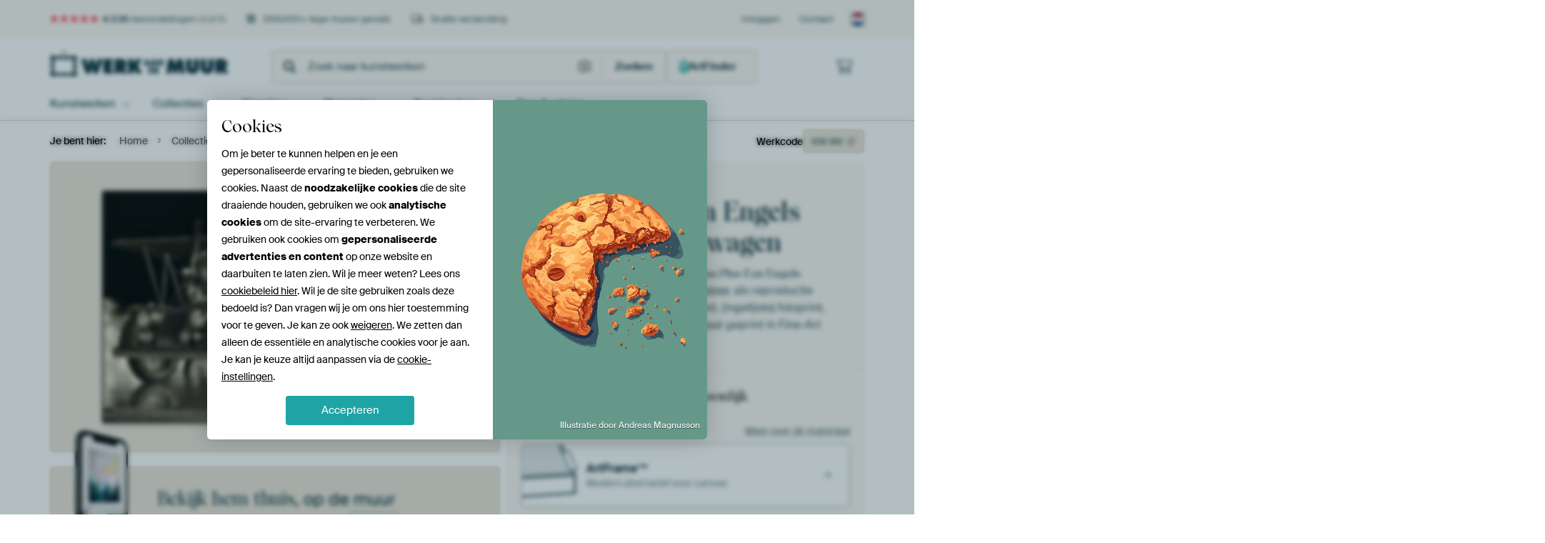

--- FILE ---
content_type: text/html; charset=utf-8
request_url: https://www.werkaandemuur.nl/nl/werk/Morgan-Plus-Een-Engels-gebouwde-sportwagen/838385/148?mediumId=13&size=75x50
body_size: 65477
content:
<!DOCTYPE html>
<html lang="nl-NL" data-locale="nl_NL">
<head>
	<meta charset="utf-8">
	<meta http-equiv="X-UA-Compatible" content="IE=edge" />
	<meta name="theme-color" content="#ffffff" />
<link href="https://static.ohmyprints.net/min/?g=defaultCss&amp;version=24f6d801ed7ee0ba12d874012bb6095c&amp;webp=1" rel="stylesheet"><link href="https://static.ohmyprints.net/img/sprite/icons.svg?version=cd0cf2bd2954fb6078403fb0345f88d8" id="icons-sprite" rel="preload" crossorigin="anonymous" as="fetch" >
<link href="https://static.ohmyprints.net/min/?f=css%2Fexternal%2Ffontawesome%2Fall.min.css&amp;version=42ef16fea222e07a8303af55b3a45faf&amp;webp=1" rel="preload" as="style" >
<link href="https://static.ohmyprints.net/min/?f=css%2Fwadm-fonts.css&amp;version=4b8d5982bb407cdf47b303b787b5e470&amp;webp=1" rel="preload" as="style" >
<link href="https://cdn-thumbs.ohmyprints.net/1/7978907ed5f7ac965a2e336025550465/817x600/dynamic-size/fit/534a2a7fc664e4a507e8c2b62fe48b17183eb0fa2ca0d1fc78ba1641e7184647.jpg" rel="preload" as="image" >
<link href="https://static.ohmyprints.net/min/?f=node_modules%2F%40pqina%2Fpintura%2Fpintura.css&amp;version=c4880910bb889795fc14a6818c9b3a5e&amp;webp=1" rel="stylesheet" >
<link href="https://static.ohmyprints.net/min/?f=css%2Fcomponents%2Ftabs.css&amp;version=a82d49642d20387511e1dfe212608e04&amp;webp=1" rel="stylesheet" >
<link href="https://static.ohmyprints.net/min/?f=css%2Fcomponents%2Fconfigurator.css&amp;version=90ca88dc837493ddd91f0e13c1412e57&amp;webp=1" rel="stylesheet" >
<link href="https://static.ohmyprints.net/min/?f=css%2Fcomponents%2Freviews-summary.css&amp;version=4baa04b46d4205f836b4b287d4d020b9&amp;webp=1" rel="stylesheet" >
<link href="https://static.ohmyprints.net/min/?f=css%2Fcomponents%2Ftoggle.css&amp;version=f0ef89a91b7d3ea1448fece16f162574&amp;webp=1" rel="stylesheet" >
<link href="https://static.ohmyprints.net/min/?f=css%2Fwadm-view-artwork.css&amp;version=10aa674a29551947dc82580b6d430bdf&amp;webp=1" rel="stylesheet" >
<link href="https://static.ohmyprints.net/min/?f=css%2Fpages%2Fpdp.css&amp;version=a54a4a390b8babc40322085ffe00058f&amp;webp=1" rel="stylesheet" >
<link href="https://static.ohmyprints.net/min/?f=css%2Fcomponents%2FslideEmbla.css&amp;version=9416f56e1e2189e72f2c0a4bc9a6f000&amp;webp=1" rel="stylesheet" >
<link href="https://static.ohmyprints.net/min/?f=css%2Felements%2Favatar.css&amp;version=9f9588d50883f564b399003aa42b59a1&amp;webp=1" rel="stylesheet" >
<link href="https://static.ohmyprints.net/min/?f=css%2Fcomponents%2Flinkcard.css&amp;version=23840ddb3159d42396ef044f674e0de2&amp;webp=1" rel="stylesheet" >
<link href="https://static.ohmyprints.net/min/?f=css%2Fexternal%2Feasyzoom.css&amp;version=dc33c505667317b840592de0464f10bc&amp;webp=1" rel="stylesheet" >
<link href="https://static.ohmyprints.net/min/?f=css%2Felements%2Ffooter.css&amp;version=14d855501934d5a64fa46466b9d36250&amp;webp=1" rel="stylesheet" >
<link href="https://static.ohmyprints.net/min/?f=css%2Felements%2Ffinder-dialog.css&amp;version=319d6557d227c92dd8a61a5ae6b5d4eb&amp;webp=1" rel="stylesheet" >
<link href="https://static.ohmyprints.net/min/?f=css%2Fwadm-fonts.css&amp;version=4b8d5982bb407cdf47b303b787b5e470&amp;webp=1" media="print" rel="stylesheet" >
<link href="https://static.ohmyprints.net/min/?f=css%2Fexternal%2Ffontawesome%2Fall.min.css&amp;version=42ef16fea222e07a8303af55b3a45faf&amp;webp=1" media="print" rel="stylesheet" >
<link href="https://static.ohmyprints.net/min/?f=css%2Fcomponents%2Fdialog.css&amp;version=dcde2285420f9aade2850dd5954b66a5&amp;webp=1" rel="stylesheet" >    <script>
        const JS_VERSION_HASH = '131afa705cdbdf4484d1ab85e2fd7332';
    </script>

    <script defer="defer" src="https://static.ohmyprints.net/js/wadm/wadm.pdp.js?version=131afa705cdbdf4484d1ab85e2fd7332"></script>
<script type="module" src="https://static.ohmyprints.net/js/wadm/module/pdp.grid.js?version=131afa705cdbdf4484d1ab85e2fd7332"></script>
<script type="module" src="https://static.ohmyprints.net/js/wadm/module/pdp.bento.artwork.js?version=131afa705cdbdf4484d1ab85e2fd7332"></script>
<script type="module" src="https://static.ohmyprints.net/js/wadm/module/pdp.artFrameGuarantee.js?version=131afa705cdbdf4484d1ab85e2fd7332"></script>
<script type="module" src="https://static.ohmyprints.net/js/wadm/module/tabs.js?version=131afa705cdbdf4484d1ab85e2fd7332"></script>
<script type="module" src="https://static.ohmyprints.net/js/wadm/module/pdp.configurator.js?version=131afa705cdbdf4484d1ab85e2fd7332"></script>
<script type="module" src="https://static.ohmyprints.net/js/wadm/module/slideEmbla.js?version=131afa705cdbdf4484d1ab85e2fd7332"></script>
<script type="module" src="https://static.ohmyprints.net/js/wadm/module/floatingCheckout.js?version=131afa705cdbdf4484d1ab85e2fd7332"></script>
<script type="module" src="https://static.ohmyprints.net/js/wadm/module/disableRightClick.js?version=131afa705cdbdf4484d1ab85e2fd7332"></script>
<script type="module" src="https://static.ohmyprints.net/js/wadm/module/jsReadmore.js?version=131afa705cdbdf4484d1ab85e2fd7332"></script>
<script type="module" src="https://static.ohmyprints.net/js/wadm/module/pdp.blocks.js?version=131afa705cdbdf4484d1ab85e2fd7332"></script>
<script type="module" src="https://static.ohmyprints.net/js/wadm/module/reviews.dialog.js?version=131afa705cdbdf4484d1ab85e2fd7332"></script>
<script defer="defer" src="https://static.ohmyprints.net/js/external/easyzoom.js?version=131afa705cdbdf4484d1ab85e2fd7332"></script>
<script defer="defer" src="https://static.ohmyprints.net/js/wadm/wadm.easyzoom.js?version=131afa705cdbdf4484d1ab85e2fd7332"></script>
<script type="module" src="https://static.ohmyprints.net/js/wadm/module/video.controller.updateSources.js?version=131afa705cdbdf4484d1ab85e2fd7332"></script>
<script type="module" src="https://static.ohmyprints.net/js/wadm/module/loading.html.js?version=131afa705cdbdf4484d1ab85e2fd7332"></script>
<script type="module" src="https://static.ohmyprints.net/js/wadm/module/dialog.artFinder.js?version=131afa705cdbdf4484d1ab85e2fd7332"></script>
<script type="module" src="https://static.ohmyprints.net/js/wadm/module/dialog.js?version=131afa705cdbdf4484d1ab85e2fd7332"></script>
<script defer="defer" src="https://static.ohmyprints.net/language/global_lang_nl_NL.js?version=5b678f226ad39defbe5dd57d76ad2c13"></script>
    <script>
        document.querySelectorAll('link[rel=stylesheet][media=print]').forEach(function(link) {
            if (link.sheet) {
                link.media = 'all';
                return;
            }

            link.onload = function() {
                this.media = 'all';
            };
        });
    </script>
<title>Morgan Plus Een Engels gebouwde sportwagen van Jan Keteleer op canvas, behang en meer</title><meta property="og:site_name" content="Werk aan de Muur" >
<meta property="og:type" content="product" >
<meta property="og:title" content="Morgan Plus Een Engels gebouwde sportwagen van Jan Keteleer op canvas, behang en meer" >
<meta property="og:image" content="https://cdn-shares.ohmyprints.net/838385/eJyVUbuOGzEM%7CBcB1%7Cm8eliv7VNclSJNgiAF9fLqvK9YWtiOcf8eyk6QOhAgYGYIkjO8Ewclvk1wjKS%7Ck0sOdSA945TuyBDzcaikVwJBWbazxxoy1LqWvut8mF%7CrsE2u7Jdhuq3nPNeyn2PtWMetAQGCOVCMa0VBSaBaOusO0gsWuzbgin27cJthyv615F%2BxS7l2Sgsqo3DMSeAUeEreJG0U14GBsdFAEokenEvReMtApsAoj0wFaSAqtX9fj%2BRjR%7CwyrUvJNX6p4E%2Bk%7C34n9bY2A3Cul%2BV8Iru%7CbgmOXK%7Ckn2EirHkQdVkbeqpjTE3jfyAuiyjPJYeIsAwQlkvLsFlBhe6NeEHBjduZ9GJHlpRKrF8fEle6aU%7Cq24MSzLy0xf8raG21sVTHIJMGbzFmHoVQlEsp6UHJjlEMun3do8UMeWwxP1P60VyM8dO1RrSxzDi08bjXVtetfl4rkqV5%2BrnBmOuN9EbiipjgW8BiI%7CBJrPdD9KeyTcgFzhiTMqXEuAyeByrEAQIe1CupmUaAxzROWI6KBweeMm0E2GBojJZ8%7CAZ%7CwMev.jpg" >
<meta name="description" content="Bestel Morgan Plus Een Engels gebouwde sportwagen als print. Kies zelf de maat en het materiaal. Snel geleverd, hoge kwaliteit." >
<meta property="og:description" content="Bestel Morgan Plus Een Engels gebouwde sportwagen als print. Kies zelf de maat en het materiaal. Snel geleverd, hoge kwaliteit." >
<meta property="og:price:amount" content="207" >
<meta property="og:price:currency" content="EUR" >
<meta property="og:availability" content="instock" >
<meta property="og:image:width" content="1200" >
<meta property="og:image:height" content="630" >
<meta name="twitter:card" content="photo" >
<meta property="og:url" content="https://www.werkaandemuur.nl/nl/werk/Morgan-Plus-Een-Engels-gebouwde-sportwagen/838385" >
<meta name="twitter:url" content="https://www.werkaandemuur.nl/nl/werk/Morgan-Plus-Een-Engels-gebouwde-sportwagen/838385" >
<meta name="twitter:title" content="Morgan Plus Een Engels gebouwde sportwagen van Jan Keteleer op canvas, behang en meer" >
<meta name="twitter:image" content="https://cdn-shares.ohmyprints.net/838385/eJyVUbuOGzEM%7CBcB1%7Cm8eliv7VNclSJNgiAF9fLqvK9YWtiOcf8eyk6QOhAgYGYIkjO8Ewclvk1wjKS%7Ck0sOdSA945TuyBDzcaikVwJBWbazxxoy1LqWvut8mF%7CrsE2u7Jdhuq3nPNeyn2PtWMetAQGCOVCMa0VBSaBaOusO0gsWuzbgin27cJthyv615F%2BxS7l2Sgsqo3DMSeAUeEreJG0U14GBsdFAEokenEvReMtApsAoj0wFaSAqtX9fj%2BRjR%7CwyrUvJNX6p4E%2Bk%7C34n9bY2A3Cul%2BV8Iru%7CbgmOXK%7Ckn2EirHkQdVkbeqpjTE3jfyAuiyjPJYeIsAwQlkvLsFlBhe6NeEHBjduZ9GJHlpRKrF8fEle6aU%7Cq24MSzLy0xf8raG21sVTHIJMGbzFmHoVQlEsp6UHJjlEMun3do8UMeWwxP1P60VyM8dO1RrSxzDi08bjXVtetfl4rkqV5%2BrnBmOuN9EbiipjgW8BiI%7CBJrPdD9KeyTcgFzhiTMqXEuAyeByrEAQIe1CupmUaAxzROWI6KBweeMm0E2GBojJZ8%7CAZ%7CwMev.jpg" >
<meta name="robots" content="noindex,follow" >
<meta name="viewport" content="width=device-width, user-scalable=no, minimum-scale=1.0, maximum-scale=1.0" >
    <meta name="theme-color" media="(prefers-color-scheme: light)" content="#FCF8F2">
    <meta name="theme-color" media="(prefers-color-scheme: dark)" content="#002835">
    <link rel="icon" href="https://static.ohmyprints.net/favicon.svg" type="image/svg+xml">
    <link rel="shortcut icon" href="https://static.ohmyprints.net/favicon.ico" type="image/x-icon" />
    <link rel="apple-touch-icon" href="https://static.ohmyprints.net/apple-touch-icon.png">
    <link rel="mask-icon" href="https://static.ohmyprints.net/safari-pinned-tab.svg">

    <script> var global_path="";  var global_location="|index|148|nl|Morgan-Plus-Een-Engels-gebouwde-sportwagen";  global_location = global_location.split('|').join('/');  var global_ulang="";  var global_locale="nl_NL";  var global_token="XhzJhXe1nKKbC3KZE/v1mX9BtLyAsagGEykOasnRmJo=";  var global_usertype=0;  var global_site_section="main";  var global_baseurl = "https://www.werkaandemuur.nl"; const global_static_cdn_baseurl = "https://static.ohmyprints.net/"; const global_static_baseurl = "https://static.ohmyprints.net/"; var global_currentdomain = "werkaandemuur.nl"; const chatraId = "yJujXMYZ4uExaB2Ab"; var scoped_search = null;</script>
<link rel="canonical" href="https://www.werkaandemuur.nl/nl/werk/Morgan-Plus-Een-Engels-gebouwde-sportwagen/838385" />
    		<script>window.dataLayer = window.dataLayer || [];window.dataLayer.push({"siteLocale":"nl_NL"});window.dataLayer.push({"siteLanguageCode":"nl"});window.dataLayer.push({"siteCountryCode":"NL"});window.dataLayer.push({"siteSection":"main"});window.dataLayer.push({"pageType":"productDetail"});window.dataLayer.push({"ecommerce":null});window.dataLayer.push({"event":"view_item","ecommerce":{"items":[{"item_id":"NL838385","item_name":"Morgan Plus Een Engels gebouwde sportwagen","quantity":1,"price":171}],"currency":"EUR","value":171}});window.dataLayer.push({"isSpider":true});</script>		<script>
            const consentListeners = [];
            /**
             *   Called from GTM template to set callback to be executed when user consent is provided.
             *   @param {function} callback to execute on user consent
             */
            window.cookieConsentListner = (callback) => {
                consentListeners.push(callback);
            };
            </script>
			<!-- Google Tag Manager -->
			<script>(function(w,d,s,l,i){w[l]=w[l]||[];w[l].push({'gtm.start':
				new Date().getTime(),event:'gtm.js'});var f=d.getElementsByTagName(s)[0],
				j=d.createElement(s),dl=l!='dataLayer'?'&l='+l:'';j.async=true;j.src=
				'https://www.googletagmanager.com/gtm.js?id='+i+dl;f.parentNode.insertBefore(j,f);
			})(window,document,'script','dataLayer','GTM-5WTJM9Z');</script>
			<!-- End Google Tag Manager -->	    <script type="application/ld+json">[{"@context":"https:\/\/schema.org","@type":"WebSite","url":"https:\/\/www.werkaandemuur.nl","potentialAction":{"@type":"SearchAction","target":"https:\/\/www.werkaandemuur.nl\/nl\/Zoeken\/98\/search?query={search_term_string}","query-input":"required name=search_term_string"},"@id":"https:\/\/www.werkaandemuur.nl#webSite"},{"@context":"https:\/\/schema.org","@type":"Organization","name":"Werk aan de Muur","logo":{"@type":"ImageObject","url":"https:\/\/static.ohmyprints.net\/img\/wadm-logo.svg"},"legalName":"We Make It Work B.V.","email":"info@werkaandemuur.nl","url":"https:\/\/www.werkaandemuur.nl","address":{"@type":"PostalAddress","addressCountry":{"@type":"Country","name":"Nederland"},"addressRegion":"Noord-Holland","postalCode":"2031 AZ","streetAddress":"Bingerweg 8","addressLocality":"Haarlem"},"contactPoint":{"@type":"ContactPoint","telephone":"+31232052244","contactType":"customer service","hoursAvailable":"['Mo-Fri 09:00-15:00']","availableLanguage":[{"@type":"Language","name":"Dutch"},{"@type":"Language","name":"English"}],"areaServed":[{"@type":"Country","name":"Netherlands"},{"@type":"Country","name":"Belgium"},{"@type":"Country","name":"Luxembourg"}]},"sameAs":["https:\/\/www.instagram.com\/werkaandemuur\/","https:\/\/www.pinterest.com\/werkaandemuur\/","https:\/\/www.facebook.com\/WerkaandeMuur","https:\/\/x.com\/werkaandemuur","https:\/\/www.tiktok.com\/@werkaandemuur"],"@id":"https:\/\/www.werkaandemuur.nl#organization"},{"@context":"https:\/\/schema.org","@type":"WebPage","isPartOf":"https:\/\/www.werkaandemuur.nl#webSite","mainEntity":{"@type":"Product","name":"Morgan Plus Een Engels gebouwde sportwagen van Jan Keteleer","description":"Koop dit werk als print op canvas, aluminium dibond, (ingelijste) fotoprint, behang en ArtFrame. Voor jou op maat geprint in Fine-Art kwaliteit.","image":[{"@type":"ImageObject","contentUrl":"https:\/\/cdn-thumbs.ohmyprints.net\/1\/7978907ed5f7ac965a2e336025550465\/817x600\/thumbnail\/fit.jpg"}],"width":{"@type":"QuantitativeValue","value":"75","unitText":"cm"},"height":{"@type":"QuantitativeValue","value":"50","unitText":"cm"},"brand":{"@type":"Brand","name":"Werk aan de Muur"},"category":"Huis en tuin > Decoratie > Kunst > Transport > Auto's","sku":"NL838385M13S75x50","mpn":"NL838385M13S75x50","offers":{"@type":"Offer","seller":"Werk aan de Muur \/ Jan Keteleer","itemCondition":"https:\/\/schema.org\/NewCondition","availability":"https:\/\/schema.org\/InStock","priceCurrency":"EUR","shippingDetails":{"@type":"OfferShippingDetails","shippingRate":{"@type":"MonetaryAmount","currency":"EUR","value":0}},"url":"https:\/\/www.werkaandemuur.nl\/nl\/werk\/Morgan-Plus-Een-Engels-gebouwde-sportwagen\/838385?mediumId=13&amp;size=75x50","price":207,"priceSpecification":[{"@type":"UnitPriceSpecification","priceCurrency":"EUR","price":207,"priceType":"https:\/\/schema.org\/ListPrice"}]},"@id":"https:\/\/www.werkaandemuur.nl\/product#838385"},"breadcrumb":{"@type":"BreadcrumbList","itemListElement":[{"@type":"ListItem","name":"Home","position":1,"item":"https:\/\/www.werkaandemuur.nl\/nl"},{"@type":"ListItem","name":"Collectie","position":2,"item":"https:\/\/www.werkaandemuur.nl\/nl\/originele-wanddecoratie\/9"},{"@type":"ListItem","name":"Digitale kunst","position":3,"item":"https:\/\/www.werkaandemuur.nl\/nl\/tag\/Digitale-kunst\/1485"},{"@type":"ListItem","name":"Morgan Plus Een Engels gebouwde sportwagen","position":4,"item":"https:\/\/www.werkaandemuur.nl\/nl\/werk\/Morgan-Plus-Een-Engels-gebouwde-sportwagen\/838385\/148"}]},"@id":"https:\/\/www.werkaandemuur.nl#webPage"}]</script></head>
<body class="site page-148 site-header-b-variant nl is-pdp ">
	<!-- Google Tag Manager (noscript) -->
			<noscript><iframe src="https://www.googletagmanager.com/ns.html?id=GTM-5WTJM9Z" height="0" width="0" style="display:none;visibility:hidden"></iframe></noscript>
			<!-- End Google Tag Manager (noscript) -->

<div class="container container-full header">
    
    
    
    <div class="trust">
        <div class="container">
            <div class="row">
                <div class="col-md-12">
                    <ul>
                        
                        <li class="hidden-xs hidden-sm"><a href="https://www.werkaandemuur.nl/nl/hoe-werkt-werk-aan-de-muur/beoordelingen-werk-aan-de-muur-3057" class="nounderline"><i class="fa-solid fa-star"></i><i class="fa-solid fa-star"></i><i class="fa-solid fa-star"></i><i class="fa-solid fa-star"></i><i class="fa-solid fa-star"></i> <span class="review-total">4.536</span> beoordelingen <span class="review-score">(4,8/5)</span></a></li>
                        <li class="visible-xs visible-sm">
                            <a href="https://www.werkaandemuur.nl/nl/hoe-werkt-werk-aan-de-muur/beoordelingen-werk-aan-de-muur-3057" class="nounderline">
                            
                                
                                    
                                        <i class="fa-solid fa-star"></i><i class="fa-solid fa-star"></i><i class="fa-solid fa-star"></i><i class="fa-solid fa-star"></i><i class="fa-solid fa-star"></i> 4,8/5
                                    </a>
                        </li>
                        <li><i class="hidden-xs fa-light fa-block-brick"></i> 350.000+ lege muren gevuld</li>
                        <li><i class="hidden-xs fa-light fa-truck"></i> Gratis verzending</li>
                    </ul>
                    
                    <ul class="service hidden-xs">
                        
                        <li class="account"><a href="https://www.werkaandemuur.nl/nl/Inloggen/36" rel="nofollow" title="Inloggen">Inloggen</a></li>
                        
                        
                        
                        <li>
                            <a href="https://www.werkaandemuur.nl/nl/contact-ons-4412">Contact</a>
                        </li>
                        <li class="country">
                            <span class="country-NL" data-toggle="modal" data-target="#language-preference-modal"></span>
                        </li>
                    </ul>
                    
                </div>
            </div>
        </div>
    </div>
    <nav class="primary-navigation">
        <div class="main-nav">
            <div class="container">
                <div class="row">
                    <div class="col-md-12">
                        <ul>
                            <li class="icon subtitle menu visible-xs">
                                <label for="primary-menu">
                                    <i class="fas fa-bars"></i><span>Menu</span>
                                </label>
                            </li>
                            <li class="site-logo"><a href="https://www.werkaandemuur.nl/nl" title="Werk aan de Muur"><span>Werk aan de Muur</span></a></li>
                            
                            
                            <li class="search hidden-xs">
                                
                <form class="autocomplete-search navbar-form navbar-left wadm-search wide" enctype="application/x-www-form-urlencoded" action="https://www.werkaandemuur.nl/index/98/nl/Zoeken/search" method="GET" role="search">
                    <div class="search-form">
                        <span class="fa fa-search"></span>
                        <input class="form-control search" value="" name="query" type="search" placeholder="Zoek naar kunstwerken" data-token-source="/search/autocomplete" data-query-template="?query=%QUERY" autocomplete="off" />
                        <button type="button" class="close"><span class="fa fa-times-circle"></span></button>
                    </div>
                    <div class="actions">
                        <a href="https://werkaandemuur.typeform.com/to/JwHWhqaI" target="_blank" type="button" class="imagesearch"><span class="fal fa-camera"></span></a>
                        <button type="submit"><span class="fa fa-search"></span> <span class="helper-text">Zoeken</span></button>
                    </div>
                </form>
            
                                
                                <a href="https://www.werkaandemuur.nl/nl/ArtFinder/671" class="search-artfinder search-artfinder--questions">
                                    <i class="wadm-app-icon wadm-app-icon--artfinder">
                                        <svg
    class="wadm-icon"
    preserveAspectRatio="xMinYMin meet"
    x="0"
    y="0"
             aria-hidden="true"     role="img"
>
        <use href="#general-artfinder"></use>
</svg>

                                    </i>
                                    <span>ArtFinder</span>
                                </a>
                                
                                <span class="search-artfinder search-artfinder--ai" data-dialog-role="open" data-dialog-target-id="artFinderDialog">
                                    <i class="wadm-app-icon wadm-app-icon--artfinderAI">
                                        <svg
    class="wadm-icon"
    preserveAspectRatio="xMinYMin meet"
    x="0"
    y="0"
             aria-hidden="true"     role="img"
>
        <use href="#general-ai-search"></use>
</svg>

                                    </i>
                                    <span>ArtFinder</span>
                                </span>
                                
                                
                            </li>
                            
                            <li class="trust thuiswinkel"><a href="https://www.thuiswinkel.org/leden/werk-aan-de-muur/certificaat" target="_blank" rel="nofollow noreferrer">Thuiswinkel Waarborg</a></li>
                            <li class="trust trustedshops"><a href="https://www.trustedshops.de/bewertung/info_XDB99B5D7D89F9610BA4D8111A7D6CFAC.html" target="_blank" rel="nofollow noreferrer">Trusted Shops</a></li>
                            
                            
                            
                            
                            
                            
                            
                            
                            
                            <li class="icon has-badge wishlist"></li>
                            
                            <li class="icon has-badge cart"><a href="https://www.werkaandemuur.nl/index/103/nl/Plaats-bestelling/user/orderStage/0" class="shoppingcart" title="Winkelmandje"><span class="fal fa-shopping-cart"></span></a></li>
                            
                        </ul>
                    </div>
                </div>

                
                <div class="row mobile-search visible-xs">
                    
                <form class="autocomplete-search navbar-form navbar-left wadm-search wide" enctype="application/x-www-form-urlencoded" action="https://www.werkaandemuur.nl/index/98/nl/Zoeken/search" method="GET" role="search">
                    <div class="search-form">
                        <span class="fa fa-search"></span>
                        <input class="form-control search" value="" name="query" type="search" placeholder="Zoek naar kunstwerken" data-token-source="/search/autocomplete" data-query-template="?query=%QUERY" autocomplete="off" />
                        <button type="button" class="close"><span class="fa fa-times-circle"></span></button>
                    </div>
                    <div class="actions">
                        <a href="https://werkaandemuur.typeform.com/to/JwHWhqaI" target="_blank" type="button" class="imagesearch"><span class="fal fa-camera"></span></a>
                        <button type="submit"><span class="fa fa-search"></span> <span class="helper-text">Zoeken</span></button>
                    </div>
                </form>
            
                    <a href="https://www.werkaandemuur.nl/nl/ArtFinder/671" class="search-artfinder search-artfinder--questions">
                        <i class="wadm-app-icon wadm-app-icon--artfinder">
                            <svg
    class="wadm-icon"
    preserveAspectRatio="xMinYMin meet"
    x="0"
    y="0"
             aria-hidden="true"     role="img"
>
        <use href="#general-artfinder"></use>
</svg>

                        </i>
                        <span>ArtFinder</span>
                    </a>
                    
                    <span class="search-artfinder search-artfinder--ai" data-dialog-role="open" data-dialog-target-id="artFinderDialog">
                        <i class="wadm-app-icon wadm-app-icon--artfinderAI">
                            <svg
    class="wadm-icon"
    preserveAspectRatio="xMinYMin meet"
    x="0"
    y="0"
             aria-hidden="true"     role="img"
>
        <use href="#general-ai-search"></use>
</svg>

                        </i>
                        <span>ArtFinder</span>
                    </span>
                    
                </div>
                
            </div>
        </div>
        <input type="checkbox" id="primary-menu">
        
        <div class="menu-nav loading">
            <label for="primary-menu" class="nav-close">
                <i class="fal fa-times"></i>
            </label>
            <div class="container">
                <div class="row">
                    <div class="col-md-12">
                        
                        <ul>
    <li class="visible-xs site-logo">
        <a href="https://www.werkaandemuur.nl/nl" title="Werk aan de Muur">Werk aan de Muur</a>
    </li>
        

<li>
    <input type="checkbox" name="toplevel-menu-items" id="kunstwerken"/>
            <a href="https://www.werkaandemuur.nl/nl/originele-wanddecoratie/9" class="open-menu">
            <label for="kunstwerken">Kunstwerken</label>
        </a>
    
    <div class="submenu">
        <div class="container">

                            
    <ul class="highlight">
        <li class="visible-xs header">
    <label for="kunstwerken" class="nav-back">
        <i class="fal fa-angle-left"></i>
    </label>
    Kunstwerken
</li>
        
                                    
            
        <li><a href="https://www.werkaandemuur.nl/nl/collectie/bestsellers-kunst-nederland/315">Bestsellers</a></li>
        
                
                
            
        <li><a href="https://www.werkaandemuur.nl/nl/Alle-werken/649">Alle werken</a></li>
        
                
                
            
        <li><a href="https://www.werkaandemuur.nl/nl/Nieuw-in-de-collectie/111">Nieuw</a></li>
        
                
                                    
            
        <li><a href="https://www.werkaandemuur.nl/nl/gezien-op-tv-402303">Gezien op TV</a></li>
        
                
                
            
        <li><a href="https://www.werkaandemuur.nl/nl/ArtFinder/671">ArtFinder</a></li>
        
                
                
            
        <li><a href="https://www.werkaandemuur.nl/nl/Upload-your-own-photo/615">Eigen foto</a></li>
        
            </ul>
                            
    
<ul>
    <li>
        <input type="checkbox" name="kunststijl-menu-items" id="kunststijl" />
<a href="https://www.werkaandemuur.nl/nl/collectie/stijl-canvas/163" class="open-menu">
    <label for="kunststijl">Kunststijl</label>
</a>
        <div class="sub-submenu">
            <ul class="columns-1">
                <li class="visible-xs header">
    <label for="kunststijl" class="nav-back">
        <i class="fal fa-angle-left"></i>
    </label>
    Kunststijl
</li>
                    
                                    
            
        <li><a href="https://www.werkaandemuur.nl/nl/collectie/fotografie-wanddecoratie/166">Fotografie</a></li>
        
                
                                    
            
        <li><a href="https://www.werkaandemuur.nl/nl/collectie/schilderijen-kunst/167">Schilderijen</a></li>
        
                
                                    
            
        <li><a href="https://www.werkaandemuur.nl/nl/collectie/digital-art-posters/168">Digitale Kunst</a></li>
        
                
                                    
            
        <li><a href="https://www.werkaandemuur.nl/nl/collectie/collage-posters-canvas/171">Collage</a></li>
        
                
                                    
            
        <li><a href="https://www.werkaandemuur.nl/nl/collectie/illustraties-posters-canvas/169">Illustraties</a></li>
        
                
                                    
            
        <li><a href="https://www.werkaandemuur.nl/nl/collectie/tekeningen-wanddecoratie/170">Tekeningen</a></li>
        
                        </ul>
        </div>
    </li>
</ul>
                            
    
<ul>
    <li>
        <input type="checkbox" name="kleur-menu-items" id="kleur" />
<a href="https://www.werkaandemuur.nl/nl/collectie/kleur-prints/164" class="open-menu">
    <label for="kleur">Kleur</label>
</a>
        <div class="sub-submenu">
            <div class="colors">
                <ul class="columns-4">
                    <li class="visible-xs header">
    <label for="kleur" class="nav-back">
        <i class="fal fa-angle-left"></i>
    </label>
    Kleur
</li>
                                                                                                <li class="option"><a href="https://www.werkaandemuur.nl/nl/collectie/terracotta/1420"><span style="background-color: #c78982;"></span>Terracotta</a></li>
                                                                                                                        <li class="option"><a href="https://www.werkaandemuur.nl/nl/collectie/brons/1683"><span style="background-color: #cd7f32;"></span>Brons</a></li>
                                                                                                                        <li class="option"><a href="https://www.werkaandemuur.nl/nl/collectie/taupe/1417"><span style="background-color: #c3b198;"></span>Taupe</a></li>
                                                                                                                        <li class="option"><a href="https://www.werkaandemuur.nl/nl/collectie/bruin/1372"><span style="background-color: #883e02;"></span>Bruin</a></li>
                                                                                                                        <li class="option"><a href="https://www.werkaandemuur.nl/nl/collectie/beige-kunst/1419"><span style="background-color: #d4cab9;"></span>Beige</a></li>
                                                                                                                        <li class="option"><a href="https://www.werkaandemuur.nl/nl/collectie/olijfgroen/1712"><span style="background-color: #879060;"></span>Olijfgroen</a></li>
                                                                                                                        <li class="option"><a href="https://www.werkaandemuur.nl/nl/collectie/zwart-wit-kunst/183"><span style="background-color: #000000;"></span>Zwart-wit</a></li>
                                                                                                                        <li class="option"><a href="https://www.werkaandemuur.nl/nl/collectie/oranje-wanddecoratie/186"><span style="background-color: #ffa500;"></span>Oranje</a></li>
                                                            </ul>
                <ul>
                    <li><a href="https://www.werkaandemuur.nl/nl/collectie/kleur-prints/164">Alle kleuren</a></li>
                </ul>
            </div>
        </div>
    </li>
</ul>
                            
    
<ul>
    <li>
        <input type="checkbox" name="verhouding-menu-items" id="verhouding" />
<a href="https://www.werkaandemuur.nl/nl/collectie/sfeer/1733" class="open-menu">
    <label for="verhouding">Sfeer</label>
</a>
        <div class="sub-submenu">
            <ul class="columns-1">
                <li class="visible-xs header">
    <label for="verhouding" class="nav-back">
        <i class="fal fa-angle-left"></i>
    </label>
    Sfeer
</li>
                    
                                    
            
        <li><a href="https://www.werkaandemuur.nl/nl/collectie/serene-rust/1753">Rustig</a></li>
        
                
                                    
            
        <li><a href="https://www.werkaandemuur.nl/nl/collectie/levendige-kleuren/1764">Levendig</a></li>
        
                
                                    
            
        <li><a href="https://www.werkaandemuur.nl/nl/collectie/dromerige-sferen/1755">Dromerig</a></li>
        
                
                                    
            
        <li><a href="https://www.werkaandemuur.nl/nl/collectie/mysterieuze-sferen/1754">Mysterieus</a></li>
        
                
                                    
            
        <li><a href="https://www.werkaandemuur.nl/nl/collectie/krachtige-expressie/1756">Krachtig</a></li>
        
                
                                    
            
        <li><a href="https://www.werkaandemuur.nl/nl/collectie/speelse-vrolijkheid/1758">Vrolijk</a></li>
        
                
                                    
            
        <li><a href="https://www.werkaandemuur.nl/nl/collectie/nostalgische-herinneringen/1761">Nostalgisch</a></li>
        
                
                                    
            
        <li><a href="https://www.werkaandemuur.nl/nl/collectie/elegante-expressies/1763">Elegant</a></li>
        
                        </ul>
        </div>
    </li>
</ul>
                            
    
<ul>
    <li>
        <input type="checkbox" name="materiaal-menu-items" id="materiaal" />
<a href="https://www.werkaandemuur.nl/nl/materialen-2847" class="open-menu">
    <label for="materiaal">Materiaal</label>
</a>
        <div class="sub-submenu">
            <ul class="columns-1">
                <li class="visible-xs header">
    <label for="materiaal" class="nav-back">
        <i class="fal fa-angle-left"></i>
    </label>
    Materiaal
</li>
                    
                
            
        <li><a href="https://www.werkaandemuur.nl/nl/Alle-werken/649?mediumId=4">Aluminium dibond</a></li>
        
                
                
            
        <li><a href="https://www.werkaandemuur.nl/nl/Alle-werken/649?mediumId=15">Acrylglas</a></li>
        
                
                
            
        <li><a href="https://www.werkaandemuur.nl/nl/Alle-werken/649?mediumId=13">ArtFrame</a></li>
        
                
                
            
        <li><a href="https://www.werkaandemuur.nl/nl/Alle-werken/649?mediumId=12">Behang</a></li>
        
                
                
            
        <li><a href="https://www.werkaandemuur.nl/nl/Alle-werken/649?mediumId=1">Canvas</a></li>
        
                
                
            
        <li><a href="https://www.werkaandemuur.nl/nl/Alle-werken/649?mediumId=3">Fotoprint</a></li>
        
                
                
            
        <li><a href="https://www.werkaandemuur.nl/nl/Alle-werken/649?mediumId=11">HD Metal</a></li>
        
                        </ul>
        </div>
    </li>
</ul>
                    </div>
    </div>
</li>
    

<li>
    <input type="checkbox" name="toplevel-menu-items" id="collecties"/>
            <a href="https://www.werkaandemuur.nl/nl/originele-wanddecoratie/9" class="open-menu">
            <label for="collecties">Collecties</label>
        </a>
    
    <div class="submenu">
        <div class="container">

                            
    <ul class="highlight">
        <li class="visible-xs header">
    <label for="collecties" class="nav-back">
        <i class="fal fa-angle-left"></i>
    </label>
    Collecties
</li>
        
                
            
        <li><a href="https://www.werkaandemuur.nl/nl/originele-wanddecoratie/9">Alle collecties</a></li>
        
                
                
            
        <li><a href="https://www.werkaandemuur.nl/nl/Alle-werken/649">Alle werken</a></li>
        
                
                                    
            
        <li><a href="https://www.werkaandemuur.nl/nl/collectie/kunst-trends-kopen/330">Trends</a></li>
        
                
                                    
            
        <li><a href="https://www.werkaandemuur.nl/nl/collectie/kunst-voor-elke-ruimte/165">Per ruimte in huis</a></li>
        
            </ul>
                            
    
<ul>
    <li>
        <input type="checkbox" name="populair-menu-items" id="populair" />
<a href="https://www.werkaandemuur.nl/nl/originele-wanddecoratie/9" class="open-menu">
    <label for="populair">Populair</label>
</a>
        <div class="sub-submenu">
            <ul class="columns-1">
                <li class="visible-xs header">
    <label for="populair" class="nav-back">
        <i class="fal fa-angle-left"></i>
    </label>
    Populair
</li>
                <li><a href="https://www.werkaandemuur.nl/nl/collectie/design-woonstijl-kunst/1267">Design</a></li><li><a href="https://www.werkaandemuur.nl/nl/collectie/den-bosch-foto-schilderij/476">'s-Hertogenbosch (Den Bosch)</a></li><li><a href="https://www.werkaandemuur.nl/nl/collectie/de-kuip-schilderij/326">De Kuip</a></li><li><a href="https://www.werkaandemuur.nl/nl/collectie/abstract-posters-canvas/173">Abstract</a></li><li><a href="https://www.werkaandemuur.nl/nl/collectie/woonstijl-eclectisch/1465">Eclectisch</a></li><li><a href="https://www.werkaandemuur.nl/nl/collectie/gustav-klimt-wanddecoratie/1252">Gustav Klimt</a></li>
            </ul>
        </div>
    </li>
</ul>
                            
    
<ul>
    <li>
        <input type="checkbox" name="themas-menu-items" id="themas" />
<a href="https://www.werkaandemuur.nl/nl/originele-wanddecoratie/9" class="open-menu">
    <label for="themas">Thema&#039;s</label>
</a>
        <div class="sub-submenu">
            <ul class="columns-2">
                <li class="visible-xs header">
    <label for="themas" class="nav-back">
        <i class="fal fa-angle-left"></i>
    </label>
    Thema&#039;s
</li>
                    
                                    
            
        <li><a href="https://www.werkaandemuur.nl/nl/collectie/architectuur-kunst/153">Architectuur</a></li>
        
                
                                    
            
        <li><a href="https://www.werkaandemuur.nl/nl/collectie/mensen-wanddecoratie/307">Mensen</a></li>
        
                
                                    
            
        <li><a href="https://www.werkaandemuur.nl/nl/collectie/bloemen-kunst/73">Bloemen</a></li>
        
                
                                    
            
        <li><a href="https://www.werkaandemuur.nl/nl/collectie/planten-foto-schilderij/1565">Planten</a></li>
        
                
                                    
            
        <li><a href="https://www.werkaandemuur.nl/nl/collectie/natuur-schilderijen-fotografie/101">Natuur en Weer</a></li>
        
                
                                    
            
        <li><a href="https://www.werkaandemuur.nl/nl/collectie/dieren-wanddecoratie/12">Dieren</a></li>
        
                
                                    
            
        <li><a href="https://www.werkaandemuur.nl/nl/collectie/sport-hobby-wanddecoratie/84">Sporten en Hobby&#039;s</a></li>
        
                
                                    
            
        <li><a href="https://www.werkaandemuur.nl/nl/collectie/landen-reizen-kunst/39">Landen &amp; Reizen</a></li>
        
                
                                    
            
        <li><a href="https://www.werkaandemuur.nl/nl/collectie/steden-wanddecoratie/1">Steden</a></li>
        
                
                                    
            
        <li><a href="https://www.werkaandemuur.nl/nl/collectie/seizoenen-wanddecoratie/113">Seizoenen</a></li>
        
                
                                    
            
        <li><a href="https://www.werkaandemuur.nl/nl/collectie/landschappen-kunst/30">Landschappen</a></li>
        
                
                                    
            
        <li><a href="https://www.werkaandemuur.nl/nl/collectie/transport-kunst/144">Transport</a></li>
        
                
                
            
        <li><a href="https://www.werkaandemuur.nl/nl/originele-wanddecoratie/9">Meer thema&#039;s</a></li>
        
                        </ul>
        </div>
    </li>
</ul>
                            
    
<ul>
    <li>
        <input type="checkbox" name="woonstijlen-menu-items" id="woonstijlen" />
<a href="https://www.werkaandemuur.nl/nl/collectie/woonstijlen-kunst/1282" class="open-menu">
    <label for="woonstijlen">Woonstijlen</label>
</a>
        <div class="sub-submenu">
            <ul class="columns-0">
                <li class="visible-xs header">
    <label for="woonstijlen" class="nav-back">
        <i class="fal fa-angle-left"></i>
    </label>
    Woonstijlen
</li>
                    
                                    
            
        <li><a href="https://www.werkaandemuur.nl/nl/collectie/klassiek-woonstijl-kunst/1265">Klassiek</a></li>
        
                
                                    
            
        <li><a href="https://www.werkaandemuur.nl/nl/collectie/vintage-woonstijl-kunst/333">Vintage</a></li>
        
                
                                    
            
        <li><a href="https://www.werkaandemuur.nl/nl/collectie/industrieel-woonstijl-kunst/344">Industrieel</a></li>
        
                
                                    
            
        <li><a href="https://www.werkaandemuur.nl/nl/collectie/landelijk-woonstijl-kunst/1054">Landelijk</a></li>
        
                
                                    
            
        <li><a href="https://www.werkaandemuur.nl/nl/collectie/basic-woonstijl-kunst/1266">Basic</a></li>
        
                
                                    
            
        <li><a href="https://www.werkaandemuur.nl/nl/collectie/design-woonstijl-kunst/1267">Design</a></li>
        
                        </ul>
        </div>
    </li>
</ul>
                    </div>
    </div>
</li>
    

<li>
    <input type="checkbox" name="toplevel-menu-items" id="afmeting"/>
            <a href="https://www.werkaandemuur.nl/nl/Alle-werken/649" class="open-menu">
            <label for="afmeting">Afmeting</label>
        </a>
    
    <div class="submenu">
        <div class="container">

                            
    
<ul>
    <li>
        <input type="checkbox" name="landscape-menu-items" id="landscape" />
<a href="https://www.werkaandemuur.nl/nl/Alle-werken/649?aspect=landscape" class="open-menu">
    <label for="landscape">Liggende werken</label>
</a>
        <div class="sub-submenu">
            <ul class="columns-1">
                <li class="visible-xs header">
    <label for="landscape" class="nav-back">
        <i class="fal fa-angle-left"></i>
    </label>
    Liggende werken
</li>
                    
                
            
        <li><a href="https://www.werkaandemuur.nl/nl/Alle-werken/649?aspect=landscape&amp;artSize=small">Klein <small>Rond de 50x30</small></a></li>
        
                
                
            
        <li><a href="https://www.werkaandemuur.nl/nl/Alle-werken/649?aspect=landscape&amp;artSize=medium">Middel <small>Rond de 75x50</small></a></li>
        
                
                
            
        <li><a href="https://www.werkaandemuur.nl/nl/Alle-werken/649?aspect=landscape&amp;artSize=large">Groot <small>Rond de 120x80</small></a></li>
        
                
                
            
        <li><a href="https://www.werkaandemuur.nl/nl/Alle-werken/649?aspect=landscape&amp;artSize=xlarge">Extra groot <small>Rond de 180x120</small></a></li>
        
                
                
            
        <li><a href="https://www.werkaandemuur.nl/nl/Alle-werken/649?aspect=landscape">Alle liggende werken</a></li>
        
                        </ul>
        </div>
    </li>
</ul>
                            
    
<ul>
    <li>
        <input type="checkbox" name="portrait-menu-items" id="portrait" />
<a href="https://www.werkaandemuur.nl/nl/Alle-werken/649?aspect=portrait" class="open-menu">
    <label for="portrait">Staande werken</label>
</a>
        <div class="sub-submenu">
            <ul class="columns-1">
                <li class="visible-xs header">
    <label for="portrait" class="nav-back">
        <i class="fal fa-angle-left"></i>
    </label>
    Staande werken
</li>
                    
                
            
        <li><a href="https://www.werkaandemuur.nl/nl/Alle-werken/649?aspect=portrait&amp;artSize=small">Klein <small>Rond de 30x50</small></a></li>
        
                
                
            
        <li><a href="https://www.werkaandemuur.nl/nl/Alle-werken/649?aspect=portrait&amp;artSize=medium">Middel <small>Rond de 50x75</small></a></li>
        
                
                
            
        <li><a href="https://www.werkaandemuur.nl/nl/Alle-werken/649?aspect=portrait&amp;artSize=large">Groot <small>Rond de 80x120</small></a></li>
        
                
                
            
        <li><a href="https://www.werkaandemuur.nl/nl/Alle-werken/649?aspect=portrait&amp;artSize=xlarge">Extra groot <small>Rond de 120x180</small></a></li>
        
                
                
            
        <li><a href="https://www.werkaandemuur.nl/nl/Alle-werken/649?aspect=portrait">Alle staande werken</a></li>
        
                        </ul>
        </div>
    </li>
</ul>
                            
    
<ul>
    <li>
        <input type="checkbox" name="square-menu-items" id="square" />
<a href="https://www.werkaandemuur.nl/nl/Alle-werken/649?aspect=square" class="open-menu">
    <label for="square">Vierkante werken</label>
</a>
        <div class="sub-submenu">
            <ul class="columns-1">
                <li class="visible-xs header">
    <label for="square" class="nav-back">
        <i class="fal fa-angle-left"></i>
    </label>
    Vierkante werken
</li>
                    
                
            
        <li><a href="https://www.werkaandemuur.nl/nl/Alle-werken/649?aspect=square&amp;artSize=small">Klein <small>Rond de 40x40</small></a></li>
        
                
                
            
        <li><a href="https://www.werkaandemuur.nl/nl/Alle-werken/649?aspect=square&amp;artSize=medium">Middel <small>Rond de 60x60</small></a></li>
        
                
                
            
        <li><a href="https://www.werkaandemuur.nl/nl/Alle-werken/649?aspect=square&amp;artSize=large">Groot <small>Rond de 100x100</small></a></li>
        
                
                
            
        <li><a href="https://www.werkaandemuur.nl/nl/Alle-werken/649?aspect=square&amp;artSize=xlarge">Extra groot <small>Rond de 140x140</small></a></li>
        
                
                
            
        <li><a href="https://www.werkaandemuur.nl/nl/Alle-werken/649?aspect=square">Alle vierkante werken</a></li>
        
                        </ul>
        </div>
    </li>
</ul>
                            
    
<ul>
    <li>
        <input type="checkbox" name="panorama-menu-items" id="panorama" />
<a href="https://www.werkaandemuur.nl/nl/Alle-werken/649?aspect=panorama" class="open-menu">
    <label for="panorama">Panorama werken</label>
</a>
        <div class="sub-submenu">
            <ul class="columns-1">
                <li class="visible-xs header">
    <label for="panorama" class="nav-back">
        <i class="fal fa-angle-left"></i>
    </label>
    Panorama werken
</li>
                    
                
            
        <li><a href="https://www.werkaandemuur.nl/nl/Alle-werken/649?aspect=panorama&amp;artSize=small">Klein <small>Rond de 70x20</small></a></li>
        
                
                
            
        <li><a href="https://www.werkaandemuur.nl/nl/Alle-werken/649?aspect=panorama&amp;artSize=medium">Middel <small>Rond de 90x40</small></a></li>
        
                
                
            
        <li><a href="https://www.werkaandemuur.nl/nl/Alle-werken/649?aspect=panorama&amp;artSize=large">Groot <small>Rond de 135x70</small></a></li>
        
                
                
            
        <li><a href="https://www.werkaandemuur.nl/nl/Alle-werken/649?aspect=panorama&amp;artSize=xlarge">Extra groot <small>Rond de 200x100</small></a></li>
        
                
                
            
        <li><a href="https://www.werkaandemuur.nl/nl/Alle-werken/649?aspect=panorama">Alle panorama werken</a></li>
        
                        </ul>
        </div>
    </li>
</ul>
                    </div>
    </div>
</li>
    

<li>
    <input type="checkbox" name="toplevel-menu-items" id="materialen"/>
            <a href="https://www.werkaandemuur.nl/nl/materialen-2847" class="open-menu">
            <label for="materialen">Materialen</label>
        </a>
    
    <div class="submenu">
        <div class="container">

                            
    <ul class="highlight">
        <li class="visible-xs header">
    <label for="materialen" class="nav-back">
        <i class="fal fa-angle-left"></i>
    </label>
    Materialen
</li>
        
                                    
            
        <li><a href="https://www.werkaandemuur.nl/nl/materialen/vergelijk-alle-materialen-317575">Vergelijk alle materialen</a></li>
        
                
                
            
        <li><a href="/nl/materialen/materialen-keuzehulp-10669095">Materiaalkiezer</a></li>
        
                
                                    
            
        <li><a href="https://www.werkaandemuur.nl/nl/hoe-werkt-werk-aan-de-muur/cadeaubon-2587">Cadeaubon</a></li>
        
            </ul>
                            
    
<ul>
    <li>
        <input type="checkbox" name="materialen-3-menu-items" id="materialen-3" />
<a href="https://www.werkaandemuur.nl/nl/materialen-2847" class="open-menu">
    <label for="materialen-3">Materialen</label>
</a>
        <div class="sub-submenu">
            <ul class="columns-3">
                <li class="visible-xs header">
    <label for="materialen-3" class="nav-back">
        <i class="fal fa-angle-left"></i>
    </label>
    Materialen
</li>
                    
                                    
            
        <li><a href="https://www.werkaandemuur.nl/nl/materialen/art-frame-print-op-akoestisch-doek-247920">ArtFrame™</a></li>
        
                
                                    
            
        <li><a href="https://www.werkaandemuur.nl/nl/materialen/acrylglas-101372">Acrylglas</a></li>
        
                
                                    
            
        <li><a href="https://www.werkaandemuur.nl/nl/materialen/aluminium-dibond-101951">Aluminium dibond</a></li>
        
                
                                    
            
        <li><a href="https://www.werkaandemuur.nl/nl/materialen/behang-naadloos-vlies-100837">Behang</a></li>
        
                
                                    
            
        <li><a href="https://www.werkaandemuur.nl/nl/materialen/canvas-100087">Canvas</a></li>
        
                
                                    
            
        <li><a href="https://www.werkaandemuur.nl/nl/materialen/buiten-canvas-154070">Canvas voor buiten</a></li>
        
                
                                    
            
        <li><a href="https://www.werkaandemuur.nl/nl/materialen/fotoprints-posters-122815">Fotoprints</a></li>
        
                
                                    
            
        <li><a href="https://www.werkaandemuur.nl/nl/materialen/ingelijste-fotoprints-102056">Fotoprint met lijst</a></li>
        
                
                                    
            
        <li><a href="https://www.werkaandemuur.nl/nl/materialen/hd-metal-100717">HD Metal</a></li>
        
                
                                    
            
        <li><a href="https://www.werkaandemuur.nl/nl/materialen/behang-naadloos-vlies-100837">Naadloos behang</a></li>
        
                
                                    
            
        <li><a href="https://www.werkaandemuur.nl/nl/materialen/ronde-kunstwerken-220649">Ronde kunstwerken</a></li>
        
                
                
        
                                    
            
        <li><a href="https://www.werkaandemuur.nl/nl/materialen-2847">Alle materialen</a></li>
        
                        </ul>
        </div>
    </li>
</ul>
                            
    
<ul>
    <li>
        <input type="checkbox" name="eigenschappen-menu-items" id="eigenschappen" />
<a href="https://www.werkaandemuur.nl/nl/materialen/materiaaleigenschappen-6441132" class="open-menu">
    <label for="eigenschappen">Eigenschappen</label>
</a>
        <div class="sub-submenu">
            <ul class="columns-1">
                <li class="visible-xs header">
    <label for="eigenschappen" class="nav-back">
        <i class="fal fa-angle-left"></i>
    </label>
    Eigenschappen
</li>
                    
                
            
        <li><a href="https://www.werkaandemuur.nl/nl/materialen/materiaaleigenschappen-6441132?filterMedia=acoustics">Akoestisch</a></li>
        
                
                
            
        <li><a href="https://www.werkaandemuur.nl/nl/materialen/materiaaleigenschappen-6441132?filterMedia=changeable">Wisselbaar</a></li>
        
                
                
            
        <li><a href="https://www.werkaandemuur.nl/nl/materialen/materiaaleigenschappen-6441132?filterMedia=framed">Met lijst</a></li>
        
                
                
            
        <li><a href="https://www.werkaandemuur.nl/nl/materialen/materiaaleigenschappen-6441132?filterMedia=matte">Mat</a></li>
        
                
                
            
        <li><a href="https://www.werkaandemuur.nl/nl/materialen/materiaaleigenschappen-6441132?filterMedia=glossy">Glans</a></li>
        
                
                
            
        <li><a href="https://www.werkaandemuur.nl/nl/materialen/materiaaleigenschappen-6441132?filterMedia=wallfilling">Wandvullend</a></li>
        
                        </ul>
        </div>
    </li>
</ul>
                    </div>
    </div>
</li>
    

<li>
    <input type="checkbox" name="toplevel-menu-items" id="beeldmakers"/>
            <a href="https://www.werkaandemuur.nl/nl/Alle-beeldmakers/386" class="open-menu">
            <label for="beeldmakers">Beeldmakers</label>
        </a>
    
    <div class="submenu">
        <div class="container">

                            
    <ul class="highlight">
        <li class="visible-xs header">
    <label for="beeldmakers" class="nav-back">
        <i class="fal fa-angle-left"></i>
    </label>
    Beeldmakers
</li>
        
                                    
            
        <li><a href="https://www.werkaandemuur.nl/nl/hoe-werkt-werk-aan-de-muur/over-de-beeldmakers-4575441">Over de beeldmakers</a></li>
        
                
                
            
        <li><a href="https://www.werkaandemuur.nl/nl/Alle-beeldmakers/386">Alle beeldmakers</a></li>
        
                
                
            
        <li><a href="https://www.werkaandemuur.nl/nl/Beeldmakers/18">Uitgelicht</a></li>
        
                
                                    
            
        <li><a href="https://www.werkaandemuur.nl/nl/beeldmakers-277346">Beeldmaker interviews</a></li>
        
                
                                    
            
        <li><a href="https://www.werkaandemuur.nl/nl/collectie/oude-meesters-hollandse-meesters/306">Oude meesters</a></li>
        
                
                                    
                        
        
        <li><a href="https://www.werkaandemuur.nl/nl/werk-verkopen-105">Ook beeldmaker worden?</a></li>
        
                    
            </ul>
                            
    
<ul>
    <li>
        <input type="checkbox" name="trending-beeldmakers-menu-items" id="trending-beeldmakers" />
<a href="https://www.werkaandemuur.nl/nl/Beeldmakers/18" class="open-menu">
    <label for="trending-beeldmakers">Trending beeldmakers</label>
</a>
        <div class="sub-submenu">
            <ul class="columns-2">
                <li class="visible-xs header">
    <label for="trending-beeldmakers" class="nav-back">
        <i class="fal fa-angle-left"></i>
    </label>
    Trending beeldmakers
</li>
                <li><a href="https://www.werkaandemuur.nl/nl/beeldmaker/MK-Abstrakt/904">MK Abstrakt</a></li><li><a href="https://www.werkaandemuur.nl/nl/beeldmaker/Teylers-Museum/118061">Teylers Museum</a></li><li><a href="https://www.werkaandemuur.nl/nl/beeldmaker/Rob-Visser/20007">Rob Visser</a></li><li><a href="https://www.werkaandemuur.nl/nl/beeldmaker/Affect-Fotografie/45912">Affect Fotografie</a></li><li><a href="https://www.werkaandemuur.nl/nl/beeldmaker/Melanie-Viola/5292">Melanie Viola</a></li><li><a href="https://www.werkaandemuur.nl/nl/beeldmaker/IJsvogels-nl-Corne-van-Oosterhout/6372">IJsvogels.nl - Corné van Oosterhout</a></li><li><a href="https://www.werkaandemuur.nl/nl/beeldmaker/Marja-van-den-Hurk/14595">Marja van den Hurk</a></li><li><a href="https://www.werkaandemuur.nl/nl/beeldmaker/Sjoerd-van-der-Wal-Fotografie/1394">Sjoerd van der Wal Fotografie</a></li><li><a href="https://www.werkaandemuur.nl/nl/beeldmaker/Stef-van-Campen/3171">Stef van Campen</a></li><li><a href="https://www.werkaandemuur.nl/nl/beeldmaker/Jeroen-Linnenkamp/27702">Jeroen Linnenkamp</a></li>
            </ul>
        </div>
    </li>
</ul>
                            
    
<ul>
    <li>
        <input type="checkbox" name="beeldmakers-per-thema-menu-items" id="beeldmakers-per-thema" />
<a href="https://www.werkaandemuur.nl/nl/Beeldmakers/18" class="open-menu">
    <label for="beeldmakers-per-thema">Beeldmakers per thema</label>
</a>
        <div class="sub-submenu">
            <ul class="columns-2">
                <li class="visible-xs header">
    <label for="beeldmakers-per-thema" class="nav-back">
        <i class="fal fa-angle-left"></i>
    </label>
    Beeldmakers per thema
</li>
                    
                
            
        <li><a href="https://www.werkaandemuur.nl/nl/collectie/digital-art-posters/beeldmakers/168">Digitale Kunst</a></li>
        
                
                
            
        <li><a href="https://www.werkaandemuur.nl/nl/collectie/collage-posters-canvas/beeldmakers/171">Collage</a></li>
        
                
                
            
        <li><a href="https://www.werkaandemuur.nl/nl/collectie/nieuwe-meesters/beeldmakers/1190">Nieuwe meesters</a></li>
        
                
                
            
        <li><a href="https://www.werkaandemuur.nl/nl/collectie/stilleven-kunst-wanddecoratie/beeldmakers/177">Stillleven</a></li>
        
                
                
            
        <li><a href="https://www.werkaandemuur.nl/nl/collectie/fotografie-wanddecoratie/beeldmakers/166">Fotografie</a></li>
        
                
                
            
        <li><a href="https://www.werkaandemuur.nl/nl/collectie/schilderijen-kunst/beeldmakers/167">Schilderijen</a></li>
        
                
                
            
        <li><a href="https://www.werkaandemuur.nl/nl/collectie/popart-kunst/beeldmakers/174">Popart</a></li>
        
                
                
            
        <li><a href="https://www.werkaandemuur.nl/nl/collectie/verlaten-plekken-kunst/beeldmakers/316">Verlaten plekken</a></li>
        
                        </ul>
        </div>
    </li>
</ul>
                    </div>
    </div>
</li>
    

<li>
    <input type="checkbox" name="toplevel-menu-items" id="tips-advies"/>
            <a href="https://www.werkaandemuur.nl/nl/hoe-werkt-werk-aan-de-muur-2036" class="open-menu">
            <label for="tips-advies">Tips &amp; advies</label>
        </a>
    
    <div class="submenu">
        <div class="container">

                            
    <ul class="highlight">
        <li class="visible-xs header">
    <label for="tips-advies" class="nav-back">
        <i class="fal fa-angle-left"></i>
    </label>
    Tips &amp; advies
</li>
        
                                    
            
        <li><a href="https://www.werkaandemuur.nl/nl/hoe-werkt-werk-aan-de-muur-2036">Hoe het werkt</a></li>
        
                
                                    
            
        <li><a href="https://www.werkaandemuur.nl/nl/contact-ons-4412">Contact</a></li>
        
                
                                    
            
        <li><a href="https://www.werkaandemuur.nl/nl/werk-aan-de-muur-blog-88051">Inspiratie blog</a></li>
        
            </ul>
                            
    
<ul>
    <li>
        <input type="checkbox" name="veelgestelde-vragen-menu-items" id="veelgestelde-vragen" />
<a href="https://www.werkaandemuur.nl/nl/hoe-werkt-werk-aan-de-muur/veelgestelde-vragen-3432" class="open-menu">
    <label for="veelgestelde-vragen">Veelgestelde vragen</label>
</a>
        <div class="sub-submenu">
            <ul class="columns-0">
                <li class="visible-xs header">
    <label for="veelgestelde-vragen" class="nav-back">
        <i class="fal fa-angle-left"></i>
    </label>
    Veelgestelde vragen
</li>
                    
                                    
            
        <li><a href="https://www.werkaandemuur.nl/nl/hoe-werkt-werk-aan-de-muur/informatie-over-bezorging-2189">Levertijd</a></li>
        
                
                                    
            
        <li><a href="https://www.werkaandemuur.nl/nl/hoe-werkt-werk-aan-de-muur/hoe-bestel-ik-een-werk-2124">Bestellen</a></li>
        
                
                                    
            
        <li><a href="https://www.werkaandemuur.nl/nl/hoe-werkt-werk-aan-de-muur/informatie-over-bezorging-2189">Bezorging</a></li>
        
                
                                    
            
        <li><a href="https://www.werkaandemuur.nl/nl/hoe-werkt-werk-aan-de-muur/bestelling-afrekenen-2171">Afrekenen</a></li>
        
                
                                    
            
        <li><a href="https://www.werkaandemuur.nl/nl/hoe-werkt-werk-aan-de-muur/cadeaubon-2587">Cadeaubonnen</a></li>
        
                
                                    
            
        <li><a href="https://www.werkaandemuur.nl/nl/hoe-werkt-werk-aan-de-muur/veelgestelde-vragen-3432">Alle vragen</a></li>
        
                        </ul>
        </div>
    </li>
</ul>
                            
    
<ul>
    <li>
        <input type="checkbox" name="tips-menu-items" id="tips" />
<a href="https://www.werkaandemuur.nl/nl/hoe-werkt-werk-aan-de-muur/tips-voor-het-kiezen-2415" class="open-menu">
    <label for="tips">Tips</label>
</a>
        <div class="sub-submenu">
            <ul class="columns-1">
                <li class="visible-xs header">
    <label for="tips" class="nav-back">
        <i class="fal fa-angle-left"></i>
    </label>
    Tips
</li>
                    
                                    
            
        <li><a href="https://www.werkaandemuur.nl/nl/hoe-werkt-werk-aan-de-muur/tips-voor-het-kiezen-2415">Hoe kies je?</a></li>
        
                
                                    
            
        <li><a href="https://www.werkaandemuur.nl/nl/hoe-werkt-werk-aan-de-muur/maat-kunstwerk-kiezen-2209">Bepaal de juiste maat</a></li>
        
                
                                    
            
        <li><a href="https://www.werkaandemuur.nl/nl/hoe-werkt-werk-aan-de-muur/ophang-tips-2482">Ophangtips</a></li>
        
                
                                    
            
        <li><a href="https://www.werkaandemuur.nl/nl/hoe-werkt-werk-aan-de-muur/akoestiek-huis-tips-2518">Akoestiek tips</a></li>
        
                
                                    
            
        <li><a href="https://www.werkaandemuur.nl/nl/brand-ambassadeurs-van-werk-aan-de-muur-10655923">Tips van onze ambassadeurs</a></li>
        
                
                                    
            
        <li><a href="https://www.werkaandemuur.nl/nl/hoe-werkt-werk-aan-de-muur/werk-aan-de-muur-app-2365">Werk aan de Muur App</a></li>
        
                        </ul>
        </div>
    </li>
</ul>
                            
    
<ul>
    <li>
        <input type="checkbox" name="advies-menu-items" id="advies" />
<a href="https://www.werkaandemuur.nl/nl/hoe-werkt-werk-aan-de-muur/online-art-studio-2836" class="open-menu">
    <label for="advies">Advies</label>
</a>
        <div class="sub-submenu">
            <ul class="columns-1">
                <li class="visible-xs header">
    <label for="advies" class="nav-back">
        <i class="fal fa-angle-left"></i>
    </label>
    Advies
</li>
                    
                
            
        <li><a href="https://www.werkaandemuur.nl/nl/ArtFinder/671">ArtFinder</a></li>
        
                
                                    
            
        <li><a href="https://www.werkaandemuur.nl/nl/hoe-werkt-werk-aan-de-muur/online-art-studio-2836">Materiaal advies</a></li>
        
                
                                    
            
        <li><a href="https://www.werkaandemuur.nl/nl/materialen/materialen-keuzehulp-10669095">Materiaalkiezer</a></li>
        
                
                                    
            
        <li><a href="https://www.werkaandemuur.nl/nl/stylisten-1246865">Interieuradvies op maat</a></li>
        
                
                                    
            
        <li><a href="https://www.werkaandemuur.nl/nl/collectie/the-home-style-club/inspiratie-en-tips-over-the-home-style-club-5032117/1398">Stijladvies van The Home Style Club</a></li>
        
                        </ul>
        </div>
    </li>
</ul>
                            
    
<ul>
    <li>
        <input type="checkbox" name="te-companyname-menu-items" id="te-companyname" />
<a href="https://www.werkaandemuur.nl/nl/hoe-werkt-werk-aan-de-muur/over-ons-2734" class="open-menu">
    <label for="te-companyname">Werk aan de Muur</label>
</a>
        <div class="sub-submenu">
            <ul class="columns-1">
                <li class="visible-xs header">
    <label for="te-companyname" class="nav-back">
        <i class="fal fa-angle-left"></i>
    </label>
    Werk aan de Muur
</li>
                    
                                    
            
        <li><a href="https://www.werkaandemuur.nl/nl/hoe-werkt-werk-aan-de-muur/over-ons-2734">Over ons</a></li>
        
                
                                    
            
        <li><a href="https://www.werkaandemuur.nl/nl/duurzaamheid-1735314">Duurzaamheid</a></li>
        
                
                                    
            
        <li><a href="https://www.werkaandemuur.nl/nl/hoe-werkt-werk-aan-de-muur/over-ons/over-het-team-102552">Team</a></li>
        
                
                                    
            
        <li><a href="https://www.werkaandemuur.nl/nl/brand-ambassadeurs-van-werk-aan-de-muur-10655923">Onze ambassadeurs</a></li>
        
                
                                    
            
        <li><a href="https://www.werkaandemuur.nl/nl/hoe-werkt-werk-aan-de-muur/over-ons/vacatures-bij-werk-aan-de-muur-artheroes-278197">Vacatures</a></li>
        
                
                                    
            
        <li><a href="https://www.werkaandemuur.nl/nl/hoe-werkt-werk-aan-de-muur/over-ons/awards-en-prijzen-278133">Awards &amp; prijzen</a></li>
        
                        </ul>
        </div>
    </li>
</ul>
                    </div>
    </div>
</li>

    <li class="hide-on-large">
        <a href="https://www.werkaandemuur.nl/nl/ArtFinder/671" >
            <i class="wadm-app-icon wadm-app-icon--artfinder">
                <svg viewBox="0 0 15 15" fill="none" xmlns="http://www.w3.org/2000/svg"><path d="M9.58 2.52l1.67-.645.615-1.64c.03-.147.176-.235.322-.235.118 0 .264.088.293.234l.645 1.641 1.64.645c.147.029.235.175.235.292 0 .147-.088.293-.234.323l-1.641.615-.645 1.67c-.029.117-.175.205-.293.205-.146 0-.292-.088-.322-.205l-.615-1.67-1.67-.615c-.117-.03-.205-.176-.205-.322 0-.118.088-.264.205-.293zM.264 7.03l.498-.205.234-.117h.03l2.578-1.201 1.2-2.608.118-.234.234-.498a.44.44 0 0 1 .41-.293c.176 0 .352.117.44.293l.234.498.088.234.03.03 1.171 2.578 2.608 1.201.234.117.498.235a.44.44 0 0 1 .293.41.513.513 0 0 1-.293.44l-.498.204-.234.117-2.608 1.202-1.2 2.578v.029l-.118.234-.205.498a.513.513 0 0 1-.44.293.44.44 0 0 1-.41-.293l-.234-.498-.117-.234v-.03L3.604 9.435 1.025 8.232H.996l-.234-.117-.498-.205A.483.483 0 0 1 0 7.47c0-.175.088-.35.264-.439zM11.25 11.25l.615-1.64c.03-.147.176-.235.322-.235.118 0 .264.088.293.234l.645 1.641 1.64.645c.147.029.235.175.235.293 0 .146-.088.292-.234.322l-1.641.615-.645 1.67c-.029.117-.175.205-.293.205-.146 0-.292-.088-.322-.205l-.615-1.67-1.67-.615c-.117-.03-.205-.176-.205-.322 0-.118.088-.264.205-.293l1.67-.645z" fill="currentColor"/></svg>
            </i>
            ArtFinder
        </a>
    </li>
</ul>
                        
                        
                        <ul class="service visible-xs">
                            <li>
                                <a href="https://www.werkaandemuur.nl/nl/contact-ons-4412">Contact</a>
                            </li>
                            
                            <li class="account"><a href="https://www.werkaandemuur.nl/nl/Inloggen/36" rel="nofollow" title="Inloggen">Inloggen</a></li>
                            
                            
                            
                        </ul>
                        <div class="partners visible-xs">
                            <p>Partners</p>
                            <ul>
                                <li class="thuiswinkel"><a href="https://www.thuiswinkel.org/leden/werk-aan-de-muur/certificaat" target="_blank"><span>Thuiswinkel Waarborg</span></a></li>
                                <li class="trustedshops"><a href="https://www.trustedshops.de/bewertung/info_XDB99B5D7D89F9610BA4D8111A7D6CFAC.html" target="_blank"><span>Trusted Shops</span></a></li>
                                <li class="vtwonen"><a href="https://www.werkaandemuur.nl/nl/weer-verliefd-make-overs-1598"><span>vtwonen</span></a></li>
                            </ul>
                        </div>
                    </div>
                </div>
            </div>
        </div>
        
        
        
        
    </nav>
</div>

<div class="menu-backdrop"></div>


<div class="container">
    <div class="row">
        <div class="col-sm-12">
            <div class="container container-full breadcrumb">
    <ol class="breadcrumb">
        <li class="hidden-xs">Je bent hier:</li>
        <li>
    <a href="https://www.werkaandemuur.nl/nl">
        <span>Home</span>
    </a>
</li><li>
    <a href="https://www.werkaandemuur.nl/nl/originele-wanddecoratie/9">
        <span>Collectie</span>
    </a>
</li><li>
    <a href="https://www.werkaandemuur.nl/nl/tag/Digitale-kunst/1485">
        <span>Digitale kunst</span>
    </a>
</li><li>
    <a href="https://www.werkaandemuur.nl/nl/werk/Morgan-Plus-Een-Engels-gebouwde-sportwagen/838385/148">
        <span>Morgan Plus Een Engels gebouwde sportwagen</span>
    </a>
</li>
    </ol>
</div>
        </div>
    </div>
</div>


<div class="container the-artwork">
    
    <div class="pdp-grid-wrapper">
        <div class="pdp-configurator">
            <form class="configurator   "
                  id="configurator"
                  method="post"
                  autocomplete="off"
                  enctype="application/x-www-form-urlencoded"
                  action="https://www.werkaandemuur.nl/checkout/add-item"
            >
                <div class="configurator__header configurator__section">
                    
                    
                    
                    
                    
                    <h1 class="configurator__header-title">
                        <span class="configurator__header-title__artwork">
                            Morgan Plus Een Engels gebouwde sportwagen
                        </span>
                                                    <span class="configurator__header-title__artist">
                                van <a href="https://www.werkaandemuur.nl/nl/beeldmaker/Jan-Keteleer/1846">Jan Keteleer</a>

                                                            </span>
                                            </h1>

                    
                    
                    <div class="configurator__header-description">
                        Koop dit digital art kunstwerk <em>Morgan Plus Een Engels gebouwde sportwagen</em> van <a href="https://www.werkaandemuur.nl/nl/beeldmaker/Jan-Keteleer/1846">Jan Keteleer</a> als reproductie geprint op canvas, aluminium dibond, (ingelijste) fotoprint, behang en ArtFrame. Voor jou op maat geprint in Fine-Art kwaliteit.
                    </div>

                                    </div>

                

<input type="hidden" value="838385" name="artid" id="artid"/>
<input type="hidden" value="XhzJhXe1nKKbC3KZE/v1mX9BtLyAsagGEykOasnRmJo=" name="csrf" id="csrf"/>
<input type="hidden" name="inShop" value="0" id="inShop">


<fieldset class="configurator__step configurator__section">
    <span class="configurator__step-title">
        <span>1</span>
        <span class="ab-test-a">Maak je kunstwerk persoonlijk</span>
        <span class="ab-test-b">Maak dit kunstwerk helemaal van jou</span>
    </span>
    <div class="configurator-option">
        
<dialog id="medium-dialog" class="dialog dialog--configurator-option dialog--configurator-medium" aria-hidden="true" tabindex="-1" inert>
    <div class="dialog__header">
        <button class="dialog__close-button" data-dialog-role="close" tabindex="-1" type="button">
                    <svg
        class="wadm-icon"
        preserveAspectRatio="xMinYMin meet"
        x="0"
        y="0"
                         aria-hidden="true"         role="img"
    >
                <use href="#general-times"></use>
    </svg>
 Sluiten
        </button>
        <h2 class="dialog__title">Kies jouw materiaal</h2>
    </div>
    <p class="dialog__subtitle dialog__paragraph">Van ArtFrame™ tot wandvullend behang. Kies jouw favoriet, en maak hem helemaal eigen.</p>

                    
        <input type="radio"
               name="setmedium"
               value="13"
               id="medium-13"
               class="form-label__related-input"
                checked="checked"
        />
        <label class="configurator-option__value form-label form-label--with-thumbnail-inline" for="medium-13" autofocus>
            <span data-sync-contents>
                        <svg
        class="wadm-icon wadm-icon--product-image"
        preserveAspectRatio="xMinYMin meet"
        x="0"
        y="0"
                         aria-hidden="true"         role="img"
    >
                <use href="#products-13"></use>
    </svg>

            </span>
            <span class="form-label__value" data-sync-contents>
                <span class="form-label__title">
                    ArtFrame™

                                                                <span class="form-label__upsell">Meest gekozen</span>
                                    </span>
                <span class="form-label__subtitle"><span class="ab-test-a">Modern alternatief voor canvas</span><span class="ab-test-b">Strak en modern, met een los doek dat je kunt wisselen</span></span>
            </span>
                        <span class="form-label__addendum form-label__addendum--pill form-label__addendum--current">Huidig</span>
        </label>
                    
        <input type="radio"
               name="setmedium"
               value="1"
               id="medium-1"
               class="form-label__related-input"
                
        />
        <label class="configurator-option__value form-label form-label--with-thumbnail-inline" for="medium-1" >
            <span data-sync-contents>
                        <svg
        class="wadm-icon wadm-icon--product-image"
        preserveAspectRatio="xMinYMin meet"
        x="0"
        y="0"
                         aria-hidden="true"         role="img"
    >
                <use href="#products-1"></use>
    </svg>

            </span>
            <span class="form-label__value" data-sync-contents>
                <span class="form-label__title">
                    Canvas

                                                        </span>
                <span class="form-label__subtitle"><span class="ab-test-a">Klassiek doek op houten frame</span><span class="ab-test-b">Warm en tijdloos, gespannen op een houten frame</span></span>
            </span>
                        <span class="form-label__addendum form-label__addendum--pill form-label__addendum--current">Huidig</span>
        </label>
                    
        <input type="radio"
               name="setmedium"
               value="3"
               id="medium-3"
               class="form-label__related-input"
                
        />
        <label class="configurator-option__value form-label form-label--with-thumbnail-inline" for="medium-3" >
            <span data-sync-contents>
                        <svg
        class="wadm-icon wadm-icon--product-image"
        preserveAspectRatio="xMinYMin meet"
        x="0"
        y="0"
                         aria-hidden="true"         role="img"
    >
                <use href="#products-3"></use>
    </svg>

            </span>
            <span class="form-label__value" data-sync-contents>
                <span class="form-label__title">
                    Fotoprint

                                                        </span>
                <span class="form-label__subtitle"><span class="ab-test-a">Hoogwaardige print met of zonder lijst</span><span class="ab-test-b">Verfijnde print, met of zonder lijst</span></span>
            </span>
                        <span class="form-label__addendum form-label__addendum--pill form-label__addendum--current">Huidig</span>
        </label>
                    
        <input type="radio"
               name="setmedium"
               value="11"
               id="medium-11"
               class="form-label__related-input"
                
        />
        <label class="configurator-option__value form-label form-label--with-thumbnail-inline" for="medium-11" >
            <span data-sync-contents>
                        <svg
        class="wadm-icon wadm-icon--product-image"
        preserveAspectRatio="xMinYMin meet"
        x="0"
        y="0"
                         aria-hidden="true"         role="img"
    >
                <use href="#products-11"></use>
    </svg>

            </span>
            <span class="form-label__value" data-sync-contents>
                <span class="form-label__title">
                    HD Metal

                                                        </span>
                <span class="form-label__subtitle"><span class="ab-test-a">Ultra-scherpe print op aluminium</span><span class="ab-test-b">Intense kleuren en scherpe details</span></span>
            </span>
                        <span class="form-label__addendum form-label__addendum--pill form-label__addendum--current">Huidig</span>
        </label>
                    
        <input type="radio"
               name="setmedium"
               value="4"
               id="medium-4"
               class="form-label__related-input"
                
        />
        <label class="configurator-option__value form-label form-label--with-thumbnail-inline" for="medium-4" >
            <span data-sync-contents>
                        <svg
        class="wadm-icon wadm-icon--product-image"
        preserveAspectRatio="xMinYMin meet"
        x="0"
        y="0"
                         aria-hidden="true"         role="img"
    >
                <use href="#products-4"></use>
    </svg>

            </span>
            <span class="form-label__value" data-sync-contents>
                <span class="form-label__title">
                    Aluminium

                                                        </span>
                <span class="form-label__subtitle"><span class="ab-test-a">Strak dibond paneel</span><span class="ab-test-b">Strak en minimalistisch</span></span>
            </span>
                        <span class="form-label__addendum form-label__addendum--pill form-label__addendum--current">Huidig</span>
        </label>
                    
        <input type="radio"
               name="setmedium"
               value="15"
               id="medium-15"
               class="form-label__related-input"
                
        />
        <label class="configurator-option__value form-label form-label--with-thumbnail-inline" for="medium-15" >
            <span data-sync-contents>
                        <svg
        class="wadm-icon wadm-icon--product-image"
        preserveAspectRatio="xMinYMin meet"
        x="0"
        y="0"
                         aria-hidden="true"         role="img"
    >
                <use href="#products-15"></use>
    </svg>

            </span>
            <span class="form-label__value" data-sync-contents>
                <span class="form-label__title">
                    Acrylglas

                                                        </span>
                <span class="form-label__subtitle"><span class="ab-test-a">Helder en modern</span><span class="ab-test-b">Diepe kleuren met een glanzende afwerking</span></span>
            </span>
                        <span class="form-label__addendum form-label__addendum--pill form-label__addendum--current">Huidig</span>
        </label>
                    
        <input type="radio"
               name="setmedium"
               value="12"
               id="medium-12"
               class="form-label__related-input"
                
        />
        <label class="configurator-option__value form-label form-label--with-thumbnail-inline" for="medium-12" >
            <span data-sync-contents>
                        <svg
        class="wadm-icon wadm-icon--product-image"
        preserveAspectRatio="xMinYMin meet"
        x="0"
        y="0"
                         aria-hidden="true"         role="img"
    >
                <use href="#products-12"></use>
    </svg>

            </span>
            <span class="form-label__value" data-sync-contents>
                <span class="form-label__title">
                    Behang (in banen)

                                                        </span>
                <span class="form-label__subtitle"><span class="ab-test-a">Muurbedekking op maat</span><span class="ab-test-b">Eén doorlopend beeld, perfect op maat</span></span>
            </span>
                        <span class="form-label__addendum form-label__addendum--pill form-label__addendum--current">Huidig</span>
        </label>
                    
        <input type="radio"
               name="setmedium"
               value="17"
               id="medium-17"
               class="form-label__related-input"
                
        />
        <label class="configurator-option__value form-label form-label--with-thumbnail-inline" for="medium-17" >
            <span data-sync-contents>
                        <svg
        class="wadm-icon wadm-icon--product-image"
        preserveAspectRatio="xMinYMin meet"
        x="0"
        y="0"
                         aria-hidden="true"         role="img"
    >
                <use href="#products-17"></use>
    </svg>

            </span>
            <span class="form-label__value" data-sync-contents>
                <span class="form-label__title">
                    Ronde print

                                                        </span>
                <span class="form-label__subtitle"><span class="ab-test-a">Hoogwaardige ronde print</span><span class="ab-test-b">Ronde vorm met een speels karakter</span></span>
            </span>
                        <span class="form-label__addendum form-label__addendum--pill form-label__addendum--current">Huidig</span>
        </label>
    
    <div class="dialog__scroll">
    <div class="dialog__scroll-element">
        <span><i></i></span>
        Meer opties beschikbaar
    </div>
</div>
</dialog>

        <span class="configurator-option__title"><span class="ab-test-a">Materiaal</span><span class="ab-test-b">Kies de uitvoering</span></span>
        <span class="configurator-option__infolink ">
            <a class="link link--secondary" href="#block-material-info"><span class="ab-test-a">Meer over dit materiaal</span><span class="ab-test-b">Meer over deze uitvoering</span></a>
        </span>

        <button class="configurator-option__value form-label form-label--with-thumbnail-inline"
                type="button"
                data-dialog-role="open"
                data-dialog-target-id="medium-dialog"
        >
            <span data-sync-contents>
                        <svg
        class="wadm-icon wadm-icon--product-image"
        preserveAspectRatio="xMinYMin meet"
        x="0"
        y="0"
                         aria-hidden="true"         role="img"
    >
                <use href="#products-13"></use>
    </svg>

            </span>
            <span class="form-label__value" data-sync-contents>
                <span class="form-label__title">ArtFrame™</span>
                <span class="form-label__subtitle"><span class="ab-test-a">Modern alternatief voor canvas</span><span class="ab-test-b">Strak en modern, met een los doek dat je kunt wisselen</span></span>
            </span>
            <span class="form-label__addendum">
                        <svg
        class="wadm-icon"
        preserveAspectRatio="xMinYMin meet"
        x="0"
        y="0"
                         aria-hidden="true"         role="img"
    >
                <use href="#general-arrow-right"></use>
    </svg>

            </span>
        </button>
    </div>
</fieldset>



<div class="configurator__sections-wrapper">
    <fieldset class="configurator__step configurator__section configurator__section--seamless">
        <div class="configurator-option">
            
<dialog id="size-dialog" class="dialog dialog--configurator-option dialog--configurator-size" aria-hidden="true" tabindex="-1" inert>
    <div class="tabs">
        <div class="tabs__window">
            <div class="tabs__panel tabs__panel--active tabs__panel--pick-size">
                <div class="dialog__header">
                    <button class="dialog__close-button" data-dialog-role="close" type="button" tabindex="-1" type="button">
                                <svg
        class="wadm-icon"
        preserveAspectRatio="xMinYMin meet"
        x="0"
        y="0"
                         aria-hidden="true"         role="img"
    >
                <use href="#general-times"></use>
    </svg>
 Sluiten
                    </button>
                    <h2 class="dialog__title">Kies jouw afmeting</h2>
                </div>

                <p class="dialog__subtitle dialog__paragraph">Van een kleine lijst, tot een statement piece. Kies wat past bij jouw interieur!</p>

                                    <div class="form-toggle">
                        <input type="radio" name="size-type" id="size-type__preset" checked="checked">
                        <label class="form-label" for="size-type__preset" tabindex="10"
                               data-tab-target=".tabs__panel--preset-size">
                                    <svg
        class="wadm-icon"
        preserveAspectRatio="xMinYMin meet"
        x="0"
        y="0"
                         aria-hidden="true"         role="img"
    >
                <use href="#general-list"></use>
    </svg>

                            Kies jouw maat
                        </label>
                        <input type="radio" name="size-type" id="size-type__custom">
                        <label class="form-label" for="size-type__custom" tabindex="11"
                               data-tab-target=".tabs__panel--custom-size">
                                    <svg
        class="wadm-icon"
        preserveAspectRatio="xMinYMin meet"
        x="0"
        y="0"
                         aria-hidden="true"         role="img"
    >
                <use href="#configurator-scissors"></use>
    </svg>

                            Eigen afmeting
                        </label>
                    </div>
                
                <div class="tabs">
                    <div class="tabs__window">
                        
                        
                                                    <div class="tabs__panel tabs__panel--active tabs__panel--preset-size">
                                

    <h3 class="dialog__title">Kies jouw maat</h3>
    <div class="callout callout--open callout--limited-sizes-available hidden" aria-hidden="true">
                <svg
        class="wadm-icon callout__icon"
        preserveAspectRatio="xMinYMin meet"
        x="0"
        y="0"
                         aria-hidden="true"         role="img"
    >
                <use href="#general-info-circle"></use>
    </svg>

        Niet alle maten zijn beschikbaar bij jouw keuze. Probeer een ander formaat of lijsttype voor meer opties.
    </div>
                
<input type="radio"
       name="formatid"
       id="formatid-45x30"
       value="45x30"
       class="form-label__related-input"
        
        
        
        
/>

<label class="form-label" for="formatid-45x30" >
    <span class="form-label__value form-label__value--row form-label__value--size" data-sync-contents>
                    45 x 30 cm <span>45 cm breedte, 30 cm hoogte</span>
            </span>
        <span class="form-label__addendum form-label__addendum--pill form-label__addendum--current">Huidig</span>
</label>

            
<input type="radio"
       name="formatid"
       id="formatid-60x40"
       value="60x40"
       class="form-label__related-input"
        
        
        
        
/>

<label class="form-label" for="formatid-60x40" >
    <span class="form-label__value form-label__value--row form-label__value--size" data-sync-contents>
                    60 x 40 cm <span>60 cm breedte, 40 cm hoogte</span>
            </span>
        <span class="form-label__addendum form-label__addendum--pill form-label__addendum--current">Huidig</span>
</label>

                    
<input type="radio"
       name="formatid"
       id="formatid-75x50"
       value="75x50"
       class="form-label__related-input"
        
        checked="checked"
        
        data-print-aspect-ratio="1.4716981132075"
/>

<label class="form-label" for="formatid-75x50" autofocus>
    <span class="form-label__value form-label__value--row form-label__value--size" data-sync-contents>
                    75 x 50 cm <span>75 cm breedte, 50 cm hoogte</span>
            </span>
        <span class="form-label__addendum form-label__addendum--pill form-label__addendum--current">Huidig</span>
</label>

            
<input type="radio"
       name="formatid"
       id="formatid-85x55"
       value="85x55"
       class="form-label__related-input"
        
        
        
        
/>

<label class="form-label" for="formatid-85x55" >
    <span class="form-label__value form-label__value--row form-label__value--size" data-sync-contents>
                    85 x 55 cm <span>85 cm breedte, 55 cm hoogte</span>
            </span>
        <span class="form-label__addendum form-label__addendum--pill form-label__addendum--current">Huidig</span>
</label>

            
<input type="radio"
       name="formatid"
       id="formatid-90x60"
       value="90x60"
       class="form-label__related-input"
        
        
        
        
/>

<label class="form-label" for="formatid-90x60" >
    <span class="form-label__value form-label__value--row form-label__value--size" data-sync-contents>
                    90 x 60 cm <span>90 cm breedte, 60 cm hoogte</span>
            </span>
        <span class="form-label__addendum form-label__addendum--pill form-label__addendum--current">Huidig</span>
</label>

            
<input type="radio"
       name="formatid"
       id="formatid-100x65"
       value="100x65"
       class="form-label__related-input"
        
        
        
        
/>

<label class="form-label" for="formatid-100x65" >
    <span class="form-label__value form-label__value--row form-label__value--size" data-sync-contents>
                    100 x 65 cm <span>100 cm breedte, 65 cm hoogte</span>
            </span>
        <span class="form-label__addendum form-label__addendum--pill form-label__addendum--current">Huidig</span>
</label>

            
<input type="radio"
       name="formatid"
       id="formatid-105x70"
       value="105x70"
       class="form-label__related-input"
        
        
        
        
/>

<label class="form-label" for="formatid-105x70" >
    <span class="form-label__value form-label__value--row form-label__value--size" data-sync-contents>
                    105 x 70 cm <span>105 cm breedte, 70 cm hoogte</span>
            </span>
        <span class="form-label__addendum form-label__addendum--pill form-label__addendum--current">Huidig</span>
</label>

            
<input type="radio"
       name="formatid"
       id="formatid-115x75"
       value="115x75"
       class="form-label__related-input"
        
        
        
        
/>

<label class="form-label" for="formatid-115x75" >
    <span class="form-label__value form-label__value--row form-label__value--size" data-sync-contents>
                    115 x 75 cm <span>115 cm breedte, 75 cm hoogte</span>
            </span>
        <span class="form-label__addendum form-label__addendum--pill form-label__addendum--current">Huidig</span>
</label>

            
<input type="radio"
       name="formatid"
       id="formatid-120x80"
       value="120x80"
       class="form-label__related-input"
        
        
        
        
/>

<label class="form-label" for="formatid-120x80" >
    <span class="form-label__value form-label__value--row form-label__value--size" data-sync-contents>
                    120 x 80 cm <span>120 cm breedte, 80 cm hoogte</span>
            </span>
        <span class="form-label__addendum form-label__addendum--pill form-label__addendum--current">Huidig</span>
</label>

            
<input type="radio"
       name="formatid"
       id="formatid-130x85"
       value="130x85"
       class="form-label__related-input"
        
        
        
        
/>

<label class="form-label" for="formatid-130x85" >
    <span class="form-label__value form-label__value--row form-label__value--size" data-sync-contents>
                    130 x 85 cm <span>130 cm breedte, 85 cm hoogte</span>
            </span>
        <span class="form-label__addendum form-label__addendum--pill form-label__addendum--current">Huidig</span>
</label>

            
<input type="radio"
       name="formatid"
       id="formatid-135x90"
       value="135x90"
       class="form-label__related-input"
        
        
        
        
/>

<label class="form-label" for="formatid-135x90" >
    <span class="form-label__value form-label__value--row form-label__value--size" data-sync-contents>
                    135 x 90 cm <span>135 cm breedte, 90 cm hoogte</span>
            </span>
        <span class="form-label__addendum form-label__addendum--pill form-label__addendum--current">Huidig</span>
</label>

            
<input type="radio"
       name="formatid"
       id="formatid-145x95"
       value="145x95"
       class="form-label__related-input"
        
        
        
        
/>

<label class="form-label" for="formatid-145x95" >
    <span class="form-label__value form-label__value--row form-label__value--size" data-sync-contents>
                    145 x 95 cm <span>145 cm breedte, 95 cm hoogte</span>
            </span>
        <span class="form-label__addendum form-label__addendum--pill form-label__addendum--current">Huidig</span>
</label>

            
<input type="radio"
       name="formatid"
       id="formatid-150x100"
       value="150x100"
       class="form-label__related-input"
        
        
        
        
/>

<label class="form-label" for="formatid-150x100" >
    <span class="form-label__value form-label__value--row form-label__value--size" data-sync-contents>
                    150 x 100 cm <span>150 cm breedte, 100 cm hoogte</span>
            </span>
        <span class="form-label__addendum form-label__addendum--pill form-label__addendum--current">Huidig</span>
</label>

            
<input type="radio"
       name="formatid"
       id="formatid-160x105"
       value="160x105"
       class="form-label__related-input"
        
        
        
        
/>

<label class="form-label" for="formatid-160x105" >
    <span class="form-label__value form-label__value--row form-label__value--size" data-sync-contents>
                    160 x 105 cm <span>160 cm breedte, 105 cm hoogte</span>
            </span>
        <span class="form-label__addendum form-label__addendum--pill form-label__addendum--current">Huidig</span>
</label>

            
<input type="radio"
       name="formatid"
       id="formatid-165x110"
       value="165x110"
       class="form-label__related-input"
        
        
        
        
/>

<label class="form-label" for="formatid-165x110" >
    <span class="form-label__value form-label__value--row form-label__value--size" data-sync-contents>
                    165 x 110 cm <span>165 cm breedte, 110 cm hoogte</span>
            </span>
        <span class="form-label__addendum form-label__addendum--pill form-label__addendum--current">Huidig</span>
</label>

            
<input type="radio"
       name="formatid"
       id="formatid-175x115"
       value="175x115"
       class="form-label__related-input"
        
        
        
        
/>

<label class="form-label" for="formatid-175x115" >
    <span class="form-label__value form-label__value--row form-label__value--size" data-sync-contents>
                    175 x 115 cm <span>175 cm breedte, 115 cm hoogte</span>
            </span>
        <span class="form-label__addendum form-label__addendum--pill form-label__addendum--current">Huidig</span>
</label>

            
<input type="radio"
       name="formatid"
       id="formatid-180x120"
       value="180x120"
       class="form-label__related-input"
        
        
        
        
/>

<label class="form-label" for="formatid-180x120" >
    <span class="form-label__value form-label__value--row form-label__value--size" data-sync-contents>
                    180 x 120 cm <span>180 cm breedte, 120 cm hoogte</span>
            </span>
        <span class="form-label__addendum form-label__addendum--pill form-label__addendum--current">Huidig</span>
</label>

            
<input type="radio"
       name="formatid"
       id="formatid-190x125"
       value="190x125"
       class="form-label__related-input"
        
        
        
        
/>

<label class="form-label" for="formatid-190x125" >
    <span class="form-label__value form-label__value--row form-label__value--size" data-sync-contents>
                    190 x 125 cm <span>190 cm breedte, 125 cm hoogte</span>
            </span>
        <span class="form-label__addendum form-label__addendum--pill form-label__addendum--current">Huidig</span>
</label>

            
<input type="radio"
       name="formatid"
       id="formatid-195x130"
       value="195x130"
       class="form-label__related-input"
        
        
        
        
/>

<label class="form-label" for="formatid-195x130" >
    <span class="form-label__value form-label__value--row form-label__value--size" data-sync-contents>
                    195 x 130 cm <span>195 cm breedte, 130 cm hoogte</span>
            </span>
        <span class="form-label__addendum form-label__addendum--pill form-label__addendum--current">Huidig</span>
</label>

            
<input type="radio"
       name="formatid"
       id="formatid-205x135"
       value="205x135"
       class="form-label__related-input"
        
        
        
        
/>

<label class="form-label" for="formatid-205x135" >
    <span class="form-label__value form-label__value--row form-label__value--size" data-sync-contents>
                    205 x 135 cm <span>205 cm breedte, 135 cm hoogte</span>
            </span>
        <span class="form-label__addendum form-label__addendum--pill form-label__addendum--current">Huidig</span>
</label>

            
<input type="radio"
       name="formatid"
       id="formatid-210x140"
       value="210x140"
       class="form-label__related-input"
        
        
        
        
/>

<label class="form-label" for="formatid-210x140" >
    <span class="form-label__value form-label__value--row form-label__value--size" data-sync-contents>
                    210 x 140 cm <span>210 cm breedte, 140 cm hoogte</span>
            </span>
        <span class="form-label__addendum form-label__addendum--pill form-label__addendum--current">Huidig</span>
</label>

            
<input type="radio"
       name="formatid"
       id="formatid-220x145"
       value="220x145"
       class="form-label__related-input"
        
        
        
        
/>

<label class="form-label" for="formatid-220x145" >
    <span class="form-label__value form-label__value--row form-label__value--size" data-sync-contents>
                    220 x 145 cm <span>220 cm breedte, 145 cm hoogte</span>
            </span>
        <span class="form-label__addendum form-label__addendum--pill form-label__addendum--current">Huidig</span>
</label>

            
<input type="radio"
       name="formatid"
       id="formatid-225x150"
       value="225x150"
       class="form-label__related-input"
        
        
        
        
/>

<label class="form-label" for="formatid-225x150" >
    <span class="form-label__value form-label__value--row form-label__value--size" data-sync-contents>
                    225 x 150 cm <span>225 cm breedte, 150 cm hoogte</span>
            </span>
        <span class="form-label__addendum form-label__addendum--pill form-label__addendum--current">Huidig</span>
</label>

            
<input type="radio"
       name="formatid"
       id="formatid-235x155"
       value="235x155"
       class="form-label__related-input"
        
        
        
        
/>

<label class="form-label" for="formatid-235x155" >
    <span class="form-label__value form-label__value--row form-label__value--size" data-sync-contents>
                    235 x 155 cm <span>235 cm breedte, 155 cm hoogte</span>
            </span>
        <span class="form-label__addendum form-label__addendum--pill form-label__addendum--current">Huidig</span>
</label>

            
<input type="radio"
       name="formatid"
       id="formatid-240x160"
       value="240x160"
       class="form-label__related-input"
        
        
        
        
/>

<label class="form-label" for="formatid-240x160" >
    <span class="form-label__value form-label__value--row form-label__value--size" data-sync-contents>
                    240 x 160 cm <span>240 cm breedte, 160 cm hoogte</span>
            </span>
        <span class="form-label__addendum form-label__addendum--pill form-label__addendum--current">Huidig</span>
</label>

            
<input type="radio"
       name="formatid"
       id="formatid-250x165"
       value="250x165"
       class="form-label__related-input"
        
        
        
        
/>

<label class="form-label" for="formatid-250x165" >
    <span class="form-label__value form-label__value--row form-label__value--size" data-sync-contents>
                    250 x 165 cm <span>250 cm breedte, 165 cm hoogte</span>
            </span>
        <span class="form-label__addendum form-label__addendum--pill form-label__addendum--current">Huidig</span>
</label>

            
<input type="radio"
       name="formatid"
       id="formatid-255x170"
       value="255x170"
       class="form-label__related-input"
        
        
        
        
/>

<label class="form-label" for="formatid-255x170" >
    <span class="form-label__value form-label__value--row form-label__value--size" data-sync-contents>
                    255 x 170 cm <span>255 cm breedte, 170 cm hoogte</span>
            </span>
        <span class="form-label__addendum form-label__addendum--pill form-label__addendum--current">Huidig</span>
</label>

            
<input type="radio"
       name="formatid"
       id="formatid-265x175"
       value="265x175"
       class="form-label__related-input"
        
        
        
        
/>

<label class="form-label" for="formatid-265x175" >
    <span class="form-label__value form-label__value--row form-label__value--size" data-sync-contents>
                    265 x 175 cm <span>265 cm breedte, 175 cm hoogte</span>
            </span>
        <span class="form-label__addendum form-label__addendum--pill form-label__addendum--current">Huidig</span>
</label>

            
<input type="radio"
       name="formatid"
       id="formatid-270x180"
       value="270x180"
       class="form-label__related-input"
        
        
        
        
/>

<label class="form-label" for="formatid-270x180" >
    <span class="form-label__value form-label__value--row form-label__value--size" data-sync-contents>
                    270 x 180 cm <span>270 cm breedte, 180 cm hoogte</span>
            </span>
        <span class="form-label__addendum form-label__addendum--pill form-label__addendum--current">Huidig</span>
</label>

            
<input type="radio"
       name="formatid"
       id="formatid-280x185"
       value="280x185"
       class="form-label__related-input"
        
        
        
        
/>

<label class="form-label" for="formatid-280x185" >
    <span class="form-label__value form-label__value--row form-label__value--size" data-sync-contents>
                    280 x 185 cm <span>280 cm breedte, 185 cm hoogte</span>
            </span>
        <span class="form-label__addendum form-label__addendum--pill form-label__addendum--current">Huidig</span>
</label>

            
<input type="radio"
       name="formatid"
       id="formatid-285x190"
       value="285x190"
       class="form-label__related-input"
        
        
        
        
/>

<label class="form-label" for="formatid-285x190" >
    <span class="form-label__value form-label__value--row form-label__value--size" data-sync-contents>
                    285 x 190 cm <span>285 cm breedte, 190 cm hoogte</span>
            </span>
        <span class="form-label__addendum form-label__addendum--pill form-label__addendum--current">Huidig</span>
</label>

            
<input type="radio"
       name="formatid"
       id="formatid-295x195"
       value="295x195"
       class="form-label__related-input"
        
        
        
        
/>

<label class="form-label" for="formatid-295x195" >
    <span class="form-label__value form-label__value--row form-label__value--size" data-sync-contents>
                    295 x 195 cm <span>295 cm breedte, 195 cm hoogte</span>
            </span>
        <span class="form-label__addendum form-label__addendum--pill form-label__addendum--current">Huidig</span>
</label>

            
<input type="radio"
       name="formatid"
       id="formatid-300x200"
       value="300x200"
       class="form-label__related-input"
        
        
        
        
/>

<label class="form-label" for="formatid-300x200" >
    <span class="form-label__value form-label__value--row form-label__value--size" data-sync-contents>
                    300 x 200 cm <span>300 cm breedte, 200 cm hoogte</span>
            </span>
        <span class="form-label__addendum form-label__addendum--pill form-label__addendum--current">Huidig</span>
</label>

            
<input type="radio"
       name="formatid"
       id="formatid-310x205"
       value="310x205"
       class="form-label__related-input"
        
        
        
        
/>

<label class="form-label" for="formatid-310x205" >
    <span class="form-label__value form-label__value--row form-label__value--size" data-sync-contents>
                    310 x 205 cm <span>310 cm breedte, 205 cm hoogte</span>
            </span>
        <span class="form-label__addendum form-label__addendum--pill form-label__addendum--current">Huidig</span>
</label>

            
<input type="radio"
       name="formatid"
       id="formatid-315x210"
       value="315x210"
       class="form-label__related-input"
        
        
        
        
/>

<label class="form-label" for="formatid-315x210" >
    <span class="form-label__value form-label__value--row form-label__value--size" data-sync-contents>
                    315 x 210 cm <span>315 cm breedte, 210 cm hoogte</span>
            </span>
        <span class="form-label__addendum form-label__addendum--pill form-label__addendum--current">Huidig</span>
</label>

            
<input type="radio"
       name="formatid"
       id="formatid-325x215"
       value="325x215"
       class="form-label__related-input"
        
        
        
        
/>

<label class="form-label" for="formatid-325x215" >
    <span class="form-label__value form-label__value--row form-label__value--size" data-sync-contents>
                    325 x 215 cm <span>325 cm breedte, 215 cm hoogte</span>
            </span>
        <span class="form-label__addendum form-label__addendum--pill form-label__addendum--current">Huidig</span>
</label>

            
<input type="radio"
       name="formatid"
       id="formatid-330x220"
       value="330x220"
       class="form-label__related-input"
        
        
        
        
/>

<label class="form-label" for="formatid-330x220" >
    <span class="form-label__value form-label__value--row form-label__value--size" data-sync-contents>
                    330 x 220 cm <span>330 cm breedte, 220 cm hoogte</span>
            </span>
        <span class="form-label__addendum form-label__addendum--pill form-label__addendum--current">Huidig</span>
</label>

            
<input type="radio"
       name="formatid"
       id="formatid-340x225"
       value="340x225"
       class="form-label__related-input"
        
        
        
        
/>

<label class="form-label" for="formatid-340x225" >
    <span class="form-label__value form-label__value--row form-label__value--size" data-sync-contents>
                    340 x 225 cm <span>340 cm breedte, 225 cm hoogte</span>
            </span>
        <span class="form-label__addendum form-label__addendum--pill form-label__addendum--current">Huidig</span>
</label>

            
<input type="radio"
       name="formatid"
       id="formatid-345x230"
       value="345x230"
       class="form-label__related-input"
        
        
        
        
/>

<label class="form-label" for="formatid-345x230" >
    <span class="form-label__value form-label__value--row form-label__value--size" data-sync-contents>
                    345 x 230 cm <span>345 cm breedte, 230 cm hoogte</span>
            </span>
        <span class="form-label__addendum form-label__addendum--pill form-label__addendum--current">Huidig</span>
</label>

            
<input type="radio"
       name="formatid"
       id="formatid-355x235"
       value="355x235"
       class="form-label__related-input"
        
        
        
        
/>

<label class="form-label" for="formatid-355x235" >
    <span class="form-label__value form-label__value--row form-label__value--size" data-sync-contents>
                    355 x 235 cm <span>355 cm breedte, 235 cm hoogte</span>
            </span>
        <span class="form-label__addendum form-label__addendum--pill form-label__addendum--current">Huidig</span>
</label>

            
<input type="radio"
       name="formatid"
       id="formatid-360x240"
       value="360x240"
       class="form-label__related-input"
        
        
        
        
/>

<label class="form-label" for="formatid-360x240" >
    <span class="form-label__value form-label__value--row form-label__value--size" data-sync-contents>
                    360 x 240 cm <span>360 cm breedte, 240 cm hoogte</span>
            </span>
        <span class="form-label__addendum form-label__addendum--pill form-label__addendum--current">Huidig</span>
</label>

            
<input type="radio"
       name="formatid"
       id="formatid-370x245"
       value="370x245"
       class="form-label__related-input"
        
        
        
        
/>

<label class="form-label" for="formatid-370x245" >
    <span class="form-label__value form-label__value--row form-label__value--size" data-sync-contents>
                    370 x 245 cm <span>370 cm breedte, 245 cm hoogte</span>
            </span>
        <span class="form-label__addendum form-label__addendum--pill form-label__addendum--current">Huidig</span>
</label>

            
<input type="radio"
       name="formatid"
       id="formatid-375x250"
       value="375x250"
       class="form-label__related-input"
        
        
        
        
/>

<label class="form-label" for="formatid-375x250" >
    <span class="form-label__value form-label__value--row form-label__value--size" data-sync-contents>
                    375 x 250 cm <span>375 cm breedte, 250 cm hoogte</span>
            </span>
        <span class="form-label__addendum form-label__addendum--pill form-label__addendum--current">Huidig</span>
</label>

            
<input type="radio"
       name="formatid"
       id="formatid-385x255"
       value="385x255"
       class="form-label__related-input"
        
        
        
        
/>

<label class="form-label" for="formatid-385x255" >
    <span class="form-label__value form-label__value--row form-label__value--size" data-sync-contents>
                    385 x 255 cm <span>385 cm breedte, 255 cm hoogte</span>
            </span>
        <span class="form-label__addendum form-label__addendum--pill form-label__addendum--current">Huidig</span>
</label>

            
<input type="radio"
       name="formatid"
       id="formatid-390x260"
       value="390x260"
       class="form-label__related-input"
        
        
        
        
/>

<label class="form-label" for="formatid-390x260" >
    <span class="form-label__value form-label__value--row form-label__value--size" data-sync-contents>
                    390 x 260 cm <span>390 cm breedte, 260 cm hoogte</span>
            </span>
        <span class="form-label__addendum form-label__addendum--pill form-label__addendum--current">Huidig</span>
</label>

            
<input type="radio"
       name="formatid"
       id="formatid-400x265"
       value="400x265"
       class="form-label__related-input"
        
        
        
        
/>

<label class="form-label" for="formatid-400x265" >
    <span class="form-label__value form-label__value--row form-label__value--size" data-sync-contents>
                    400 x 265 cm <span>400 cm breedte, 265 cm hoogte</span>
            </span>
        <span class="form-label__addendum form-label__addendum--pill form-label__addendum--current">Huidig</span>
</label>

            
<input type="radio"
       name="formatid"
       id="formatid-405x270"
       value="405x270"
       class="form-label__related-input"
        
        
        
        
/>

<label class="form-label" for="formatid-405x270" >
    <span class="form-label__value form-label__value--row form-label__value--size" data-sync-contents>
                    405 x 270 cm <span>405 cm breedte, 270 cm hoogte</span>
            </span>
        <span class="form-label__addendum form-label__addendum--pill form-label__addendum--current">Huidig</span>
</label>

            
<input type="radio"
       name="formatid"
       id="formatid-415x275"
       value="415x275"
       class="form-label__related-input"
        
        
        
        
/>

<label class="form-label" for="formatid-415x275" >
    <span class="form-label__value form-label__value--row form-label__value--size" data-sync-contents>
                    415 x 275 cm <span>415 cm breedte, 275 cm hoogte</span>
            </span>
        <span class="form-label__addendum form-label__addendum--pill form-label__addendum--current">Huidig</span>
</label>

            
<input type="radio"
       name="formatid"
       id="formatid-420x280"
       value="420x280"
       class="form-label__related-input"
        
        
        
        
/>

<label class="form-label" for="formatid-420x280" >
    <span class="form-label__value form-label__value--row form-label__value--size" data-sync-contents>
                    420 x 280 cm <span>420 cm breedte, 280 cm hoogte</span>
            </span>
        <span class="form-label__addendum form-label__addendum--pill form-label__addendum--current">Huidig</span>
</label>

            
<input type="radio"
       name="formatid"
       id="formatid-430x285"
       value="430x285"
       class="form-label__related-input"
        
        
        
        
/>

<label class="form-label" for="formatid-430x285" >
    <span class="form-label__value form-label__value--row form-label__value--size" data-sync-contents>
                    430 x 285 cm <span>430 cm breedte, 285 cm hoogte</span>
            </span>
        <span class="form-label__addendum form-label__addendum--pill form-label__addendum--current">Huidig</span>
</label>

            
<input type="radio"
       name="formatid"
       id="formatid-435x290"
       value="435x290"
       class="form-label__related-input"
        
        
        
        
/>

<label class="form-label" for="formatid-435x290" >
    <span class="form-label__value form-label__value--row form-label__value--size" data-sync-contents>
                    435 x 290 cm <span>435 cm breedte, 290 cm hoogte</span>
            </span>
        <span class="form-label__addendum form-label__addendum--pill form-label__addendum--current">Huidig</span>
</label>

            
<input type="radio"
       name="formatid"
       id="formatid-445x295"
       value="445x295"
       class="form-label__related-input"
        
        
        
        
/>

<label class="form-label" for="formatid-445x295" >
    <span class="form-label__value form-label__value--row form-label__value--size" data-sync-contents>
                    445 x 295 cm <span>445 cm breedte, 295 cm hoogte</span>
            </span>
        <span class="form-label__addendum form-label__addendum--pill form-label__addendum--current">Huidig</span>
</label>

            
<input type="radio"
       name="formatid"
       id="formatid-450x300"
       value="450x300"
       class="form-label__related-input"
        
        
        
        
/>

<label class="form-label" for="formatid-450x300" >
    <span class="form-label__value form-label__value--row form-label__value--size" data-sync-contents>
                    450 x 300 cm <span>450 cm breedte, 300 cm hoogte</span>
            </span>
        <span class="form-label__addendum form-label__addendum--pill form-label__addendum--current">Huidig</span>
</label>

    


                                                                    <div class="dialog__footer dialog__footer--single-column">
                                        <label class="link link--secondary" data-tab-target=".tabs__panel--custom-size" for="size-type__custom">
                                                    <svg
        class="wadm-icon"
        preserveAspectRatio="xMinYMin meet"
        x="0"
        y="0"
                         aria-hidden="true"         role="img"
    >
                <use href="#configurator-scissors"></use>
    </svg>

                                            Of kies toch je eigen maat
                                        </label>
                                    </div>
                                                            </div>
                                                                            <div class="tabs__panel tabs__panel--custom-size">
                                <h3 class="dialog__title">Kies je eigen afmeting</h3>
                                <p class="dialog__paragraph">Op zoek naar een andere maat? Vul hieronder jouw gewenste afmetingen in.</p>

                                <div class="configurator-option__wrapper">
                                    <div class="configurator-option configurator-option--form-input">
                                        <label for="size-width" class="configurator-option__title">Breedte</label>

                                        <div class="configurator-option__value" data-unit="cm">
                                            <input id="size-width"
                                                   type="text"
                                                   class="form-label form-label--input"
                                                   value="75"
                                                   inputmode="numeric"
                                                   maxlength="4"
                                            />
                                        </div>
                                    </div>

                                            <svg
        class="wadm-icon wadm-icon--hidden-mobile wadm-icon--adjust-size-times"
        preserveAspectRatio="xMinYMin meet"
        x="0"
        y="0"
                         aria-hidden="true"         role="img"
    >
                <use href="#general-times"></use>
    </svg>


                                    <div class="configurator-option configurator-option--form-input">
                                        <label for="size-height" class="configurator-option__title">Hoogte</label>

                                        <div class="configurator-option__value" data-unit="cm">
                                            <input id="size-height"
                                                   type="text"
                                                   class="form-label form-label--input"
                                                   value="50"
                                                   inputmode="numeric"
                                                   maxlength="4"
                                            />
                                        </div>
                                    </div>
                                </div>

                                <div class="callout callout--open callout--custom-size-adjusted hidden" aria-hidden="true">
                                            <svg
        class="wadm-icon callout__icon"
        preserveAspectRatio="xMinYMin meet"
        x="0"
        y="0"
                         aria-hidden="true"         role="img"
    >
                <use href="#general-info-circle"></use>
    </svg>

                                    De maat is aangepast naar een bestaande maat.
                                </div>

                                                                    <div class="configurator-option">
                                        <div class="form-checkbox">
                                            <input type="checkbox" id="keep-aspect">
                                            <label class="" for="keep-aspect" tabindex="15">
                                                <span class="form-checkbox__title">Verhoudingen gelijk houden</span>
                                                <span class="form-checkbox__subtitle">Houd de verhouding tussen breedte en hoogte gelijk aan de verhoudingen van het kunstwerk.</span>
                                            </label>
                                        </div>
                                    </div>
                                
                                <div class="tabs__panel--custom-size__price">
                                    Prijs

                                    <div class="configurator-summary__price product-price">
    <span class="product-price__current product-price__current--no-discount">207,-</span>
    <span class="discount-percentage">- <span></span> %</span>
    <div class="product-price__in3">
        Of betaal 3x 69,00 via Klarna
    </div>
</div>
                                </div>

                                <div class="callout">
                                            <svg
        class="wadm-icon callout__icon"
        preserveAspectRatio="xMinYMin meet"
        x="0"
        y="0"
                         aria-hidden="true"         role="img"
    >
                <use href="#general-info-circle"></use>
    </svg>

                                    In de volgende stap kun je de uitsnede aanpassen.
                                </div>

                                <div class="dialog__footer dialog__footer--single-column-right">
                                    <button class="button button--regular-dark"
                                            type="submit"                                             data-tab-target=".tabs__panel--crop"
                                            disabled="disabled"
                                            name="confirm-custom-size"
                                    >
                                        Afmeting kiezen
                                    </button>
                                </div>

                                
                                <input class="custom-size-input hidden"
                                       type="radio"
                                       name="formatid"
                                       value="75x50"
                                       
                                       
                                       
                                />
                            </div>
                                            </div>
                </div>
            </div>
            <div class="tabs__panel tabs__panel--crop">
                <div class="dialog__header">
                    <span class="dialog__back-button" data-tab-target=".tabs__panel--pick-size">
                                <svg
        class="wadm-icon"
        preserveAspectRatio="xMinYMin meet"
        x="0"
        y="0"
                         aria-hidden="true"         role="img"
    >
                <use href="#general-arrow-left"></use>
    </svg>

                        Terug
                    </span>
                    <button class="dialog__close-button" data-dialog-role="close" tabindex="-1" type="button">
                                <svg
        class="wadm-icon"
        preserveAspectRatio="xMinYMin meet"
        x="0"
        y="0"
                         aria-hidden="true"         role="img"
    >
                <use href="#general-times"></use>
    </svg>
 Sluiten
                    </button>
                </div>
                <h2 class="dialog__title">Maak een uitsnede</h2>
                <p class="dialog__subtitle dialog__paragraph">
                    Zodat het mooiste stukje straks precies aan jouw muur hangt.
                </p>
                <div class="configurator__doka"
                     data-image-src="https://cdn-thumbs.ohmyprints.net/1/7978907ed5f7ac965a2e336025550465/1000x1000/thumbnail/fit.jpg"
                ></div>
                <div class="dialog__footer dialog__footer--two-columns">
                    <button class="button button--outline button--slim"
                            type="button"
                            data-tab-target=".tabs__panel--pick-size"
                    >
                        Maat aanpassen
                    </button>
                    <button class="button button--regular-dark" type="submit" name="confirm-crop">
                        Uitsnede opslaan
                    </button>
                </div>
            </div>
        </div>
    </div>

    <div class="dialog__scroll">
    <div class="dialog__scroll-element">
        <span><i></i></span>
        Meer opties beschikbaar
    </div>
</div>
</dialog>

            <span class="configurator-option__title">
                <span class="ab-test-a">Afmeting</span><span class="ab-test-b">Kies een formaat dat past bij jou</span>

                            </span>
            <span class="configurator-option__infolink">
                <button type="button" class="link link--secondary dynamic-modal"
                                    data-toggle="modal"
                      data-target="#materialSizeModal"
                      data-href="https://www.werkaandemuur.nl/craft/modal?blockId=139651&amp;modalId=materialSizeModal&amp;checksum=e938f1fff826172f02b0ff4cec91d082d36c6a7370f3a1214d07d29e1ec34db3"
                >
                <span class="ab-test-a">Zo kies je de perfecte maat</span><span class="ab-test-b">Maat keuzehulp</span>
                </button>
            </span>

            <div class="configurator-option__value form-label-stacked configurator-option__value--size-selectors">
                                    <label class="configurator-option__value form-label configurator-option__value--preset-size"
                           data-dialog-role="open"
                           data-dialog-target-id="size-dialog"
                           data-tab-target=".tabs__panel--pick-size, .tabs__panel--preset-size"
                           for="size-type__preset"
                    >
                        
<span class="form-label__value form-label__value--row form-label__value--size" data-sync-contents>
            75 x 50
        <span>75 cm breedte, 50 cm hoogte</span>
    </span>
<span class="form-label__addendum">
            <svg
        class="wadm-icon"
        preserveAspectRatio="xMinYMin meet"
        x="0"
        y="0"
                         aria-hidden="true"         role="img"
    >
                <use href="#general-arrow-right"></use>
    </svg>

</span>
                    </label>
                
                                    <label class="configurator-option__value form-label configurator-option__value--custom-size form-label--hidden"
                           data-dialog-role="open"
                           data-dialog-target-id="size-dialog"
                           data-tab-target=".tabs__panel--pick-size, .tabs__panel--custom-size"
                           for="size-type__custom"
                    >
                        
<span class="form-label__value form-label__value--row form-label__value--size" data-sync-contents>
            75 x 50
        <span>75 cm breedte, 50 cm hoogte</span>
    </span>
<span class="form-label__addendum">
            <svg
        class="wadm-icon"
        preserveAspectRatio="xMinYMin meet"
        x="0"
        y="0"
                         aria-hidden="true"         role="img"
    >
                <use href="#general-arrow-right"></use>
    </svg>

</span>
                    </label>
                
                <label class="form-label form-label--light-blue configurator-option__value--crop form-label--hidden"
                       data-dialog-role="open"
                       data-dialog-target-id="size-dialog"
                       data-tab-target=".tabs__panel--crop"
                >
                    <span class="form-label__value form-label__value--row">
                                <svg
        class="wadm-icon"
        preserveAspectRatio="xMinYMin meet"
        x="0"
        y="0"
                         aria-hidden="true"         role="img"
    >
                <use href="#configurator-crop-square"></use>
    </svg>

                        Pas uitsnede aan
                    </span>
                    <span class="form-label__addendum">
                                <svg
        class="wadm-icon"
        preserveAspectRatio="xMinYMin meet"
        x="0"
        y="0"
                         aria-hidden="true"         role="img"
    >
                <use href="#general-arrow-right"></use>
    </svg>

                    </span>
                </label>
            </div>

                            <label class="configurator-option__tip configurator-option__tip--clickable configurator-option__tip--custom-size"
                       data-dialog-role="open"
                       data-dialog-target-id="size-dialog"
                       data-tab-target=".tabs__panel--custom-size"
                       for="size-type__custom"
                >
                            <svg
        class="wadm-icon"
        preserveAspectRatio="xMinYMin meet"
        x="0"
        y="0"
                         aria-hidden="true"         role="img"
    >
                <use href="#configurator-scissors"></use>
    </svg>

                    <strong>Andere maat nodig?</strong> Geef je eigen afmetingen op!
                </label>
            
            
                                                                                                            
                                                                                                                                                                                                                                                        </div>
    </fieldset>

                                                                            
                                                                                                                                        
                                                                                                                                        
                                                                                                                
                                                                
                                                                                                                                                        
        
<fieldset class="configurator__step configurator__section configurator__section--seamless">
                
                                                                        
                    
    <div class="configurator-option">
        <span class="configurator-option__title"><span class="ab-test-a">Complete set of wisseldoek?</span><span class="ab-test-b">Hoe wil je dit kunstwerk gebruiken?</span></span>
        <div class="configurator-option__value form-toggle form-toggle--column">
                            <input type="radio"
                       name="op5"
                       id="op5-0"
                       value="0"
                        checked="checked"
                       data-toggle-target="[data-toggle-identifier='frame-dependent-options']"
                       data-toggle-value="set"
                >
                <label class="form-label" for="op5-0">
                            <svg
        class="wadm-icon"
        preserveAspectRatio="xMinYMin meet"
        x="0"
        y="0"
                         aria-hidden="true"         role="img"
    >
                <use href="#configurator-13-bannerOnly-noStandardBanner"></use>
    </svg>

                    <span class="ab-test-a">Frame & wisseldoek</span>
                    <span class="ab-test-b">Frame + wisseldoek</span>
                </label>
                            <input type="radio"
                       name="op5"
                       id="op5-1"
                       value="1"
                        
                       data-toggle-target="[data-toggle-identifier='frame-dependent-options']"
                       data-toggle-value="banner-only"
                >
                <label class="form-label" for="op5-1">
                            <svg
        class="wadm-icon"
        preserveAspectRatio="xMinYMin meet"
        x="0"
        y="0"
                         aria-hidden="true"         role="img"
    >
                <use href="#configurator-13-bannerOnly-yesStandardBanner"></use>
    </svg>

                    <span class="ab-test-a">Wisseldoek</span>
                    <span class="ab-test-b">Alleen wisseldoek - Voor als je al een ArtFrame™ hebt</span>
                </label>
                    </div>
    </div>

    <div class="toggle toggle--hidden"
         aria-hidden="true"
         data-toggle-identifier="frame-dependent-options"
         data-toggle-on-value="banner-only"
    >
        <div class="toggle__content">
            <div class="callout callout--pointer">
                        <svg
        class="wadm-icon callout__icon"
        preserveAspectRatio="xMinYMin meet"
        x="0"
        y="0"
                         aria-hidden="true"         role="img"
    >
                <use href="#general-info-circle"></use>
    </svg>

                <span class="dynamic-modal"
                                            data-toggle="modal"
                      data-target="#materialModal_13_wisseldoek_helper"
                      data-modal-id="#materialModal_13_wisseldoek_helper"
                      data-href="https://www.werkaandemuur.nl/craft/modal?blockId=12344947&amp;modalId=materialModal_13_wisseldoek_helper&amp;checksum=e8bf559824e601f24b4494973d0f4a8d2c936a0be904c92c77e7e3efefe1809e"
                >
                    Een wisseldoek span je op in je bestaande ArtFrame™.
                    <span class="underline">Zo werkt het.</span>
                </span>
            </div>
        </div>
    </div>

            
    <div class="toggle"
         aria-hidden="false"
         data-toggle-identifier="frame-dependent-options"
         data-toggle-on-value="set"
    >
        <div class="configurator-option toggle__content">
            <span class="configurator-option__title">Kies de kleur van het frame</span>

            <div class="configurator-option__value form-radio">
                                    <input type="radio"
                           name="op3"
                           id="op3-1"
                           value="1"
                            checked="checked"
                            
                    >
                    <label class="form-label" for="op3-1">
                        <span class="form-label__color-indicator form-label__color-indicator--black"></span>
                        <span class="form-label__title">Zwart</span>
                    </label>
                                    <input type="radio"
                           name="op3"
                           id="op3-3"
                           value="3"
                            
                            
                    >
                    <label class="form-label" for="op3-3">
                        <span class="form-label__color-indicator form-label__color-indicator--gold"></span>
                        <span class="form-label__title">Goud</span>
                    </label>
                                    <input type="radio"
                           name="op3"
                           id="op3-2"
                           value="2"
                            
                            
                    >
                    <label class="form-label" for="op3-2">
                        <span class="form-label__color-indicator form-label__color-indicator--white"></span>
                        <span class="form-label__title">Wit</span>
                    </label>
                                    <input type="radio"
                           name="op3"
                           id="op3-0"
                           value="0"
                            
                            
                    >
                    <label class="form-label" for="op3-0">
                        <span class="form-label__color-indicator form-label__color-indicator--aluminium"></span>
                        <span class="form-label__title">Aluminium</span>
                    </label>
                            </div>

                            <span class="callout callout--pointer">
                        <svg
        class="wadm-icon callout__icon"
        preserveAspectRatio="xMinYMin meet"
        x="0"
        y="0"
                         aria-hidden="true"         role="img"
    >
                <use href="#general-info-circle"></use>
    </svg>

                <span class="dynamic-modal"
                                            data-toggle="modal"
                      data-target="#materialModal_13_helper"
                      data-modal-id="#materialModal_13_helper"
                      data-href="https://www.werkaandemuur.nl/craft/modal?blockId=7074353&amp;modalId=materialModal_13_helper&amp;checksum=a741e77a81187a68abca6eca0f8f63276484d81d3931e4d3efb64050e6633cbe"
                >
                    <span class="ab-test-a">ArtFrame™ zet je eenvoudig zelf in elkaar. <span class="underline">Bekijk de zelfmontage instructies</span>.</span><span class="ab-test-b">ArtFrame™ is eenvoudig zelf te monteren - in een paar stappen klaar om op te hangen. <span class="underline">Bekijk hoe simpel het werkt</span>.</span>
                </span>
            </span>
                    </div>
    </div>
</fieldset>

<div class="toggle"
     aria-hidden="false"
     data-toggle-identifier="frame-dependent-options"
     data-toggle-on-value="set"
>
    <fieldset class="configurator__step configurator__section toggle__content">
        <span class="configurator__step-title">
            <span>2</span>
            <span class="ab-test-a">Kies extra opties</span>
            <span class="ab-test-b">Geef het werk de finishing touch</span>
        </span>

                        
        <div class="configurator-option">
            <span class="configurator-option__title"><span class="ab-test-a">Akoestisch materiaal</span><span class="ab-test-b">Akoestische demping (optioneel)</span></span>
            <div class="configurator-option__value form-toggle">
                                    <input type="radio"
                           name="op4"
                           id="op4-0"
                           value="0"
                            checked="checked"
                            
                    >
                    <label class="form-label" for="op4-0">
                                <svg
        class="wadm-icon"
        preserveAspectRatio="xMinYMin meet"
        x="0"
        y="0"
                         aria-hidden="true"         role="img"
    >
                <use href="#configurator-13-acousticPanels-no"></use>
    </svg>

                        <span class="ab-test-a">Zonder</span>
                        <span class="ab-test-b">Zonder extra demping</span>
                    </label>
                                    <input type="radio"
                           name="op4"
                           id="op4-1"
                           value="1"
                            
                            
                    >
                    <label class="form-label" for="op4-1">
                                <svg
        class="wadm-icon"
        preserveAspectRatio="xMinYMin meet"
        x="0"
        y="0"
                         aria-hidden="true"         role="img"
    >
                <use href="#configurator-13-acousticPanels-yes"></use>
    </svg>

                        <span class="ab-test-a">Met</span>
                        <span class="ab-test-b">Met akoestische demping</span>
                    </label>
                            </div>
        </div>
    </fieldset>
</div>

            
        <div data-price-placeholder>
        <div class="configurator__summary configurator__section configurator-summary" data-price-element>
        <span class="configurator-summary__header">
            <span class="ab-test-a">Totaalprijs</span>
            <span class="ab-test-b">Jouw kunstwerk</span>
        </span>
            <div class="configurator-summary__price-columns">
                <div class="configurator-summary__price product-price">
    <span class="product-price__current product-price__current--no-discount">207,-</span>
    <span class="discount-percentage">- <span></span> %</span>
    <div class="product-price__in3">
        Of betaal 3x 69,00 via Klarna
    </div>
</div>

                                                            
                                                </div>
            <button type="submit" class="button button--primary button--full-width button--medium-font">
                        <svg
        class="wadm-icon"
        preserveAspectRatio="xMinYMin meet"
        x="0"
        y="0"
                         aria-hidden="true"         role="img"
    >
                <use href="#general-plus"></use>
    </svg>

                In winkelwagen
            </button>

                        <div class="configurator-summary__show-when-floating">
                <a href="#configurator" class="link link--secondary">        <svg
        class="wadm-icon"
        preserveAspectRatio="xMinYMin meet"
        x="0"
        y="0"
                         aria-hidden="true"         role="img"
    >
                <use href="#configurator-with-frame"></use>
    </svg>
 Bekijk jouw keuzes</a>
            </div>
        </div>
    </div>
</div>

    <div class="configurator__artframe-guarantee hidden" aria-hidden="true">
        <div class="configurator__artframe-guarantee-frame">
            <div class="configurator__artframe-guarantee-content">
                <span class="badge">Nieuw</span>
                <div class="configurator__step-title">ArtFrame™ Kunstgarantie</div>
                <p class="intro">Niet tevreden met jouw keuze? Ruil het wisseldoek binnen 30 dagen na levering!</p>
            </div>
            <div class="configurator__artframe-guarantee-visual">
                <span>
                    <img src="https://cdn-thumbs.ohmyprints.net/1/7978907ed5f7ac965a2e336025550465/200x200/dynamic-size/fit/1b0fbe5986fa2a8d1df4c019bb379d2ffb94cec3d26b4c5269699f9035945aac.jpg">
                </span>
            </div>
        </div>
    </div>

<div class="configurator__footer configurator__section">
    <ul class="configurator__usps">
                
                <li>
                    <svg
        class="wadm-icon"
        preserveAspectRatio="xMinYMin meet"
        x="0"
        y="0"
                         aria-hidden="true"         role="img"
    >
                <use href="#configurator-ruler"></use>
    </svg>

                        <span>
                Op maat gemaakt, <span class="link link--secondary" data-toggle="modal" data-target="#deliveryTimesModal">bekijk de levertijden</span>
            </span>
        </li>

        <li>
                    <svg
        class="wadm-icon"
        preserveAspectRatio="xMinYMin meet"
        x="0"
        y="0"
                         aria-hidden="true"         role="img"
    >
                <use href="#configurator-brush"></use>
    </svg>

            Maak het product helemaal zoals jij het wilt.
        </li>

                <li>
                    <svg
        class="wadm-icon"
        preserveAspectRatio="xMinYMin meet"
        x="0"
        y="0"
                         aria-hidden="true"         role="img"
    >
                <use href="#general-truck-fast"></use>
    </svg>

                            Nu gratis verzending!
                    </li>
    </ul>
</div>


    <div class="configurator__footer configurator__section configurator__section--seamless">
        <div class="configurator__payment-options callout callout--light">
                            
                <img src="https://static.ohmyprints.net/img/payment-methods/ideal.svg"
                     width="30px"
                     height="22px"
                     class="ideal"
                     title="ideal logo"
                     loading="lazy">
                            
                <img src="https://static.ohmyprints.net/img/payment-methods/klarna.svg"
                     width="30px"
                     height="22px"
                     class="klarna"
                     title="klarna logo"
                     loading="lazy">
                            
                <img src="https://static.ohmyprints.net/img/payment-methods/applepay.svg"
                     width="30px"
                     height="22px"
                     class="applepay"
                     title="applepay logo"
                     loading="lazy">
                            
                <img src="https://static.ohmyprints.net/img/payment-methods/mastercard.svg"
                     width="30px"
                     height="22px"
                     class="mastercard"
                     title="mastercard logo"
                     loading="lazy">
                            
                <img src="https://static.ohmyprints.net/img/payment-methods/paypal.svg"
                     width="30px"
                     height="22px"
                     class="paypal"
                     title="paypal logo"
                     loading="lazy">
                            
                <img src="https://static.ohmyprints.net/img/payment-methods/bancontact.svg"
                     width="30px"
                     height="22px"
                     class="bancontact"
                     title="bancontact logo"
                     loading="lazy">
                            
                <img src="https://static.ohmyprints.net/img/payment-methods/visa.svg"
                     width="30px"
                     height="22px"
                     class="visa"
                     title="visa logo"
                     loading="lazy">
                            
                <img src="https://static.ohmyprints.net/img/payment-methods/giftcard_vvvgiftcard.svg"
                     width="30px"
                     height="22px"
                     class="giftcard_vvvgiftcard"
                     title="giftcard_vvvgiftcard logo"
                     loading="lazy">
                            
                <img src="https://static.ohmyprints.net/img/payment-methods/giftcard_webshopgiftcard.svg"
                     width="30px"
                     height="22px"
                     class="giftcard_webshopgiftcard"
                     title="giftcard_webshopgiftcard logo"
                     loading="lazy">
                    </div>
    </div>


            <input type="hidden" name="crop[center][x]" value="" />
            <input type="hidden" name="crop[center][y]" value="" />
            <input type="hidden" name="crop[zoom]" value="" />
            <input type="hidden" name="crop[forFile]" value="7978907ed5f7ac965a2e336025550465" />
            <input type="hidden" name="crop[aspectRatio]" value="" />
            <input type="hidden" name="crop[enabled]" value="0" />
        

<div class="modal fade mediumSelectModal" id="mediumSelectModal" tabindex="-1" role="dialog"
     aria-labelledby="mediumSelectModalLabel">
    <div class="modal-dialog modal-lg" role="document">
        <div class="modal-content">
            <div class="modal-header">
                <button type="button" class="close" data-dismiss="modal" aria-label="Close"><span
                            aria-hidden="true">&times;</span></button>
                <h4 class="modal-title" id="mediumSelectModalLabel">Kies het materiaal dat bij jou past:</h4>
            </div>
            <div class="modal-body">
                <div class="row">
                                                                                                                        
                                                                        
                        <div class="column medium medium_13 active">
                            <div class="thumbnail" data-medium="13">
                                <div class="image"
                                     style="background-image: url(https://static.ohmyprints.net/img/material/medium-selector/medium_13.jpg);"></div>
                                <div class="caption text-center">
                                    <div class="link link_13 active">ArtFrame™</div>
                                </div>
                                <div class="properties">
                                    <div class="items">
                                        <ul>
                                            <li>Modern alternatief voor canvas</li>
                                            <li>Eenvoudig wisselbaar</li>
                                            <li>Akoestische functie</li>
                                        </ul>
                                    </div>
                                                                    </div>
                            </div>
                        </div>

                                                                                                                    
                                                                        
                        <div class="column medium medium_1">
                            <div class="thumbnail" data-medium="1">
                                <div class="image"
                                     style="background-image: url(https://static.ohmyprints.net/img/material/medium-selector/medium_1.jpg);"></div>
                                <div class="caption text-center">
                                    <div class="link link_1">Canvas</div>
                                </div>
                                <div class="properties">
                                    <div class="items">
                                        <ul>
                                            <li>Fine-art afdrukkwaliteit</li>
                                            <li>Ragscherp afdrukken</li>
                                            <li>Gespannen op duurzaam, PEFC-goedgekeurd hout</li>
                                        </ul>
                                    </div>
                                                                    </div>
                            </div>
                        </div>

                                                                            <div class="column medium medium_1-outside">
                                <div class="thumbnail" data-medium="1-outside">
                                    <div class="image"
                                         style="background-image: url(https://static.ohmyprints.net/img/material/medium-selector/medium_1_outside.jpg);"></div>
                                    <div class="caption text-center">
                                        <div class="link link_1-outside">Canvas voor buiten</div>
                                    </div>
                                    <div class="properties">
                                        <div class="items">
                                            <ul>
                                                <li>Kleurvast, speciaal voor buiten</li>
                                                <li>zon-, zijn water- en krasbestendig</li>
                                                <li>Duurzaam en roestvrij</li>
                                            </ul>
                                        </div>
                                                                            </div>
                                </div>
                            </div>
                                                                                            
                                                                        
                        <div class="column medium medium_3">
                            <div class="thumbnail" data-medium="3">
                                <div class="image"
                                     style="background-image: url(https://static.ohmyprints.net/img/material/medium-selector/medium_3.jpg);"></div>
                                <div class="caption text-center">
                                    <div class="link link_3">Fotoprint</div>
                                </div>
                                <div class="properties">
                                    <div class="items">
                                        <ul>
                                            <li>Fine-art afdrukkwaliteit</li>
                                            <li>Dik fotopapier</li>
                                            <li>Lijst de fotoprint zelf in</li>
                                        </ul>
                                    </div>
                                                                    </div>
                            </div>
                        </div>

                                                                                                                    
                                                                        
                        <div class="column medium medium_11">
                            <div class="thumbnail" data-medium="11">
                                <div class="image"
                                     style="background-image: url(https://static.ohmyprints.net/img/material/medium-selector/medium_11.jpg);"></div>
                                <div class="caption text-center">
                                    <div class="link link_11">HD Metal</div>
                                </div>
                                <div class="properties">
                                    <div class="items">
                                        <ul>
                                            <li>Haarscherpe afdrukken</li>
                                            <li>Modern zwevend effect met blind ophangsysteem</li>
                                            <li>Vochtbestendig materiaal</li>
                                        </ul>
                                    </div>
                                                                    </div>
                            </div>
                        </div>

                                                                                                                    
                                                                        
                        <div class="column medium medium_4">
                            <div class="thumbnail" data-medium="4">
                                <div class="image"
                                     style="background-image: url(https://static.ohmyprints.net/img/material/medium-selector/medium_4.jpg);"></div>
                                <div class="caption text-center">
                                    <div class="link link_4">Aluminium</div>
                                </div>
                                <div class="properties">
                                    <div class="items">
                                        <ul>
                                            <li>Haarscherpe afdrukken</li>
                                            <li>Modern zwevend effect met blind ophangsysteem</li>
                                            <li>Stevige panelen</li>
                                        </ul>
                                    </div>
                                                                    </div>
                            </div>
                        </div>

                                                                                                                    
                                                                        
                        <div class="column medium medium_15">
                            <div class="thumbnail" data-medium="15">
                                <div class="image"
                                     style="background-image: url(https://static.ohmyprints.net/img/material/medium-selector/medium_15.jpg);"></div>
                                <div class="caption text-center">
                                    <div class="link link_15">Acrylglas</div>
                                </div>
                                <div class="properties">
                                    <div class="items">
                                        <ul>
                                            <li>Haarscherpe afdrukken</li>
                                            <li>Modern zwevend effect met blind ophangsysteem</li>
                                            <li>Toplaag van acrylglas</li>
                                        </ul>
                                    </div>
                                                                    </div>
                            </div>
                        </div>

                                                                                                                    
                                                                        
                        <div class="column medium medium_2">
                            <div class="thumbnail" data-medium="2">
                                <div class="image"
                                     style="background-image: url(https://static.ohmyprints.net/img/material/medium-selector/medium_2.jpg);"></div>
                                <div class="caption text-center">
                                    <div class="link link_2">Ingelijst</div>
                                </div>
                                <div class="properties">
                                    <div class="items">
                                        <ul>
                                            <li>Fine-art afdrukkwaliteit</li>
                                            <li>Dik fotopapier</li>
                                            <li>Diverse lijsten en passe-partout</li>
                                        </ul>
                                    </div>
                                                                    </div>
                            </div>
                        </div>

                                                                                                                    
                                                                        
                        <div class="column medium medium_12">
                            <div class="thumbnail" data-medium="12">
                                <div class="image"
                                     style="background-image: url(https://static.ohmyprints.net/img/material/medium-selector/medium_12.jpg);"></div>
                                <div class="caption text-center">
                                    <div class="link link_12">Behang (in banen)</div>
                                </div>
                                <div class="properties">
                                    <div class="items">
                                        <ul>
                                            <li>Haarscherpe afdrukken</li>
                                            <li>Eenvoudig te plakken</li>
                                            <li>Ga voor het wow-effect met een grote print!</li>
                                        </ul>
                                    </div>
                                                                    </div>
                            </div>
                        </div>

                                                                                                                    
                                                                        
                        <div class="column medium medium_16">
                            <div class="thumbnail" data-medium="16">
                                <div class="image"
                                     style="background-image: url(https://static.ohmyprints.net/img/material/medium-selector/medium_16.jpg);"></div>
                                <div class="caption text-center">
                                    <div class="link link_16">Naadloos behang</div>
                                </div>
                                <div class="properties">
                                    <div class="items">
                                        <ul>
                                            <li>Haarscherpe afdrukken</li>
                                            <li>Naadloos behang is vochtbestendig</li>
                                            <li>Levensgrote prints, zonder naden</li>
                                        </ul>
                                    </div>
                                                                    </div>
                            </div>
                        </div>

                                                                                                                    
                                                                        
                        <div class="column medium medium_17">
                            <div class="thumbnail" data-medium="17">
                                <div class="image"
                                     style="background-image: url(https://static.ohmyprints.net/img/material/medium-selector/medium_17.jpg);"></div>
                                <div class="caption text-center">
                                    <div class="link link_17">Ronde print</div>
                                </div>
                                <div class="properties">
                                    <div class="items">
                                        <ul>
                                            <li>Hoge kwaliteit print</li>
                                            <li>Speels effect, met een zacht gevoel</li>
                                            <li>Modern zwevend effect met blind ophangsysteem</li>
                                        </ul>
                                    </div>
                                                                    </div>
                            </div>
                        </div>

                                                                                    </div>
            </div>
        </div>
    </div>
</div>

            </form>

            <div class="pdp-wallapp">
                                    <span class="visible-sm visible-xs button button--regular-dark button--slim button--app-preview button--secondary-font"
                          data-toggle="modal"
                          data-target="#appModal">
                        Bekijk het thuis
                    </span>
                
                                    <div class="pdp-wallapp__artcode">
                        Werkcode
                        <span class="button button--regular-light button--slim copy-to-clipboard"
                              data-clipboard-text="838385"
                              data-placement="bottom"
                              data-toggle="popover"
                              data-content="Werkcode gekopieerd"
                        >
                            <code>
                                838<span></span>385
                            </code>
                            <i class="fa-regular fa-copy"></i>
                        </span>

                                            </div>
                            </div>
        </div>
        

<div class="pdp-bento">
    <div class="pdp-bento__card pdp-bento__card--artwork">
        



<div class="bento-artwork">
        <div class="bento-bg-layer bento-bg-layer__current"></div>
    <div class="bento-bg-layer bento-bg-layer__next"></div>
    <div class="bento-shade-layer" data-bento-toggle-region="shade" aria-expanded="false"></div>

    <div class="bento-artwork__frame">
        
<div class="pdp-artwork">
    <div class="artwork artwork-preview mediumId-13 var2-3 var3-1 var4-0 var5-0 var6-1">
        <div class="pp">
                <img
                    src="https://cdn-thumbs.ohmyprints.net/1/7978907ed5f7ac965a2e336025550465/817x600/dynamic-size/fit/534a2a7fc664e4a507e8c2b62fe48b17183eb0fa2ca0d1fc78ba1641e7184647.jpg"
                    class="img-responsive landscape sized-by-width no-contextmenu"
                    alt="Morgan Plus Een Engels gebouwde sportwagen van Jan Keteleer"
                    draggable="false"
                >
            <button class="bento-artwork__floating-zoom-button no-contextmenu"
                    data-dialog-role="open"
                    data-dialog-target-id="artwork-dialog">
                <i class="bento-artwork__button bento-artwork__button--dark">
                            <svg
        class="wadm-icon hide-when-expanded"
        preserveAspectRatio="xMinYMin meet"
        x="0"
        y="0"
                         aria-hidden="true"         role="img"
    >
                <use href="#general-zoom-artwork"></use>
    </svg>


                    <span>
                        Bekijk kunstwerk groter
                    </span>
                </i>
            </button>
        </div>
    </div>
</div>

<dialog id="artwork-dialog" class="dialog dialog--artwork dialog--artwork-landscape" aria-hidden="true" tabindex="-1" inert>
    <div class="dialog__header">
        <div class="dialog__title"></div>
        <button class="button button--white button--small" data-dialog-role="close" type="button">
                    <svg
        class="wadm-icon"
        preserveAspectRatio="xMinYMin meet"
        x="0"
        y="0"
                         aria-hidden="true"         role="img"
    >
                <use href="#general-times"></use>
    </svg>

            Sluiten
        </button>
    </div>

    <div class="artwork-preview-dialog easyzoom easyzoom--overlay">
        <a href="https://cdn-thumbs.ohmyprints.net/1/7978907ed5f7ac965a2e336025550465/1000x1000/customer-preview/fit/cc2e3759bbb6e9897f228b8971e23f924661571147371cfa82d0995ea4d20edc.jpg" class="easyzoomimg" title="Morgan Plus Een Engels gebouwde sportwagen van Jan Keteleer" rel="nofollow" loading="lazy">
            <img src="https://cdn-thumbs.ohmyprints.net/1/7978907ed5f7ac965a2e336025550465/817x600/dynamic-size/fit/534a2a7fc664e4a507e8c2b62fe48b17183eb0fa2ca0d1fc78ba1641e7184647.jpg" class="img-responsive no-contextmenu landscape"
                 alt="Morgan Plus Een Engels gebouwde sportwagen van Jan Keteleer"
                 draggable="false">
        </a>
    </div>

    <span class="callout">        <svg
        class="wadm-icon callout__icon"
        preserveAspectRatio="xMinYMin meet"
        x="0"
        y="0"
                         aria-hidden="true"         role="img"
    >
                <use href="#general-search-plus"></use>
    </svg>
 Tik of klik op het kunstwerk om het van dichtbij te bekijken.</span>
</dialog>

    </div>

    <div class="bento-artwork__controls">
        <button data-dialog-role="open"
                data-dialog-target-id="artwork-dialog"
                class="bento-artwork__button" title="Bekijk kunstwerk groter">
                        <svg
        class="wadm-icon hide-when-expanded"
        preserveAspectRatio="xMinYMin meet"
        x="0"
        y="0"
                         aria-hidden="true"         role="img"
    >
                <use href="#general-zoom-artwork"></use>
    </svg>

            <span>
                Bekijk kunstwerk groter
            </span>
        </button>

        <div class="bento-artwork__controls-group bento-artwork__background">
            <button class="bento-artwork__controls-toggle" data-bento-toggle="background-options" aria-expanded="false" title="Achtergrondkleur wijzigen">
                        <svg
        class="wadm-icon"
        preserveAspectRatio="xMinYMin meet"
        x="0"
        y="0"
                         aria-hidden="true"         role="img"
    >
                <use href="#configurator-brush"></use>
    </svg>

                <span>
                    Achtergrondkleur wijzigen
                </span>
            </button>
            <div class="bento-artwork__controls-options" data-bento-toggle-region="background-options" aria-expanded="false">
                                    <input class="hidden" type="radio" name="bentobg" id="RAL 9010" value="#FFFFFF" data-type="color">
                    <label for="RAL 9010" class="active" style="--bullet-color: #FFFFFF;" title="RAL 9010"><span>Pas aan naar RAL 9010</span></label>
                                    <input class="hidden" type="radio" name="bentobg" id="RAL 9001" value="#FDF4E3" data-type="color">
                    <label for="RAL 9001" class="" style="--bullet-color: #FDF4E3;" title="RAL 9001"><span>Pas aan naar RAL 9001</span></label>
                                    <input class="hidden" type="radio" name="bentobg" id="Histor Intuitive" value="#CEC6BC" data-type="color">
                    <label for="Histor Intuitive" class="" style="--bullet-color: #CEC6BC;" title="Histor Intuitive"><span>Pas aan naar Histor Intuitive</span></label>
                                    <input class="hidden" type="radio" name="bentobg" id="Flexa Wild Wonder" value="#a69464" data-type="color">
                    <label for="Flexa Wild Wonder" class="" style="--bullet-color: #a69464;" title="Flexa Wild Wonder"><span>Pas aan naar Flexa Wild Wonder</span></label>
                                    <input class="hidden" type="radio" name="bentobg" id="Farrow Ball - Duck Green" value="#3D473D" data-type="color">
                    <label for="Farrow Ball - Duck Green" class="" style="--bullet-color: #3D473D;" title="Farrow Ball - Duck Green"><span>Pas aan naar Farrow Ball - Duck Green</span></label>
                                    <input class="hidden" type="radio" name="bentobg" id="Terra Cotta" value="#D76223" data-type="color">
                    <label for="Terra Cotta" class="" style="--bullet-color: #D76223;" title="Terra Cotta"><span>Pas aan naar Terra Cotta</span></label>
                                    <input class="hidden" type="radio" name="bentobg" id="custom" value="" data-type="none">
            </div>
        </div>

        <div class="bento-artwork__controls-group bento-artwork__background">
            <button class="bento-artwork__controls-toggle" data-bento-toggle="background-wallpaper-options" aria-expanded="false" title="Behang wijzigen">
                        <svg
        class="wadm-icon"
        preserveAspectRatio="xMinYMin meet"
        x="0"
        y="0"
                         aria-hidden="true"         role="img"
    >
                <use href="#configurator-wallpaper-roll"></use>
    </svg>

                <span>
                    Behang wijzigen
                </span>
            </button>
            <div class="bento-artwork__controls-options" data-bento-toggle-region="background-wallpaper-options" aria-expanded="false">
                                    <input class="hidden" type="radio" name="bentobg" id="Art Deco" value="https://static.ohmyprints.net/img/artwork/bento/wallpaper-artdeco.jpg" data-type="image">
                    <label for="Art Deco" class="active"><span>Pas aan naar Art Deco</span></label>
                                    <input class="hidden" type="radio" name="bentobg" id="Plants" value="https://static.ohmyprints.net/img/artwork/bento/wallpaper-plants.jpg" data-type="image">
                    <label for="Plants" class=""><span>Pas aan naar Plants</span></label>
                                    <input class="hidden" type="radio" name="bentobg" id="70s" value="https://static.ohmyprints.net/img/artwork/bento/wallpaper-70s.jpg" data-type="image">
                    <label for="70s" class=""><span>Pas aan naar 70s</span></label>
                                    <input class="hidden" type="radio" name="bentobg" id="Lekker Frans" value="https://static.ohmyprints.net/img/artwork/bento/wallpaper-lekkerfrans.jpg" data-type="image">
                    <label for="Lekker Frans" class=""><span>Pas aan naar Lekker Frans</span></label>
                            </div>
        </div>

        <button class="bento-artwork__button bento-artwork__shade" data-bento-toggle="shade" aria-expanded="false" title="Open of sluit de jaloezieën">
                    <svg
        class="wadm-icon show-when-expanded"
        preserveAspectRatio="xMinYMin meet"
        x="0"
        y="0"
                         aria-hidden="true"         role="img"
    >
                <use href="#configurator-blinds-up"></use>
    </svg>

                    <svg
        class="wadm-icon hide-when-expanded"
        preserveAspectRatio="xMinYMin meet"
        x="0"
        y="0"
                         aria-hidden="true"         role="img"
    >
                <use href="#configurator-blinds"></use>
    </svg>

            <span>
                Open of sluit de jaloezieën
            </span>
        </button>

        <button class="bento-artwork__controls-toggle" data-bento-toggle="reset-bg" aria-expanded="false" title="Maak wijzigingen ongedaan">
                    <svg
        class="wadm-icon"
        preserveAspectRatio="xMinYMin meet"
        x="0"
        y="0"
                         aria-hidden="true"         role="img"
    >
                <use href="#general-undo"></use>
    </svg>

            <span>
                Maak wijzigingen ongedaan
            </span>
        </button>
    </div>
</div>
    </div>
    <div class="pdp-bento__card pdp-bento__card--material-closeup pdp-bento__card--image">
        <figure class="loading">
    <img loading="lazy" src="https://cdn-shares.ohmyprints.net/838385/eJyVkk1z1DAMhv%2BLGW7bjb8d586hJw4cGQ6yLW9MNx8kTrdLZ%7C87SikFTgzxZMavrLHkR%2B8zC7Di%7CQAnZN0zu5RUe9Y5zg%2Bsx3Lq66uIC0L9R0oP44jnlXX6QLfGh9MybWNiHXuXM3%7C52O1GedMwT2up%2BKlSEus%2BP7N6neluBku9TMvDh6e6QKzs8KsWa9VRvme%7C6zEvfwbqNJPi%2B%7CaMeT8R9tjuMpddxekRF1LrtC1xL9HXOq9d08Q03tV%2BG8J6nPrhOi9lrOtxxNqIxnnXeu4wmewgemtAolKWS2MM19Y0tH2y1jUDIVkKnO%7CmBR8LXhoq2hjVyjZIp3KOVhvnrDfCJRPAYOTJyqy1yGBBGa%2BlsU4bFCJG9EYFj%2B3x63xit8MblLVCLfEPGILzv1i86lcUv0nwNwplXEvC%7C8VgMeVsWxGUkZmHnHUwyBMGo42S4Bua%2BhP9TbqOMJR4t5bv%2BIJAgMgqewn0VohcSY4aVdbOOC2TtClEz6NyClMUSZjMIWOAoFoPQkpxnEdC8GVv%7C4zkBqT%2Bp5HavmCY6RnTVuetfpwrRdfdk982OJd6ZV1ryGBko%7Cv04hpahu3OxPiwbgPF6AW2zUqLKLmHEHKKkLMPImWak3fUI0ZlvZQ22xgdClo0c6VMDICK3X4AzZr3TA%3D%3D.webp" alt="">
</figure>
    </div>
    <div class="pdp-bento__card pdp-bento__card--room-preview pdp-bento__card--image">
        

                
                
            <figure class="loading"
                data-dialog-role="open"
                data-dialog-target-id="inspire-dialog"
                data-slide-target="room-1">
            <img
                src="https://cdn-shares.ohmyprints.net/838385/eJyVUkuP0zAQ%7Ci%2BWuHWb8WP86J3DnjhwRBxsz7gJbZPQuGxLtf8dBxU4IK20smR%7CM7Kt7zF3keLCz6e4Z7G7i5eBai922uFG9Dzs%2B9oKgI1Ypss5tyuir3Vedl2XaXyq%7CeWUlu3Un27zeRjrsh25drJjkio6ayEaqyQFo9HLkCw4r30ptpMK4BosdHQb42nIT8vwk7sytMeWcsrB%2BczGEAQnrfbEWSqjJOjkpbNOMzJKirGQaYcu3jitMTsXt9%7CmvXjdiDyd5mkZKn%2BuMR%7CE7std1Nu8Cojn%2BjKdD2LzR6yQAB%7CEP73Ch7Ws09wwNHTkUh%2BwUWwoTz%7C4LN5pimuiAjgmLC7mYDEq1tqCQkQwFrtGA67r1v3%2BYozDcbXkoegv%7C6XGOuQ36D%7CqN%7CgP4zIQv1cAhZQwhITKBZ1KYa8oaR0LQk4l%2Ba5NzbUNy%7C%2Bhoo8A2bSkAClmyS1jVYrSRevgZWJfHEgwXABIBw6ZjMtAFq0J1obtPDYLvq70j%7CzxWrnxn8ZGe7VmI6ZLnS%7C101xbc1mn%2BPslHod6EzuPbRRa4M%2B0xqrbwnY%7C95wPy%2BXUegq9AxWD5Sizd5QUoSUfsk9OeVuSIZXQqwRMylNGSBKUkhLRY7FJvP4CbSr8Bg%3D%3D.jpg"
                alt="Voorbeeld van het werk in een kamer"
                srcset="https://cdn-shares.ohmyprints.net/838385/eJyVUkuP0zAQ%7Ci%2BWuHWb8WP86J3DnjhwRBxsz7gJbZPQuGxLtf8dBxU4IK20smR%7CM7Kt7zF3keLCz6e4Z7G7i5eBai922uFG9Dzs%2B9oKgI1Ypss5tyuir3Vedl2XaXyq%7CeWUlu3Un27zeRjrsh25drJjkio6ayEaqyQFo9HLkCw4r30ptpMK4BosdHQb42nIT8vwk7sytMeWcsrB%2BczGEAQnrfbEWSqjJOjkpbNOMzJKirGQaYcu3jitMTsXt9%7CmvXjdiDyd5mkZKn%2BuMR%7CE7std1Nu8Cojn%2BjKdD2LzR6yQAB%7CEP73Ch7Ws09wwNHTkUh%2BwUWwoTz%7C4LN5pimuiAjgmLC7mYDEq1tqCQkQwFrtGA67r1v3%2BYozDcbXkoegv%7C6XGOuQ36D%7CqN%7CgP4zIQv1cAhZQwhITKBZ1KYa8oaR0LQk4l%2Ba5NzbUNy%7C%2Bhoo8A2bSkAClmyS1jVYrSRevgZWJfHEgwXABIBw6ZjMtAFq0J1obtPDYLvq70j%7CzxWrnxn8ZGe7VmI6ZLnS%7C101xbc1mn%2BPslHod6EzuPbRRa4M%2B0xqrbwnY%7C95wPy%2BXUegq9AxWD5Sizd5QUoSUfsk9OeVuSIZXQqwRMylNGSBKUkhLRY7FJvP4CbSr8Bg%3D%3D.jpg 1x, https://cdn-shares.ohmyprints.net/838385/eJyVkruO2zAQRf%2BFQDqvNXyT6lNslSJlkIKPocXYesSis3aM%7CfeMAicpAiywEEDNEJR47p17ZzGs%2BDyGA7L%2Bzl5qbgPrrYYdG7AehsZ6A9Ss8%2BWc6AgbWlvWvutSnp7acBnjup%2BH8bac69TW%7CYSt4x1mLoI1BoIygmevpHbcRwPWSVeK6bgAuHoDXb5NYazpaa0%7CsSuVPjY5xeStS6hUBm%2B5kS5j4kIJDjI6bo2VqFHzHELJil6yOGWl1MnasP%2B2HNjrjqV5XOa1NvzcQjqy%7CsudtduyCQjn9jKfj2z3RyzjAB%7CYP73M%2Ba1t80I1UHXC0h4lIVKV5h94Zu80xZIoDxazLjYkb3QQKKUBobUGZXRHGHDdlu73L6ZQT5slD0V%7C%2BdcWWk1v4D%7C6N%7CjrtNaM7xWQfYza%2B6iF9TKWgk7kKGUoGlIs0XWUmiuF5f%2BhZkAhtSrSq8JRqAI8Go8paKeNJ1%2BMEg4wBjCJR6uk4AptMMbRBQHKfpnIgq8b%7Cgk%7CXhsS%7CzwR9mbNjs2Xtlzap6XR5rql%2BPslnGq7sd5pigIN%7CDlvY5X0aDqfBkzH9TLSHiqPUWgXSoxOhpyJX1gnEnLOJVhBuSolB5QpRkAZtfJaKm9TNJayx15%7CAeek%2B9E%3D.jpg 2x"
                loading="lazy"
                class="preview-image wallsize hidden"
            >
        </figure>
                    
    
            <figure class="loading"
                data-dialog-role="open"
                data-dialog-target-id="inspire-dialog"
                data-slide-target="room-1">
            <img
                src="https://cdn-shares.ohmyprints.net/838385/eJyVkk1v1DAQhv%2BLJW7bZPxt751DTxy4gBCHsT1uQneTsPGqXar%2BdyZtoSC4VJYSzYeTeZ95H0TCla6PeENi%7CyDuxtIGsdfe7sRA483QOADYiXU%2BnzK3iKG1Zd33fS7TVRvOx7R283C8LKdxams3UetlL6ODYAEQckGrKJELOUldjSmBPPRSAdxzU18uEx7HfLWOP6ivY%2BvJW1t9VDUXKlEFbwKlDMmapEhHVCZ65QliMagUKq35J7ImyDEEk2v3bbkRjzuR5%2BMyr2Ojjw3zrdh%7CeRDtsmwC8NTu5tOt2P0SKzx09p14FSys7syWaPPCke78FhyobjWpn5t5WI7GaR0LcbgOWOa7DeEmhSvQBb31pcP5xAx3Yq51pfbpqaTiU%2B059fk19fhG0D76EMFTYWaYo7PIkLQDZa0F42wvgUFvj%7C7pExOOhw3zC6XfTNaGbcx%7CIOErfxF5iZ%2BBwCsN%2BA%2BJtwhgO2A2jrddkyuISZKPpnrjpcoYU89OvGcD%7CmsUQ6iVChhLcJn1muCUhiRzUpYSggObwHOGD0WXNTk2iTSRKABZ1S0TI%7Ci6jX%2Bg9%7CeNeP554rE3NLyac1vO7cPSOLlua%7C1%2BxsPYLmIfLG%2BJTXRduDloPpb780D5dj0fN79I7ayWqEoho8iQi%7CxOxOqstxK9zjWDNlFXG2LKmLJHkDqEqqzySjz%2BBEMnE2A%3D.jpg"
                alt="Voorbeeld van het werk in een kamer"
                srcset="https://cdn-shares.ohmyprints.net/838385/eJyVkk1v1DAQhv%2BLJW7bZPxt751DTxy4gBCHsT1uQneTsPGqXar%2BdyZtoSC4VJYSzYeTeZ95H0TCla6PeENi%7CyDuxtIGsdfe7sRA483QOADYiXU%2BnzK3iKG1Zd33fS7TVRvOx7R283C8LKdxams3UetlL6ODYAEQckGrKJELOUldjSmBPPRSAdxzU18uEx7HfLWOP6ivY%2BvJW1t9VDUXKlEFbwKlDMmapEhHVCZ65QliMagUKq35J7ImyDEEk2v3bbkRjzuR5%2BMyr2Ojjw3zrdh%7CeRDtsmwC8NTu5tOt2P0SKzx09p14FSys7syWaPPCke78FhyobjWpn5t5WI7GaR0LcbgOWOa7DeEmhSvQBb31pcP5xAx3Yq51pfbpqaTiU%2B059fk19fhG0D76EMFTYWaYo7PIkLQDZa0F42wvgUFvj%7C7pExOOhw3zC6XfTNaGbcx%7CIOErfxF5iZ%2BBwCsN%2BA%2BJtwhgO2A2jrddkyuISZKPpnrjpcoYU89OvGcD%7CmsUQ6iVChhLcJn1muCUhiRzUpYSggObwHOGD0WXNTk2iTSRKABZ1S0TI%7Ci6jX%2Bg9%7CeNeP554rE3NLyac1vO7cPSOLlua%7C1%2BxsPYLmIfLG%2BJTXRduDloPpb780D5dj0fN79I7ayWqEoho8iQi%7CxOxOqstxK9zjWDNlFXG2LKmLJHkDqEqqzySjz%2BBEMnE2A%3D.jpg 1x, https://cdn-shares.ohmyprints.net/838385/eJyVkstu1EAQRf%2BlJXYTu9zv9p5FVizYgBCL6ldsMmOb6baSIcq%7CU50EAoJNZGmkW1X23Dp1H5jHkq5PeJPY%2BMDu5lgnNhoFBzal%2BWaqbNRAoqz7OdAIm2rdytj3IS5XddpPvnTrdLps53mppVtS7Yd%2BcBqsAkAIERVPPmkb%7CCCylNEmA%7C3AAe5pqI%2BXBU9zuCrzj9TnufbJKJWN4znEFB23RtrkA3glPU%7CCIZfOcJPARYmcIxeC%7CmTIHoKzVobcfdtu2OOBhfW0rWWu6WPFcMvGLw%2BsXra2AJ7r3Xq%2BZYdfyzIDnXrHXhdmSnSyFeq6kRKdaeKYcusN4nmYzJKalzLHRLJMGNe7hrCtQh3orGhz%7Crif2SgObM25pPrpqcXdU%2B%2B59Pm19PhG0MYZ68CkSMwwOK2QIAkNXCkFUqt%2BAALdfvqnTyw4HxvmF0q%7CmZSKdQ5%7CIKFX%7CiLyop%2BBwCsN%2BA%2BJtyxAccAgNV07ex0R%7CZCMk9lIM%7CCAzveUxHsK4L9B0UDXRhmVGSx3Vqusow9Jk1TBOW2HbK31lCfMXqICDt4GG0VwGEL03bYQgq%7CN%7CjG9v6%2BJ%7CK8L2W5o6DR73fb6YatULO2s33c8zvXCRqvoShSi60jDVtCjaD5MKdyW%7CdTiZIyGjMJ449FEk90Q6EjaKZONEuQ6mZQBdHRSBaE0R08Oc4oyeoiCPf4E8HgVEQ%3D%3D.jpg 2x"
                loading="lazy"
                class="preview-image "
            >
        </figure>
        </div>
    <div class="pdp-bento__card pdp-bento__card--wallapp">
        <div class="bento-wallapp">
    <div class="bento-wappapp__image">
        <img src="https://static.ohmyprints.net/img/app-preview.png" alt="">
    </div>
    <div class="bento-wallapp__content">
        <div class="bento-wallapp__title">
            <span class="secondary-font">Bekijk hem thuis</span>, op de muur
        </div>
        <div class="bento-wallapp__subtitle">
                        Download onze app en voer werkcode <code class="copy-to-clipboard" data-placement="bottom" data-content="Werkcode gekopieerd" data-toggle="popover" data-clipboard-text="838385">838<span></span>385</code> in
        </div>

        <div class="bento-wallapp__download">
            <span>Download voor</span>
            <a href="https://apps.apple.com/app/werk-aan-de-muur/id652853286?mt=8" target="_blank" class="link link--secondary" title="Download onze App in de AppStore">
                        <svg
        class="wadm-icon"
        preserveAspectRatio="xMinYMin meet"
        x="0"
        y="0"
                         aria-hidden="true"         role="img"
    >
                <use href="#general-apple"></use>
    </svg>

                iOS
            </a>
            <a href="https://play.google.com/store/apps/details?id=nl.wittig.werkaandemuur" target="_blank" class="link link--secondary" title="Download onze App in de PlayStore">
                        <svg
        class="wadm-icon"
        preserveAspectRatio="xMinYMin meet"
        x="0"
        y="0"
                         aria-hidden="true"         role="img"
    >
                <use href="#general-android"></use>
    </svg>

                Android
            </a>
        </div>
    </div>
</div>
    </div>
    <div class="pdp-bento__card pdp-bento__card--review">
        


<div class="bento-review">
            <div class="bento-review__content">
            <div class="bento-review__title secondary-font">
                Al meer dan <span>350.000</span> muren gevuld!
            </div>
        </div>

        <div class="bento-review__meta">
                                    <svg
        class="wadm-icon"
        preserveAspectRatio="xMinYMin meet"
        x="0"
        y="0"
                         aria-hidden="true"         role="img"
    >
                <use href="#general-star-full"></use>
    </svg>

                                    <svg
        class="wadm-icon"
        preserveAspectRatio="xMinYMin meet"
        x="0"
        y="0"
                         aria-hidden="true"         role="img"
    >
                <use href="#general-star-full"></use>
    </svg>

                                    <svg
        class="wadm-icon"
        preserveAspectRatio="xMinYMin meet"
        x="0"
        y="0"
                         aria-hidden="true"         role="img"
    >
                <use href="#general-star-full"></use>
    </svg>

                                    <svg
        class="wadm-icon"
        preserveAspectRatio="xMinYMin meet"
        x="0"
        y="0"
                         aria-hidden="true"         role="img"
    >
                <use href="#general-star-full"></use>
    </svg>

                                    <svg
        class="wadm-icon"
        preserveAspectRatio="xMinYMin meet"
        x="0"
        y="0"
                         aria-hidden="true"         role="img"
    >
                <use href="#general-star-full"></use>
    </svg>

                        <div>
                <span>4.536</span> klanten geven ons een <span>4,8 / 5</span>
            </div>

            <a class="bento-review__button" href="#reviews">
                Lees onze reviews
            </a>
        </div>
    </div>
    </div>
    <div class="pdp-bento__card pdp-bento__card--customerphoto pdp-bento__card--image">
                
                                    
                            
                    <figure class="loading"
                    data-dialog-role="open"
                    data-dialog-target-id="inspire-dialog"
                    data-slide-target="room-2">
                <img
                    src="https://cdn-shares.ohmyprints.net/838385/eJyVUjuP2zAM%7Ci8CuuVivR%7CZO9zUoWPRgaKo2E1iu7HSSxrcfy9dpO1Q4IADBIEkKOF73UWGhZ5PsCexu4uXobRe7ExwG9HTsO8bN1JuxDJdzsgrom9tXnZdh2V8av3llJft1J9u83kY27IdqXWqqy6AlAERkna6BuMUOsxUQ0KAojqlpbwmL7tyG%2BE04NMy%7CKSuDq2TTioXPdaqyeQQQIEPRJUfWlWyB%7CQJoom2QCCXSowWS3TG%2BYqlWLn9Nu%7CF60bgdJqnZWj0uQEexO7LXbTbvBKAc3uZzgex%2BUNWKCk%7CiH98RfJr26aZa8nVkWp7lAyRK5x%2B0Fm8U5SQQkwyUHE1ACbvgBkaL7VzTlrvOoYhr%2BvV%7Cf5ihOG4SvJg9Bf%7C0qAN%2BAb8R%7C8G%7CmFchkLvJRAx26pqcbnYkIBk8t6CIgVSg%7Cam49RcOSz%7Cm5rZJ4ghWpdUqTFgKMb69URDulawSaXEmuRS0OccHSlpUyhoKSVN23lkCb6u8I%7C08dqI8U8jw16l2Yjp0uZL%2BzQ3Hi5rir9f4Di0m9hFx1Fgw58LL3NqTHS8jz3hYbmceOaVRqWDzFIjBhWQojLsUc4yxkzKMjEy5EtQ3lRMDkmvMqSQC%2BcSxesvPmL%2BOg%3D%3D.jpg"
                    alt="Voorbeeld van het werk in een kamer"
                    srcset="https://cdn-shares.ohmyprints.net/838385/eJyVUjuP2zAM%7Ci8CuuVivR%7CZO9zUoWPRgaKo2E1iu7HSSxrcfy9dpO1Q4IADBIEkKOF73UWGhZ5PsCexu4uXobRe7ExwG9HTsO8bN1JuxDJdzsgrom9tXnZdh2V8av3llJft1J9u83kY27IdqXWqqy6AlAERkna6BuMUOsxUQ0KAojqlpbwmL7tyG%2BE04NMy%7CKSuDq2TTioXPdaqyeQQQIEPRJUfWlWyB%7CQJoom2QCCXSowWS3TG%2BYqlWLn9Nu%7CF60bgdJqnZWj0uQEexO7LXbTbvBKAc3uZzgex%2BUNWKCk%7CiH98RfJr26aZa8nVkWp7lAyRK5x%2B0Fm8U5SQQkwyUHE1ACbvgBkaL7VzTlrvOoYhr%2BvV%7Cf5ihOG4SvJg9Bf%7C0qAN%2BAb8R%7C8G%7CmFchkLvJRAx26pqcbnYkIBk8t6CIgVSg%7Cam49RcOSz%7Cm5rZJ4ghWpdUqTFgKMb69URDulawSaXEmuRS0OccHSlpUyhoKSVN23lkCb6u8I%7C08dqI8U8jw16l2Yjp0uZL%2BzQ3Hi5rir9f4Di0m9hFx1Fgw58LL3NqTHS8jz3hYbmceOaVRqWDzFIjBhWQojLsUc4yxkzKMjEy5EtQ3lRMDkmvMqSQC%2BcSxesvPmL%2BOg%3D%3D.jpg 1x, https://cdn-shares.ohmyprints.net/838385/eJyVkruOGzEMRf9FQDqvhxqJekyfYqsUKYMUlER5JvY84pGzdoz992gCJykCLLCNQAqUcO7lvYtAKz%2BPdGDR3cXLkEovOouwEz0Ph76IzkBt1vlyjnVE9KUsa9c0MU1Ppb%2BMYd3P%7CXhbzsNU1v3EpZFNRksANkbyLbbZKpQRY%2BBsfSRKspEtwNUbaNJtonGIT%2Bvwk5s8lAYQJDoTc25ZBWtJkrHMuT7UMgVD0XhyyulEltEn53RMDhWaHFPSsP%2B2HMTrTsR5XOZ1KPy5UDyK7stdlNuyCaBzeZnPR7H7I1ZIgA%7Cin17hzdaWeak11OrEuTzKilirOP%7Cgs3inKdZb58FywmwpeoNUFSoDLSKCNthUDLhuR%7CP7i4mG02bJQ9Ff%7CrVQGeIb%2BI%7C%2BDf5hWofE7xXgYtBZ5oQhaeuJwRujSbIkaKk1qqmpudaw%7CL9UBZ7brB22FNg5csCKmclnJqq42gV0GrVO2HoZrbPJqKSsquZoymG%7CTNWCrxv%2BiT9eC1f%2BearYmzU7MV%7CKcimfllIv1y3F3y90GspNdA5rFOrCn1MdrqlRDut87Dke18u4eaIt1VVoCyZDKykoRumklpAUt84HnVRI0WXDsUYxZMoSMQftVQ4OtHj9BRV7%7CZg%3D.jpg 2x"
                    loading="lazy"
                    class="preview-image wallsize hidden"
                >
            </figure>
                                            
        
                    <figure class="loading"
                    data-dialog-role="open"
                    data-dialog-target-id="inspire-dialog"
                    data-slide-target="room-2">
                <img
                    src="https://cdn-shares.ohmyprints.net/838385/eJyVkk1v2zAMhv%2BLgN3SmPqWct%2Bhpx122TDsQH3VXhLbi2UkWdH%7CPirt1g3bpTAgiHxpgu8jPrKAS74%7C4kNmu0d2HlLt2U5avWF9Hh76SgHAhi3TeopUwvpa52XXdTGNd7Vfj2HZTv3xOp%2BGsS7bMdeOd8J4KEUXoYwyVuRQvAhFZedV4NLwjguAizfQpeuIxyHeLcOP3JWhdigzD9wZLpQ1JqiQo%7CNFSRCSJ1BCUQtTwJEkdLCoNEajsjSgwfgA22%7CzA3vasDgd52kZav5YMe7Z7ssjq9e5GcBTPU%2BnPdv8MsusfMde7TLtWlinuUntesil5bluAQ1J92FchpQpXHpM07mhaxZIga27tQuH9UTsNmwqZcn1000S%7CqY9pz6%7Cpp7eCNh66zzYnHSxGL3RKLIkBkJrDcrojgMBbkd3azHicGh4X%2Bj8ZrFUrEP8AwX98heLl%7CgZBryygP%2BQeIsB8LZE6bNThsdQpEVTlJNaRTSYJXa0gRdavH8XpGSBidYnxiiS0gVNAm6kplMYbRAFoOZWyEAF0VppFASfU06FY4K8nUdC8LWNf8jvLzXT%7CNNIYzc09DRrndf6Ya6UXNqzfl%7CxMNQr2zlNr0TLc5%2Bo2En6NNXHPsf9sh4pRy4cRCGdDZKH2Aw5kxCdkV45kNpZblxMWhWnFGRDigreJ%2BdTkkmyp5%2BfOg%2Bf.jpg"
                    alt="Voorbeeld van het werk in een kamer"
                    srcset="https://cdn-shares.ohmyprints.net/838385/eJyVkk1v2zAMhv%2BLgN3SmPqWct%2Bhpx122TDsQH3VXhLbi2UkWdH%7CPirt1g3bpTAgiHxpgu8jPrKAS74%7C4kNmu0d2HlLt2U5avWF9Hh76SgHAhi3TeopUwvpa52XXdTGNd7Vfj2HZTv3xOp%2BGsS7bMdeOd8J4KEUXoYwyVuRQvAhFZedV4NLwjguAizfQpeuIxyHeLcOP3JWhdigzD9wZLpQ1JqiQo%7CNFSRCSJ1BCUQtTwJEkdLCoNEajsjSgwfgA22%7CzA3vasDgd52kZav5YMe7Z7ssjq9e5GcBTPU%2BnPdv8MsusfMde7TLtWlinuUntesil5bluAQ1J92FchpQpXHpM07mhaxZIga27tQuH9UTsNmwqZcn1000S%7CqY9pz6%7Cpp7eCNh66zzYnHSxGL3RKLIkBkJrDcrojgMBbkd3azHicGh4X%2Bj8ZrFUrEP8AwX98heLl%7CgZBryygP%2BQeIsB8LZE6bNThsdQpEVTlJNaRTSYJXa0gRdavH8XpGSBidYnxiiS0gVNAm6kplMYbRAFoOZWyEAF0VppFASfU06FY4K8nUdC8LWNf8jvLzXT%7CNNIYzc09DRrndf6Ya6UXNqzfl%7CxMNQr2zlNr0TLc5%2Bo2En6NNXHPsf9sh4pRy4cRCGdDZKH2Aw5kxCdkV45kNpZblxMWhWnFGRDigreJ%2BdTkkmyp5%2BfOg%2Bf.jpg 1x, https://cdn-shares.ohmyprints.net/838385/eJyVkj1v3DAMhv%2BLgG6XM%7CUtee%2BQqUOXFkUHfVCxe3e2e5aRXIP891KXtGnRLoEAQeRL0%2BRDPrIYVrw9hTtk%7CSO7H3MdWG817NiA491QWW%2BAjHXezolC2FDrsvZdl%7CJ0U4ftFNf9PJwuy3mc6rqfsHa8E8ZDKboIZZSxAmPxIhaFzqvIpeEdFwAP3kCXL1M4jelmHX9gV8baBYk8cme4UNaYqCIm54uSICTPoISiFKaAI0noaIPSIRmF0oAG4yPsvy137GnH0nxa5nWs%2BLGGdGD9l0dWL0trIJzr%7CXw%2BsN2vZpmV79hru0y7ZtZ5aVJ7HrE0P9fNoCLpPU7rmJHMdQh5vm%7CoWgukwN5d08Xjdma93LG5lBXrp6sk%7CFV7dn1%2BdT29EbD11nmwmHWxIXmjg0BJDITWGpTRHQcC3K7ummIK47HhfaHzm8VaQx3THyjok79YvNjPMOCVBfyHxFsaAG9Lkh6dMjzFIm0wRTmpVQomoAwdbeADLd6%7CCyKTlCWJCM57ZULhXKVkg9YiQ4whak0pLMeUfJE8gcesEEAnodqP0n6ZCMHXVv4R3z9UpPrnicpuaGg0W122%2BmGp5FzbWL9v4TjWC%2BudpinR8txmCnaSjqb4NGA6rNuJfEaCQ62ylkL4bH2kwqIQVkC0pAnh0EmkpTXcAXqd0UHmynmBCoWS7Oknvs0PYQ%3D%3D.jpg 2x"
                    loading="lazy"
                    class="preview-image "
                >
            </figure>
                </div>
    <div class="pdp-bento__card pdp-bento__card--video">
        
<div class="bento-video" data-video-element="bento-pdp-video" data-video-update-source>
    
        
    
    
    <div data-video-frame>
        <video id="bento-video"
               muted
               loop
               playsinline
               data-autoplay="true"
               poster="https://static.ohmyprints.net/videos/13-video-thumb.jpg"
               data-src-desktop="https://static.ohmyprints.net/videos/13-video.mp4"
               data-src-desktop-webm="https://static.ohmyprints.net/videos/13-video.webm"
               data-src-desktop-ogg="https://static.ohmyprints.net/videos/13-video.ogv">
        </video>
        <div class="bento-video__video-controls" data-video-controls>
            <button data-action="toggle">
                <span data-state="play">        <svg
        class="wadm-icon"
        preserveAspectRatio="xMinYMin meet"
        x="0"
        y="0"
                         aria-hidden="true"         role="img"
    >
                <use href="#general-play"></use>
    </svg>
 <span class="sr-only">Afspelen</span></span>
                <span data-state="pause" style="display: none;">        <svg
        class="wadm-icon"
        preserveAspectRatio="xMinYMin meet"
        x="0"
        y="0"
                         aria-hidden="true"         role="img"
    >
                <use href="#general-pause"></use>
    </svg>
 <span class="sr-only">Pauze</span></span>
            </button>
        </div>
    </div>
</div>
    </div>
    <div class="pdp-bento__card pdp-bento__card--inspire">
        

<div class="bento-inspire">
    <button class="bento-inspire__toggle" data-dialog-role="open" data-dialog-target-id="inspire-dialog">
        <span class="sr-only">Bekijk meer</span>
    </button>
    <ul class="bento-inspire__images">
        
                            
                    
                            
                                                                                                
                                                                
                                            <li data-position="1" >
                            <figure class="loading">
                                <img
                                    src="https://cdn-shares.ohmyprints.net/838385/eJyVkk1v2zAMhv%2BLgN3SWB8WJeW%2BQ0877DjsQIlU7TWxvVhZkxX976OHbjsMKFAIkEiCIp6X5LPKuPL9CR9YHZ7V00htUAfr9U4NPD4MTRwtzjpfzkVS1NDash66rtB014bLKa%7C7eTjdlvM4tXU%7CcetMx2QsBgCNPVhDqXc%2BmpRBh%2BhirdAZqXlNoDu6TXgay906%7CuSujvIZqOSSQizc96RTMOAicTG2t0a7HE2A4NizN4RYqZfH1dgH53wJAffflgf1slNlPi3zOjb%2B3LA8qsOXZ9VuyyYAz%2B1pPj%2Bq3R%2Bxymj9Qf3Tq2La3DYvYmuxjlzbqymIYpX5B5%7CVO5sSRFTSgcnXgCWBR8vOgbbee92D7wRDX7er%2B11iwvG4teRV0V%7C%2BtWEbyxv4r%7C4b%7COO0jsTvFUApZ59S9jYkl2vlaCk7h9XrkmuOnWzNVQb7%7C1CLw9zbSFABRLzF7JKFaCCXaBMSU4SUKZTag85AgRyx5qSz01gh7JdJWvB1wz%7Cyx2tj4Z8nwd5as1PzpS2X9mlpEly3Lf5%2BwePYbuoQvayCDPyetrE6OV7yy8Dlcb2cJJZzDk5b4OqczcXp6vtYE0WXg8lMCQpgIqMBEEIRUIyBC%7CYWOYgk9fILyQ39jQ%3D%3D.jpg"
                                    alt="Voorbeeld van het werk in een kamer"
                                    srcset="https://cdn-shares.ohmyprints.net/838385/eJyVkk1v2zAMhv%2BLgN3SWB8WJeW%2BQ0877DjsQIlU7TWxvVhZkxX976OHbjsMKFAIkEiCIp6X5LPKuPL9CR9YHZ7V00htUAfr9U4NPD4MTRwtzjpfzkVS1NDash66rtB014bLKa%7C7eTjdlvM4tXU%7CcetMx2QsBgCNPVhDqXc%2BmpRBh%2BhirdAZqXlNoDu6TXgay906%7CuSujvIZqOSSQizc96RTMOAicTG2t0a7HE2A4NizN4RYqZfH1dgH53wJAffflgf1slNlPi3zOjb%2B3LA8qsOXZ9VuyyYAz%2B1pPj%2Bq3R%2Bxymj9Qf3Tq2La3DYvYmuxjlzbqymIYpX5B5%7CVO5sSRFTSgcnXgCWBR8vOgbbee92D7wRDX7er%2B11iwvG4teRV0V%7C%2BtWEbyxv4r%7C4b%7COO0jsTvFUApZ59S9jYkl2vlaCk7h9XrkmuOnWzNVQb7%7C1CLw9zbSFABRLzF7JKFaCCXaBMSU4SUKZTag85AgRyx5qSz01gh7JdJWvB1wz%7Cyx2tj4Z8nwd5as1PzpS2X9mlpEly3Lf5%2BwePYbuoQvayCDPyetrE6OV7yy8Dlcb2cJJZzDk5b4OqczcXp6vtYE0WXg8lMCQpgIqMBEEIRUIyBC%7CYWOYgk9fILyQ39jQ%3D%3D.jpg 1x, https://cdn-shares.ohmyprints.net/838385/eJyVUjuPEzEQ%7Ci%2BW6HJZ2%2BPxY3uKqygoEYWfWZPsg6zDJUT335lFAQqkk06W7JmRbX2vOwt%2Bzc%2BjP2TW39lLTW1gPXK%2BY0Ouh6GxXm3NOl%7COka6wobVl7bsupumpDZcxrPt5GG%7CLuU5t3U%2B5daLLSUhvtOZeaSmSU4BWuKC5sWBL0Z2QnF%2Bd5l26TX6s8WmtP3NXKj3WKYbojI1ZqcSdERpsylFIJQWHYIXRBjJmFMn7khQdUKwyABiN8ftvy4G97licx2Vea8ufm49H1n%2B5s3ZbNgL%2B3F7m85Ht%7CpBlgvMP7B9fZt3WtnmhmlN1yqU9SoJIVZx%7C5DN7pyiGSDlucsJifHQavcwAmktE5EpjRzD4ddu6319Mvp42SR6M%7CuJfm281vgH%7C0b%2BBv05rTfm9BJILAZ0LKI2DUEq2MgUAX5DHUILtKDVXCsv%7CpsqkVdDBAgKHiGCSkmBzKBp4BA%7CagZLKW4ygE2qTufECOHJXyGqr98tEEnzd4J%7Cyx2vLhH%2BeCPYmzY7Nl7Zc2qel0XDdUvz94k%2B13VhvkaJAhj%2BnzVaghXQ%7CDjke18tIsxIUyY%7CKOyE1xUsAxUukYnjYTIkaQdFMGR18iogpBxRWGxWT4Kg0e%7C0F%2BFf5gQ%3D%3D.jpg 2x"
                                    loading="lazy"
                                    class="preview-image wallsize hidden"
                                >
                            </figure>
                        </li>
                                                                                                                    
                    
                                            <li data-position="1" >
                            <figure class="loading">
                                <img
                                    src="https://cdn-shares.ohmyprints.net/838385/eJyVkj1v3DAMhv%2BLgG4XW9aHJd3eIVOHLi2KDhRFxW7ubPckI3c95L%2BXTtKmRbsEBgS8JC3xfciriFDo9gh3JPZX8TCmOoi9snInBhrvhspCsijzekIuEUOtS9m3Labppg7rMZZmHo6X5TROtTQT1bZru9BLb6UEiQmsoki9x9jpbEzy5GTb8Z1nLmrTZYLjiDdl%7CEFtHmtLztrsgsqYKAXlnfEUUUZroiIdQJnglCMZkgGlQGnNj3Q5SgzeG8zNt%2BVOPO4EzsdlLmOljxXwXuy%7CXEW9LJsBONWH%2BXQvdr%7CMCicb%2B068GhZWN2YL1HlhpRu3iQPlLdfp52JultU4lTERyzJAmh82hJsVzsjG660uHtaT2OudmHMuVD89pVR4yj2HPr%2BGHt8I2gXng3SUmBlg6C0wJN1LZa2VprdtJxn0drRPV0wwHjbML5R%2BMykV6oh%7CIOFf%7CiLyop%2BByFca8j8k3mKA1wHQ9DztHPsEEDtywWRnXKcQQmx5E8%2B8LP8uSswRAW1Wjm0TgM%7CaSJeV7oFyCgld1ikAqaSUCjH43mo%2BIBttNEJslokRfN3aP9D7cyXuf5647Q0Nj2aty1o%7CLJWDZRvr9xUOY72Ivbc8JV6i28TFXvNnuR4HwvuyHrd18p6deA%7CW9F75gDqn7C2Ckoq6oLpI3oUuY%7CSG%2BhyTVMhd62Ci1CqiePwJVccVGw%3D%3D.jpg"
                                    alt="Voorbeeld van het werk in een kamer"
                                    srcset="https://cdn-shares.ohmyprints.net/838385/eJyVkj1v3DAMhv%2BLgG4XW9aHJd3eIVOHLi2KDhRFxW7ubPckI3c95L%2BXTtKmRbsEBgS8JC3xfciriFDo9gh3JPZX8TCmOoi9snInBhrvhspCsijzekIuEUOtS9m3Labppg7rMZZmHo6X5TROtTQT1bZru9BLb6UEiQmsoki9x9jpbEzy5GTb8Z1nLmrTZYLjiDdl%7CEFtHmtLztrsgsqYKAXlnfEUUUZroiIdQJnglCMZkgGlQGnNj3Q5SgzeG8zNt%2BVOPO4EzsdlLmOljxXwXuy%7CXEW9LJsBONWH%2BXQvdr%7CMCicb%2B068GhZWN2YL1HlhpRu3iQPlLdfp52JultU4lTERyzJAmh82hJsVzsjG660uHtaT2OudmHMuVD89pVR4yj2HPr%2BGHt8I2gXng3SUmBlg6C0wJN1LZa2VprdtJxn0drRPV0wwHjbML5R%2BMykV6oh%7CIOFf%7CiLyop%2BByFca8j8k3mKA1wHQ9DztHPsEEDtywWRnXKcQQmx5E8%2B8LP8uSswRAW1Wjm0TgM%7CaSJeV7oFyCgld1ikAqaSUCjH43mo%2BIBttNEJslokRfN3aP9D7cyXuf5647Q0Nj2aty1o%7CLJWDZRvr9xUOY72Ivbc8JV6i28TFXvNnuR4HwvuyHrd18p6deA%7CW9F75gDqn7C2Ckoq6oLpI3oUuY%7CSG%2BhyTVMhd62Ci1CqiePwJVccVGw%3D%3D.jpg 1x, https://cdn-shares.ohmyprints.net/838385/eJyVkj1v3DAMhv%2BLgG4XW98f3jtk6tClRdGBkqjYzZ3tnmUk1yD%7CvVSSNi2QJTAg4CVfS%2BRDPrAIG16f4AbZ8MDuplxHNhjOD2zE6WasbNBNbMt%2BTmRhY63rNvR9yvNVHfdT3LplPF3W8zTXrZux9qIXwXJPdwBPGYzEiNanKFTROnt0vBeS83sy9fkyw2lKV9v0C%7Csy1R6dMcUFWVLGHKR32mNMPBodJaoAUgcnHfKQNUgJUil6RJTIU%7CBep9L9WG%7CY44Gl5bQu21Txc4V0y4ZvD6xe1tYAnOvdcr5lhz%7CNMsc784G9NsyM6nQL1GUlpTrXxBFLywn1bKZiSU3zNmUkuY2Ql7uGsLVCGd551XzxuJ%7CZoA5sKWXD%2BuUpJcNT7jn09TX0%2BE7QLjgfuMNMzCAFa4AgKculMYZra3rBCXQ7%2BqcrZpiODfMLpb9Mtgp1Sv8goV%7C%2BI%7CKin4HwVxr8DRLvaYDWAZK2NO0SbQaIAl3QxWknZIIQe9qie1rANxYlcaAepQomea8kguKRY1YqaO6slxBQBxGlcZIr5Z0suiiZk%2BHexaC7dSYE31v5R%7Cx4X5HqX2Yqu6Gh0ex13euntVJwa2P9ucNxqhc2eENToiW6zmT2ij5D%7CjRiut32E8WiSREsGEzW0fsgbQ5QpIBolTGh5NgKki7YIryyOvgYhTYegpXScmCPvwGaUhIh.jpg 2x"
                                    loading="lazy"
                                    class="preview-image "
                                >
                            </figure>
                        </li>
                                    
                            
                                                                                                
                                                                
                                            <li data-position="2" >
                            <figure class="loading">
                                <img
                                    src="https://cdn-shares.ohmyprints.net/838385/eJyVUstuGzEM%7CBcBvTlevaiH7z3k1EOPRQ9cUspuY%2B9uvXJjN8i%7Cl1uk7aFAgFyEGYGiZsh5Vj2u5f6ED0UdntXTyG1QBwt6p4YyPgxNiBayzpczSYkaWlvWQ9cRT3dtuJz6dT8Pp9tyHqe27qfSOtNViKh1JMJswdbowBBQX2rMhMimM9LzmoPu%2BDbhaaS7dfxZujq2ToM2kALVaovrY0SDIZZS5aE33AekkDG55BljgcwpeeIEDkIlZq%7C335YH9bJTNJ%2BWeR1b%2BdyQHtXhy7Nqt2UzgOf2NJ8f1e6PWWW0%7CqD%2B%2BVU5bLTNi2At6Fhqe4UiURDNP8pZvXMoMceUdSwMNSLlACgOXdAWALQP0IkMfd2O7neLCcfjNpJXR3%7C1rw3bSG%7CIf%2BVv6B%2BndeTyXgOJel9NZejZx4xF5xA8mmJQW7TBdZKaqyz2%7C6V6B64acUlsgumr06zJs%7COgNYecqjQKxRA7Tq6iA52q7RNUxpBtLftlkhF83eQfy8drK6J%7CnkT2Npqdmi9tubRPS5PLdUvx9wsex3ZThwQSBVn4PUuxpMYlkHoaCj2ul5PcBU8Gi8lkqw%2B9QLTyXyR0bAv7vgKw8ZZ1omTAGd8HzhK%2BCNEVb516%2BQX%2Bz%7C2C.jpg"
                                    alt="Voorbeeld van het werk in een kamer"
                                    srcset="https://cdn-shares.ohmyprints.net/838385/eJyVUstuGzEM%7CBcBvTlevaiH7z3k1EOPRQ9cUspuY%2B9uvXJjN8i%7Cl1uk7aFAgFyEGYGiZsh5Vj2u5f6ED0UdntXTyG1QBwt6p4YyPgxNiBayzpczSYkaWlvWQ9cRT3dtuJz6dT8Pp9tyHqe27qfSOtNViKh1JMJswdbowBBQX2rMhMimM9LzmoPu%2BDbhaaS7dfxZujq2ToM2kALVaovrY0SDIZZS5aE33AekkDG55BljgcwpeeIEDkIlZq%7C335YH9bJTNJ%2BWeR1b%2BdyQHtXhy7Nqt2UzgOf2NJ8f1e6PWWW0%7CqD%2B%2BVU5bLTNi2At6Fhqe4UiURDNP8pZvXMoMceUdSwMNSLlACgOXdAWALQP0IkMfd2O7neLCcfjNpJXR3%7C1rw3bSG%7CIf%2BVv6B%2BndeTyXgOJel9NZejZx4xF5xA8mmJQW7TBdZKaqyz2%7C6V6B64acUlsgumr06zJs%7COgNYecqjQKxRA7Tq6iA52q7RNUxpBtLftlkhF83eQfy8drK6J%7CnkT2Npqdmi9tubRPS5PLdUvx9wsex3ZThwQSBVn4PUuxpMYlkHoaCj2ul5PcBU8Gi8lkqw%2B9QLTyXyR0bAv7vgKw8ZZ1omTAGd8HzhK%2BCNEVb516%2BQX%2Bz%7C2C.jpg 1x, https://cdn-shares.ohmyprints.net/838385/eJyVUj1v3DAM%7CS8Cul3OlPV9e4dMHToWHSiSit3c2e5Z19w1yH%2BvXKTtUCBAFuGRIIX3Ht%2BzyrjK%7CQkfRB2e1dPIdVAHB7BTg4wPQ1UHuxXrfDlTG1FDrct66Dri6a4Ol1Ne9%7CNwui3ncarrfpLa6a64gACBCFPv%2BhKM0%2BQoSwmJEFl3uge4Jg8d3yY8jXS3jj%2BlK2PtwIF20VMpvZgcAmr0QaS0Ras5eySfMJpoGYO4xDFa4uiM84WYLey%7CLQ%7CqZadoPi3zOlb5XJEe1eHLs6q3ZROA5%7Co0nx%7CV7o9YpQE%2BqH96VfJbWeelYWjoKKW%2BwkaxIZp%7CyFm905SQQkwQhF0JSMk7bAqNh945B9a7rtGA6%7CZ0v7%2BYcDxulrwq%2Bst%7CrVhHeoP%2Ba%7C0G%7C3FaR5b3CoiUbdGFXWYbEgok7y1q0Qg99t50LTXXFpb%7Cj1psJIq9MdnH0kywOYARdFACc6GSk7ZWR2%7CQiSdKEThp4dK3Jmvt98vULPi60T%7CKx2uVxn%2BeGu3Nmp2aL3W51E9Lbc11S%7CH3Cx7HelOH6FoU2sHvuQ231Jjo2jwNQo%7Cr5dR6xUiJPhvOghAZmTMZKsnrrKN2fQ66uIJgTXKFNelkwBaQYNuGRKtefgFoLP69.jpg 2x"
                                    loading="lazy"
                                    class="preview-image wallsize hidden"
                                >
                            </figure>
                        </li>
                                                                                                                    
                    
                                            <li data-position="2" >
                            <figure class="loading">
                                <img
                                    src="https://cdn-shares.ohmyprints.net/838385/eJyVkk1v2zAMhv%2BLgN3SWBJFfeS%2BQ0877LJh2IH6qr0kthcraLOi%7C3102q0btkthwNBLSgTfh3wUkZZye6S7InaP4n7IrRc7jXIj%2BjLc9Y2FZLFM51PiK6JvbV52XZfyeNP68zEu26k%7CXubTMLZlO5bWqU7bIGvFqo011ukSa9CxmuKDiQqs6hTXfAhWdvky0nFIN8vwo3R1aB1BUVF5q7Rx1kYTS%7CKhGpAaVJZGGy5hq%7CSc0hgdGaRkTQErUdoQ5fbbfCeeNiJNx3lahlY%2BNkp7sfvyKNplXg3Qqd1Pp73Y%7CDIrHLwTr3YF%2BlW2aV5T6%7CFQ6hpXuApuks%7CDuAy5sFx6ytP9im61wBm59ddy8XA%2BiR1sxFTrUtqna0qHa%2B459Pk19PRGwC44H6QrGaujFCySLsAMNCJKY7FTkgGvv%2B5aYqThsOJ9ofObxdKoDekPFPzkLxYv%2BhmGfGUh%7C0PiLQZkcDVBKN5YlWIFR7YaD2gSWSpAHW%7CgAy%7CJvwuCOaFWHqzWyumQqqUAyaNXOYJMkkqMpUDQFSzZqEJOnoIClwwQEG3nkRF8Xds%7ClPcPrXD%7C08htr2h4NOc2n9uHuXFwWcf6%7CUyHoV3EziNPiZfnNvNlD%7Cwh3099SfvlfORYcBJIG1MIgTCYoGKM3gV2ZLWtCSGiC5l4S62HKDEWlROAQcwKkMTTTyqtD34%3D.jpg"
                                    alt="Voorbeeld van het werk in een kamer"
                                    srcset="https://cdn-shares.ohmyprints.net/838385/eJyVkk1v2zAMhv%2BLgN3SWBJFfeS%2BQ0877LJh2IH6qr0kthcraLOi%7C3102q0btkthwNBLSgTfh3wUkZZye6S7InaP4n7IrRc7jXIj%2BjLc9Y2FZLFM51PiK6JvbV52XZfyeNP68zEu26k%7CXubTMLZlO5bWqU7bIGvFqo011ukSa9CxmuKDiQqs6hTXfAhWdvky0nFIN8vwo3R1aB1BUVF5q7Rx1kYTS%7CKhGpAaVJZGGy5hq%7CSc0hgdGaRkTQErUdoQ5fbbfCeeNiJNx3lahlY%2BNkp7sfvyKNplXg3Qqd1Pp73Y%7CDIrHLwTr3YF%2BlW2aV5T6%7CFQ6hpXuApuks%7CDuAy5sFx6ytP9im61wBm59ddy8XA%2BiR1sxFTrUtqna0qHa%2B459Pk19PRGwC44H6QrGaujFCySLsAMNCJKY7FTkgGvv%2B5aYqThsOJ9ofObxdKoDekPFPzkLxYv%2BhmGfGUh%7C0PiLQZkcDVBKN5YlWIFR7YaD2gSWSpAHW%7CgAy%7CJvwuCOaFWHqzWyumQqqUAyaNXOYJMkkqMpUDQFSzZqEJOnoIClwwQEG3nkRF8Xds%7ClPcPrXD%7C08htr2h4NOc2n9uHuXFwWcf6%7CUyHoV3EziNPiZfnNvNlD%7Cwh3099SfvlfORYcBJIG1MIgTCYoGKM3gV2ZLWtCSGiC5l4S62HKDEWlROAQcwKkMTTTyqtD34%3D.jpg 1x, https://cdn-shares.ohmyprints.net/838385/eJyVkkuP0zAQgP%2BLJW7dxu9H7hz2xIELCHHwY7wJbZNQO2rLqv%2BdcXehILisLFnz8njmm3kmwRd4PPgnIP0zOY2pDqRXlG7IAOPTUEkvm1Lm9RgxhAy1LqXvupimhzqsh1C283C4LMdxqmU7Qe1Yx7WjOavMpZbacAjZ8ZAlWCcDE5p1jFN6dpp26TL5wxgfyvgDujzWzgtggVnNuDRaBxkgWpeloFywRCWXmEJnatHFVTBeKh%2B1BKGpotoFuv22PJHrhsT5sMxlrPCx%2Brgj%7CZdnUi9La8Af62k%2B7sjmV7PEiHfk3i5Rtql1XpqriXvIzc5UU7BIlMepjAlQLYNP86mhay2gh27tLV3Yr0fSiw2Zcy5QP91c3N18L6bPd9P1jYCNM9ZRA0ll46PTynMQyIArpajUqmMUAberu6WY%7CLhveF%7Cp%7CGZRqq9j%7CAMFPvmLxav%2BAoPeWdD%7CkHhLA9SZHIUDKzWLIQvjdZZWKBm99iB8hxt4xsX7d0Gyjt5xAJ655YozyAzfB%2B%2BtDWCp8EZZp1iEZLj0QgkOJlEnIn4TgjbbZUIEX1v5e3h%7CroD1zxOW3dDgaNa6rPXDUtFY2li%7Cr34%7C1gvprcIp4fI8Jgy2Ao%7CC%2BDhA3JX1gDaRlAevBDMy2hBMkBASyMRZBkOVcZyGSI2UOginpWKO5WQSl1RYlBS5%7CgTSJhBO.jpg 2x"
                                    loading="lazy"
                                    class="preview-image "
                                >
                            </figure>
                        </li>
                                    
                            
                                                                                                
                                                                
                                            <li data-position="3" >
                            <figure class="loading">
                                <img
                                    src="https://cdn-shares.ohmyprints.net/838385/eJyVUruOGzEM%7CBcB6XxevaiH%2BxRXpUgZpNCD8ir2PuLV5uwY9%2B%7ChBk5SBDjgIEDgEAQxw5k7i2HB5yEckR3u7KXm1rODBL5jPdZj3whwAsu0XhKNsL61eTl0XcrjU%2BvXIS77qR9u86WObdmP2DrRReuE17YYIWxJToogbNDKotbRaK07QTuv3vAu38Yw1PS01J%7CYldo6HoTySQpVbFZOYkAtg%7CHonPTWWZ4sUMcVtEoELaI2ESJHkGi4wpT23%2BYje92xNA3ztNSGn1tIJ3b4cmftNm8CwqW9TJcT2%7C0RywTnH9g%7Cvcy5DbZppppTdcbSHiVRpCpNP%7CDC3nkUS%7Cw9t5ih2JC8gSBRKcMlAHBtoCMa%7CLp93e8VY6jn7SQPRX%7C5Ly20mt6g%7C8Bv8K%7CjUjO%2BV0D2PCWHngPPqegYlE5AIARTEoTSUWquZOz%7CpqLNlIBsCmihKRdOBhmsK0BGyqg4JC4xR%7CTRCAUhaudjTGCsw2iNl%7Ct5pBN83eif8eO1IfGfRqK9nWbHprXNa%7Cs0N2ouW4q%7Cr%2BFc240dHFAUyPDnvNmq6AHNpx7TaVkH6lEYI2T0KrsMjmtnRRYBi%2BBJpFJIMSGa4QIyBxW9M9nnYi2Czzoie%7C0Ffsb8UA%3D%3D.jpg"
                                    alt="Voorbeeld van het werk in een kamer"
                                    srcset="https://cdn-shares.ohmyprints.net/838385/eJyVUruOGzEM%7CBcB6XxevaiH%2BxRXpUgZpNCD8ir2PuLV5uwY9%2B%7ChBk5SBDjgIEDgEAQxw5k7i2HB5yEckR3u7KXm1rODBL5jPdZj3whwAsu0XhKNsL61eTl0XcrjU%2BvXIS77qR9u86WObdmP2DrRReuE17YYIWxJToogbNDKotbRaK07QTuv3vAu38Yw1PS01J%7CYldo6HoTySQpVbFZOYkAtg%7CHonPTWWZ4sUMcVtEoELaI2ESJHkGi4wpT23%2BYje92xNA3ztNSGn1tIJ3b4cmftNm8CwqW9TJcT2%7C0RywTnH9g%7Cvcy5DbZppppTdcbSHiVRpCpNP%7CDC3nkUS%7Cw9t5ih2JC8gSBRKcMlAHBtoCMa%7CLp93e8VY6jn7SQPRX%7C5Ly20mt6g%7C8Bv8K%7CjUjO%2BV0D2PCWHngPPqegYlE5AIARTEoTSUWquZOz%7CpqLNlIBsCmihKRdOBhmsK0BGyqg4JC4xR%7CTRCAUhaudjTGCsw2iNl%7Ct5pBN83eif8eO1IfGfRqK9nWbHprXNa%7Cs0N2ouW4q%7Cr%2BFc240dHFAUyPDnvNmq6AHNpx7TaVkH6lEYI2T0KrsMjmtnRRYBi%2BBJpFJIMSGa4QIyBxW9M9nnYi2Czzoie%7C0Ffsb8UA%3D%3D.jpg 1x, https://cdn-shares.ohmyprints.net/838385/eJyVUjtv2zAQ%7Ci8EujnWUXx775CpQ8eiw%7CF4jNTYkmrRjd0g%7C72nIm2HAgECAsQ9COJ7PauMK9%2Bf8IHV4Vk9jaUN6uAAdmrg8WFo6mC3Zp0vZ5InamhtWQ9dR2W6a8PllNf9PJxuy3mc2rqfuHW6yyHqZEP1WodKsdeoA1oT2NrsrbWd7gGuyUNXbhOeRrpbx5%7Cc1bF1gNok6rWpoZjYM7Lt0SeOsU8hBqDgZBIrB6PR6mx9dhnY9ezBMNH%2B2%7CKgXnaK5tMyr2Pjzw3pUR2%2BPKt2WzYCeG5P8%7ClR7f6QVRrgg%7CrHV8W4tW1epAapjlzbaykQpaL5B5%7CVO0UJgj9B4OJqQEreYc%7CGeOidc2C96wQGXLer%2B%7C3FhONxk%2BSV0V%7C8a8M20hvwX%7Cs38I%7CTOhZ%2BL4GSgChyAgeFqs1oLDlpEH0lh7WT1FwlLP%2Bbapz3oGOpWqMJUFzCYkIgRllgH8TwZHPwSfwUcaAYnwL5LLterIX9MokEXzf4R%7C54bSz450lgb9Ls1Hxpy6V9WpoM1y3F3y94HNtNHaKTKIjh92Wz1chx8p4Gpsf1cpJZMpQpo601c7YYQMIEEUpFS5ixZkhWu1I8615HcEZn0iIE9KmAdaRefgEXZPvZ.jpg 2x"
                                    loading="lazy"
                                    class="preview-image wallsize hidden"
                                >
                            </figure>
                        </li>
                                                                                                                    
                    
                                            <li data-position="3" >
                            <figure class="loading">
                                <img
                                    src="https://cdn-shares.ohmyprints.net/838385/eJyVkz1v3DAMhv%2BLgG4XW1%7CWx%2B0dMnXo0qLoQIlU7ObOds86JNcg%7C71UkjYt2iUwIOAlaYLvI%2BpBJNjo%2Bgg3JPYP4m7COoq9HuROjDTdjJWFZLEt51PmEjHWum77vs84X9XxfExbt4zHy3qa5rp1M9Ve9SmSz95Glz0CZnIUI1ptS9BARg294p730ckeLzMcp3y1TT%[base64]%7CDIK1j0JJBt6N%7CajHDdGiYXyj9ZrJVqFP%2BAwn%7C8heRF%7C0MRL7SkP8h8RYDGAiydSVjSQ4BkiIfbfHWK50hpp438Z6X5d9FSSVl3ouiPdsmgFCMlb5o44AKRsy%2BGIxAGrXWMcXgBsMHFGusyZC6dWYEX9v4B3p%7CX4nnX2Yeu6HhqznX9Vw%7CrJWDW7vW72c4TPUi9mHgW%2BIlukYuDoa%7CgevzSPl2Ox85Zknx1EmbEINNzimVKdm20NYHLJlfgFeo0drk0cUyQLBSAqIplIJU4vEntlUVpg%3D%3D.jpg"
                                    alt="Voorbeeld van het werk in een kamer"
                                    srcset="https://cdn-shares.ohmyprints.net/838385/eJyVkz1v3DAMhv%2BLgG4XW1%7CWx%2B0dMnXo0qLoQIlU7ObOds86JNcg%7C71UkjYt2iUwIOAlaYLvI%2BpBJNjo%2Bgg3JPYP4m7COoq9HuROjDTdjJWFZLEt51PmEjHWum77vs84X9XxfExbt4zHy3qa5rp1M9Ve9SmSz95Glz0CZnIUI1ptS9BARg294p730ckeLzMcp3y1TT%[base64]%7CDIK1j0JJBt6N%7CajHDdGiYXyj9ZrJVqFP%2BAwn%7C8heRF%7C0MRL7SkP8h8RYDGAiydSVjSQ4BkiIfbfHWK50hpp438Z6X5d9FSSVl3ouiPdsmgFCMlb5o44AKRsy%2BGIxAGrXWMcXgBsMHFGusyZC6dWYEX9v4B3p%7CX4nnX2Yeu6HhqznX9Vw%7CrJWDW7vW72c4TPUi9mHgW%2BIlukYuDoa%7CgevzSPl2Ox85Zknx1EmbEINNzimVKdm20NYHLJlfgFeo0drk0cUyQLBSAqIplIJU4vEntlUVpg%3D%3D.jpg 1x, https://cdn-shares.ohmyprints.net/838385/eJyVkk1v1DAQhv%2BLJW7bxJ%2BxnTuHnjhwASEOY3vchO4mYe2oXar%2Bd8ZtoSC4VJYivzMTa95n5oEFKHh9ghtk4wO7m1Od2Gg4P7AJ55upslE3Udb9HKmETbVuZez7mJarOu2nULp1Ol2287zU0i1Ye9EHjzZa7YdoE6SIA3qftNTZSUAlTC8k5%7Cd%2B4H26LHCa41WZf2Cf59pzLoUAFTLE4JIQwVtrIZpEryWhfOACBuGszlygdMk7r3yGgNGIkCR237Yb9nhgcT1ta5krfqwQb9n45YHVy9YMwLneredbdvhlllnRiXfs1TAzrnMtUNetqU42ccTcckJ3Q5PULKl5KXNCkmWCtN41hM0KZXjnVKsLx%7C3MRnVga84F66enlPRPuefQ59fQ4xtBW2%2Bd5xaTyQTJDwYkKjVwaYzheiDQnEC3T%7C%7C0xALzsWF%2BofSbSalQ5%7CgHEvrlLyIv%2BhkIf6XB%7C0PiLQaSQ4h6yDHlMCSAINB6na22QkbwoadNvKcF%7CHdRMHIgj1J5E51TEkHxwDEp5TW3A22aR%2B1FkMZKrpSzMuusZIqGOxu87raFEHxt7R%7Cx%7CX1F6n9dqO2Ghkaz122vH7ZKwdLG%2Bn2H41wvbHSGpkRLdJ2o2Ck6hurjhPG27KfGSmnN0Q0pxqStiQJ58j56H2yULoTsAUOwACYk7oG8arKiFARDd1Ts8ScHEBOM.jpg 2x"
                                    loading="lazy"
                                    class="preview-image "
                                >
                            </figure>
                        </li>
                                    
                        </ul>
    <div class="bento-inspire__content">
        <div class="bento-inspire__title">
            Laat je <span class="secondary-font">nog meer inspireren</span>
        </div>

        <button class="button button--shadow button--white button--compact"
                data-dialog-role="open"
                data-dialog-target-id="inspire-dialog">
                    <svg
        class="wadm-icon"
        preserveAspectRatio="xMinYMin meet"
        x="0"
        y="0"
                         aria-hidden="true"         role="img"
    >
                <use href="#general-images"></use>
    </svg>

            Bekijk meer
        </button>

        <dialog id="inspire-dialog" class="dialog dialog--wide dialog--inspire" aria-hidden="true" tabindex="-1" inert>
    <div class="dialog__header">
        <h2 class="dialog__title">Laat je nog meer inspireren</h2>
        <button class="dialog__close-button" data-dialog-role="close" type="button">
                    <svg
        class="wadm-icon"
        preserveAspectRatio="xMinYMin meet"
        x="0"
        y="0"
                         aria-hidden="true"         role="img"
    >
                <use href="#general-times"></use>
    </svg>

            Sluiten
        </button>
    </div>

    <div class="embla embla--inspire">

        <div class="embla__viewport embla__viewport--background">
            <div class="embla__container">
                
                                                    
                                                        <div class="embla__slide" data-slide-id="room-1">
                        <div class="embla__inner-slide embla__inner-slide--has-image">
                            <figure class="loading">
                                                                                                                                                                                
                                                                                                                
                                                                            <img
                                                src="https://cdn-shares.ohmyprints.net/838385/eJyVkruO2zAQRf%2BFQDqvNXyT6lNslSJlkIKPocXYesSis3aM%7CfeMAicpAiywEEDNEJR47p17ZzGs%2BDyGA7L%2Bzl5qbgPrrYYdG7AehsZ6A9Ss8%2BWc6AgbWlvWvutSnp7acBnjup%2BH8bac69TW%7CYSt4x1mLoI1BoIygmevpHbcRwPWSVeK6bgAuHoDXb5NYazpaa0%7CsSuVPjY5xeStS6hUBm%2B5kS5j4kIJDjI6bo2VqFHzHELJil6yOGWl1MnasP%2B2HNjrjqV5XOa1NvzcQjqy%7CsudtduyCQjn9jKfj2z3RyzjAB%7CYP73M%2Ba1t80I1UHXC0h4lIVKV5h94Zu80xZIoDxazLjYkb3QQKKUBobUGZXRHGHDdlu73L6ZQT5slD0V%7C%2BdcWWk1v4D%7C6N%7CjrtNaM7xWQfYza%2B6iF9TKWgk7kKGUoGlIs0XWUmiuF5f%2BhZkAhtSrSq8JRqAI8Go8paKeNJ1%2BMEg4wBjCJR6uk4AptMMbRBQHKfpnIgq8b%7Cgk%7CXhsS%7CzwR9mbNjs2Xtlzap6XR5rql%2BPslnGq7sd5pigIN%7CDlvY5X0aDqfBkzH9TLSHiqPUWgXSoxOhpyJX1gnEnLOJVhBuSolB5QpRkAZtfJaKm9TNJayx15%7CAeek%2B9E%3D.jpg"
                                                alt="Voorbeeld van het werk in een kamer"
                                                srcset="https://cdn-shares.ohmyprints.net/838385/eJyVkruO2zAQRf%2BFQDqvNXyT6lNslSJlkIKPocXYesSis3aM%7CfeMAicpAiywEEDNEJR47p17ZzGs%2BDyGA7L%2Bzl5qbgPrrYYdG7AehsZ6A9Ss8%2BWc6AgbWlvWvutSnp7acBnjup%2BH8bac69TW%7CYSt4x1mLoI1BoIygmevpHbcRwPWSVeK6bgAuHoDXb5NYazpaa0%7CsSuVPjY5xeStS6hUBm%2B5kS5j4kIJDjI6bo2VqFHzHELJil6yOGWl1MnasP%2B2HNjrjqV5XOa1NvzcQjqy%7CsudtduyCQjn9jKfj2z3RyzjAB%7CYP73M%2Ba1t80I1UHXC0h4lIVKV5h94Zu80xZIoDxazLjYkb3QQKKUBobUGZXRHGHDdlu73L6ZQT5slD0V%7C%2BdcWWk1v4D%7C6N%7CjrtNaM7xWQfYza%2B6iF9TKWgk7kKGUoGlIs0XWUmiuF5f%2BhZkAhtSrSq8JRqAI8Go8paKeNJ1%2BMEg4wBjCJR6uk4AptMMbRBQHKfpnIgq8b%7Cgk%7CXhsS%7CzwR9mbNjs2Xtlzap6XR5rql%2BPslnGq7sd5pigIN%7CDlvY5X0aDqfBkzH9TLSHiqPUWgXSoxOhpyJX1gnEnLOJVhBuSolB5QpRkAZtfJaKm9TNJayx15%7CAeek%2B9E%3D.jpg 1x, https://cdn-shares.ohmyprints.net/838385/eJyVUruOGzEM%7CBcB6XxevR%7Cbp7gqRcoghSRStzp7H%7CHKOTvG%7CXu4gZN0Bg4CpKFAUTND3liKKz6P8QVZf2NvFdrAeiE537EB68vQWB8sBet8PmXKYUNry9p3XYbpqQ3nMa37eRivy6lObd1P2DrRIQgZnbU8aisFBK2MFyFZ7rzypdhu%2B%2BBCdTu4TnGs%2BWmtv7ArlR5byCkH5zNqDTw4YZUHzEJqKbhKXjjrFBo0AmIsoOlQxWunlMnOxf3r8sLedyzP4zKvteHXFvOB9d9urF2XTUA8tbf5dGC7v2qZ4PwT%2B6%2BX%2BbCFbV4Ic0JHLO0OiSKhPP%7CEE%7CugKY5EBe4QTHExB2uiRKUsl8YYrq3piAa%7CbFv3p8QU63Gz5K7oH%7C%2B1xVbzA%7Cr3%2BAH%7COq0V8KMCIKRkQkhGuqBSKeglJKViMTynkvyDrmLCYsAIXUSg2YBgIyRwMniTAg1H9EbEyMHY4rBkBzrzSEYZXcBk4ffLRB583%7Cgf8fOlIQmYJ%2BK9ebNj87kt5%7CZlaXS5bnP84xyPtV1Z7w3NAnX8Gba%2BKlqG8vOA%2BbCeR7rTGsGiyM6WKIQCUYROlGUFgFYySGG5F1GW4FB5lylJpKK1d57nEBx7%7Cw1vrfyw.jpg 2x"
                                                loading="lazy"
                                                class="preview-image wallsize hidden"
                                        >
                                                                                                                                                                                                                    
                                    
                                                                            <img
                                                src="https://cdn-shares.ohmyprints.net/838385/eJyVkstu1EAQRf%2BlJXYTu9zv9p5FVizYgBCL6ldsMmOb6baSIcq%7CU50EAoJNZGmkW1X23Dp1H5jHkq5PeJPY%2BMDu5lgnNhoFBzal%2BWaqbNRAoqz7OdAIm2rdytj3IS5XddpPvnTrdLps53mppVtS7Yd%2BcBqsAkAIERVPPmkb%7CCCylNEmA%7C3AAe5pqI%2BXBU9zuCrzj9TnufbJKJWN4znEFB23RtrkA3glPU%7CCIZfOcJPARYmcIxeC%7CmTIHoKzVobcfdtu2OOBhfW0rWWu6WPFcMvGLw%2BsXra2AJ7r3Xq%2BZYdfyzIDnXrHXhdmSnSyFeq6kRKdaeKYcusN4nmYzJKalzLHRLJMGNe7hrCtQh3orGhz%7Crif2SgObM25pPrpqcXdU%2B%2B59Pm19PhG0MYZ68CkSMwwOK2QIAkNXCkFUqt%2BAALdfvqnTyw4HxvmF0q%7CmZSKdQ5%7CIKFX%7CiLyop%2BBwCsN%2BA%2BJtyxAccAgNV07ex0R%7CZCMk9lIM%7CCAzveUxHsK4L9B0UDXRhmVGSx3Vqusow9Jk1TBOW2HbK31lCfMXqICDt4GG0VwGEL03bYQgq%7CN%7CjG9v6%2BJ%7CK8L2W5o6DR73fb6YatULO2s33c8zvXCRqvoShSi60jDVtCjaD5MKdyW%7CdTiZIyGjMJ449FEk90Q6EjaKZONEuQ6mZQBdHRSBaE0R08Oc4oyeoiCPf4E8HgVEQ%3D%3D.jpg"
                                                alt="Voorbeeld van het werk in een kamer"
                                                srcset="https://cdn-shares.ohmyprints.net/838385/eJyVkstu1EAQRf%2BlJXYTu9zv9p5FVizYgBCL6ldsMmOb6baSIcq%7CU50EAoJNZGmkW1X23Dp1H5jHkq5PeJPY%2BMDu5lgnNhoFBzal%2BWaqbNRAoqz7OdAIm2rdytj3IS5XddpPvnTrdLps53mppVtS7Yd%2BcBqsAkAIERVPPmkb%7CCCylNEmA%7C3AAe5pqI%2BXBU9zuCrzj9TnufbJKJWN4znEFB23RtrkA3glPU%7CCIZfOcJPARYmcIxeC%7CmTIHoKzVobcfdtu2OOBhfW0rWWu6WPFcMvGLw%2BsXra2AJ7r3Xq%2BZYdfyzIDnXrHXhdmSnSyFeq6kRKdaeKYcusN4nmYzJKalzLHRLJMGNe7hrCtQh3orGhz%7Crif2SgObM25pPrpqcXdU%2B%2B59Pm19PhG0MYZ68CkSMwwOK2QIAkNXCkFUqt%2BAALdfvqnTyw4HxvmF0q%7CmZSKdQ5%7CIKFX%7CiLyop%2BBwCsN%2BA%2BJtyxAccAgNV07ex0R%7CZCMk9lIM%7CCAzveUxHsK4L9B0UDXRhmVGSx3Vqusow9Jk1TBOW2HbK31lCfMXqICDt4GG0VwGEL03bYQgq%7CN%7CjG9v6%2BJ%7CK8L2W5o6DR73fb6YatULO2s33c8zvXCRqvoShSi60jDVtCjaD5MKdyW%7CdTiZIyGjMJ449FEk90Q6EjaKZONEuQ6mZQBdHRSBaE0R08Oc4oyeoiCPf4E8HgVEQ%3D%3D.jpg 1x, https://cdn-shares.ohmyprints.net/838385/eJyVkk1v1DAQhv%2BLJW7bxN8fuXPoiQMXEOIwtsdN6G4SNo7apep%7CZ9wWChJCqiJFemfG9rzPzAOLsOH1CW6QDQ%7Csbsp1ZIOQnB%7CYiNPNWNkQLIlt2c%2BJathY67oNfZ%7CyfFXH%7CRS3bhlPl%7CU8zXXrZqy96AUd8YZz4CmDkRjR%2BhSFKlpnj4737YF7KurzZYbTlK626Qf2Zao9OmOKC7KkjDlI77THmHg0OkpUAaQOTjrkIWuQEqRS9IgokafgvU6l%2B7besMcDS8tpXbap4scK6ZYNXx5YvazNAJzr3XK%2BZYdfbpnjnXnHXg0zozrdAnVZSanONXHE0nJCPRdTs6SmeZsyktxGyMtdY9isUIZ3XrW6eNzPbFAHtpSyYf30lJLhKfcc%2BvwaenwjaBecD9xhJmaQgjVAkJTl0hjDtTW94AS6%7CfqnK2aYjg3zC6XfTLYKdUp%7CIKEjfxF50c9A%2BCsN%7Cg8SbzFA6wBJW5p2iTYDRIEu6OK0EzJBiP%7CdlILGCaWt9NHYYLwgCqmEQOuTg8ZchLQmm%2BR8aZhkVOAyVwBgA2K3zsTga%2Bv%7CiO%7CvK5KBZaa%2BGxuazV7XvX5YKwW3NtfvOxynemGDNzQm2qLrTMVe0WeoPo2Ybrf9RDEtImBBKDF7n0LyCkQSUHjJHAwv3phgi5KYUIC33krFY4xoiuCBsuzxJ1xJFT8%3D.jpg 2x"
                                                loading="lazy"
                                                class="preview-image "
                                        >
                                                                                                    <figcaption>Sfeerimpressie (niet op basis van de ingevoerde maten)</figcaption>
                            </figure>
                        </div>
                    </div>
                                                        <div class="embla__slide" data-slide-id="room-2">
                        <div class="embla__inner-slide embla__inner-slide--has-image">
                            <figure class="loading">
                                                                                                                                                                                
                                                                                                                
                                                                            <img
                                                src="https://cdn-shares.ohmyprints.net/838385/eJyVkruOGzEMRf9FQDqvhxqJekyfYqsUKYMUlER5JvY84pGzdoz992gCJykCLLCNQAqUcO7lvYtAKz%2BPdGDR3cXLkEovOouwEz0Ph76IzkBt1vlyjnVE9KUsa9c0MU1Ppb%2BMYd3P%7CXhbzsNU1v3EpZFNRksANkbyLbbZKpQRY%2BBsfSRKspEtwNUbaNJtonGIT%2Bvwk5s8lAYQJDoTc25ZBWtJkrHMuT7UMgVD0XhyyulEltEn53RMDhWaHFPSsP%2B2HMTrTsR5XOZ1KPy5UDyK7stdlNuyCaBzeZnPR7H7I1ZIgA%7Cin17hzdaWeak11OrEuTzKilirOP%7Cgs3inKdZb58FywmwpeoNUFSoDLSKCNthUDLhuR%7CP7i4mG02bJQ9Ff%7CrVQGeIb%2BI%7C%2BDf5hWofE7xXgYtBZ5oQhaeuJwRujSbIkaKk1qqmpudaw%7CL9UBZ7brB22FNg5csCKmclnJqq42gV0GrVO2HoZrbPJqKSsquZoymG%7CTNWCrxv%2BiT9eC1f%2BearYmzU7MV%7CKcimfllIv1y3F3y90GspNdA5rFOrCn1MdrqlRDut87Dke18u4eaIt1VVoCyZDKykoRumklpAUt84HnVRI0WXDsUYxZMoSMQftVQ4OtHj9BRV7%7CZg%3D.jpg"
                                                alt="Voorbeeld van het werk in een kamer"
                                                srcset="https://cdn-shares.ohmyprints.net/838385/eJyVkruOGzEMRf9FQDqvhxqJekyfYqsUKYMUlER5JvY84pGzdoz992gCJykCLLCNQAqUcO7lvYtAKz%2BPdGDR3cXLkEovOouwEz0Ph76IzkBt1vlyjnVE9KUsa9c0MU1Ppb%2BMYd3P%7CXhbzsNU1v3EpZFNRksANkbyLbbZKpQRY%2BBsfSRKspEtwNUbaNJtonGIT%2Bvwk5s8lAYQJDoTc25ZBWtJkrHMuT7UMgVD0XhyyulEltEn53RMDhWaHFPSsP%2B2HMTrTsR5XOZ1KPy5UDyK7stdlNuyCaBzeZnPR7H7I1ZIgA%7Cin17hzdaWeak11OrEuTzKilirOP%7Cgs3inKdZb58FywmwpeoNUFSoDLSKCNthUDLhuR%7CP7i4mG02bJQ9Ff%7CrVQGeIb%2BI%7C%2BDf5hWofE7xXgYtBZ5oQhaeuJwRujSbIkaKk1qqmpudaw%7CL9UBZ7brB22FNg5csCKmclnJqq42gV0GrVO2HoZrbPJqKSsquZoymG%7CTNWCrxv%2BiT9eC1f%2BearYmzU7MV%7CKcimfllIv1y3F3y90GspNdA5rFOrCn1MdrqlRDut87Dke18u4eaIt1VVoCyZDKykoRumklpAUt84HnVRI0WXDsUYxZMoSMQftVQ4OtHj9BRV7%7CZg%3D.jpg 1x, https://cdn-shares.ohmyprints.net/838385/eJyVUruO2zAQ%7CBcC6XwWX8uH%2BxRXpUgZpFgulyedbUmx6Jwd4%7C49VOAknYFriFliuZyZnZtIuPDzEV9Y7G7ibci1FzulpdyInoeXvopddK1YpvOJWo%7Coa52XXddRHp9qfz6mZTv1x%2Bt8Gsa6bEeuneoKeJTSE2HUoIs3oAgocfGRELPq1g8ubW6XryMeB3pahl%7CclaF2EqSC4KgUzSZ5jwqdZy7toVU5OSQXMZhgM3qGmEOwlAMYcIVytnL7Or%2BI942g6ThPy1D5a0Xai923m6jXeRWAp%7Co2nfZi81etUFJ%2BEv%7C1iujWsk5zw7KhA5d6h41iQzT95JP4oCk%2B%2BhCl5wzFI0UH2BQaJzUASOugazTkZT26PyNGHA6rJXdF%7C%7CgvFetAD%2Bjf6wf8h3EZMn9UQKBkiyoZUrY%2BIsvonEXFCqVG7cyDrYKyXELWZIP1LhmQ5J0J68bapOBJR4%2BJNYbiIHFKpoWANIJ1Tqskt%7CPYPPi%2B8j%7Cw50vlJmAaG%2B%7CVm42YznU%2B1y9zbZfLmuMfZzwM9Sp2AVoW2safc2tusTEBWj%7C1TPvlfGx31ltIQKDQuBYz35JWXFDaaGRnG2Uds9NJxqRNyJKVN6SCBnIyq0Qk3n8Dnn%7C9qg%3D%3D.jpg 2x"
                                                loading="lazy"
                                                class="preview-image wallsize hidden"
                                        >
                                                                                                                                                                                                                    
                                    
                                                                            <img
                                                src="https://cdn-shares.ohmyprints.net/838385/eJyVkj1v3DAMhv%2BLgG6XM%7CUtee%2BQqUOXFkUHfVCxe3e2e5aRXIP891KXtGnRLoEAQeRL0%2BRDPrIYVrw9hTtk%7CSO7H3MdWG817NiA491QWW%2BAjHXezolC2FDrsvZdl%7CJ0U4ftFNf9PJwuy3mc6rqfsHa8E8ZDKboIZZSxAmPxIhaFzqvIpeEdFwAP3kCXL1M4jelmHX9gV8baBYk8cme4UNaYqCIm54uSICTPoISiFKaAI0noaIPSIRmF0oAG4yPsvy137GnH0nxa5nWs%2BLGGdGD9l0dWL0trIJzr%7CXw%2BsN2vZpmV79hru0y7ZtZ5aVJ7HrE0P9fNoCLpPU7rmJHMdQh5vm%7CoWgukwN5d08Xjdma93LG5lBXrp6sk%7CFV7dn1%2BdT29EbD11nmwmHWxIXmjg0BJDITWGpTRHQcC3K7ummIK47HhfaHzm8VaQx3THyjok79YvNjPMOCVBfyHxFsaAG9Lkh6dMjzFIm0wRTmpVQomoAwdbeADLd6%7CCyKTlCWJCM57ZULhXKVkg9YiQ4whak0pLMeUfJE8gcesEEAnodqP0n6ZCMHXVv4R3z9UpPrnicpuaGg0W122%2BmGp5FzbWL9v4TjWC%2BudpinR8txmCnaSjqb4NGA6rNuJfEaCQ62ylkL4bH2kwqIQVkC0pAnh0EmkpTXcAXqd0UHmynmBCoWS7Oknvs0PYQ%3D%3D.jpg"
                                                alt="Voorbeeld van het werk in een kamer"
                                                srcset="https://cdn-shares.ohmyprints.net/838385/eJyVkj1v3DAMhv%2BLgG6XM%7CUtee%2BQqUOXFkUHfVCxe3e2e5aRXIP891KXtGnRLoEAQeRL0%2BRDPrIYVrw9hTtk%7CSO7H3MdWG817NiA491QWW%2BAjHXezolC2FDrsvZdl%7CJ0U4ftFNf9PJwuy3mc6rqfsHa8E8ZDKboIZZSxAmPxIhaFzqvIpeEdFwAP3kCXL1M4jelmHX9gV8baBYk8cme4UNaYqCIm54uSICTPoISiFKaAI0noaIPSIRmF0oAG4yPsvy137GnH0nxa5nWs%2BLGGdGD9l0dWL0trIJzr%7CXw%2BsN2vZpmV79hru0y7ZtZ5aVJ7HrE0P9fNoCLpPU7rmJHMdQh5vm%7CoWgukwN5d08Xjdma93LG5lBXrp6sk%7CFV7dn1%2BdT29EbD11nmwmHWxIXmjg0BJDITWGpTRHQcC3K7ummIK47HhfaHzm8VaQx3THyjok79YvNjPMOCVBfyHxFsaAG9Lkh6dMjzFIm0wRTmpVQomoAwdbeADLd6%7CCyKTlCWJCM57ZULhXKVkg9YiQ4whak0pLMeUfJE8gcesEEAnodqP0n6ZCMHXVv4R3z9UpPrnicpuaGg0W122%2BmGp5FzbWL9v4TjWC%2BudpinR8txmCnaSjqb4NGA6rNuJfEaCQ62ylkL4bH2kwqIQVkC0pAnh0EmkpTXcAXqd0UHmynmBCoWS7Oknvs0PYQ%3D%3D.jpg 1x, https://cdn-shares.ohmyprints.net/838385/eJyVkkuP0zAQx7%2BLJW7dxu9H7hz2xIELCHHwY9yEtkmoHXVL1e%7COuLuwICGkVSTL8%7CBk%7Cr%2BZKwm%2BwOPR74D0V3IeUx1IzzilGzLAuBsq6Z1Go8zrKWIOGWpdSt91MU0PdViPoWzn4XhZTuNUy3aC2rGOa0dzVplLLbXhELLjIUuwTgYmNOvaD56wbpcukz%2BO8aGMP6DLY%2B28ABaY1YxLo3WQAaJ1WQrKBUtUcokldKYWQ1wF46XyUUsQmiqqXaDbb8uO3DYkzsdlLmOFj9XHPem%7CXEm9LE2AP9XzfNqTzS%2B1xIh35FUuUbaZdV5aqF0PkJufqWZgk3gfpzImQLMMPs3nxq5JwAjd2nu5cFhPpBcbMudcoH66h7i7x55dn19dtzcCNs5YRw0klY2PTivPQSADrpSiUquOUQTcju5eYvLjoeF9ofObRam%2BjvEPFPjkLxYv9jMM%2BsqC%7CoPEWwRQZ3IUDqzULIYsjNdZWqFk9NqD8P%7CZECUsKNSoordty6zIAXjSOrlos%2BTCgMuKMylj0DZGaryVeCrIgiumt8uEDL62%7Cg%7Cw%7CqkCCpgn7LuxwdmsdVnrh6Wis7S5fl%7C9YawX0luFY8LteUyYbAV%2BCvPjAHFf1iP6gNMkOc7GM2oDpTkE3GIfEvCosD9IlBrps44ClLbcZ6uAMmOFToprS24%7CAdQID7k%3D.jpg 2x"
                                                loading="lazy"
                                                class="preview-image "
                                        >
                                                                                                    <figcaption>Sfeerimpressie (niet op basis van de ingevoerde maten)</figcaption>
                            </figure>
                        </div>
                    </div>
                                                        <div class="embla__slide" data-slide-id="room-3">
                        <div class="embla__inner-slide embla__inner-slide--has-image">
                            <figure class="loading">
                                                                                                                                                                                
                                                                                                                
                                                                            <img
                                                src="https://cdn-shares.ohmyprints.net/838385/eJyVks1u2zAQhN%2BFQG%2BOtfwnfe8hpx56LHpYLZeRGltSLbqxG%2BTduyrS9lAgQCCAmCUI4ZvZeVY9rnx%7CwgdWh2f1NJY2qEP0sFMDjw9DU4cAMqzz5UzyRA2tLeuh66hMd224nPp1Pw%2Bn23Iep7buJ26d7vqYdHaxBq1jpWQ06ojORnauD865ThuAaw7QlduEp5Hu1vEnd3VsHaC2mYy2NRabDCM7gyFzSibHFIGil5tUOVqNTvcu9L4H9oYDWCbaf1se1MtO0Xxa5nVs%7CLkhParDl2fVbstmAM%7CtaT4%7Cqt0fs0oDfFD%7C%7CKqUtrHNi2gQdeTaXqUgiqL5B5%7CVO0OJwp8hcvE1IuXg0bC1AYz3HlzwnWDAdTu637%2BYcDxukbw6%2Bsu%7CNmwjvYH%7COr%7CBP07rWPi9BkoGosQZPBSqrkfryMuAGCp5rJ205ipl%2BX%2BpDk2KvSzOFqjRpoxRe5HWc3EBCzppjJcgmHwIJPnEwrp4CME6l9N%2BmSSCrxv%2BkT9eGwv%7CPAn2Fs1OzZe2XNqnpcnlurX4%2BwWPY7upQ%7CJSBVn4fdnWauXz8p4Gpsf1ctqy8iaHQsFRZU0lopbqgTOlmhQgREi1hgpFqpxs7j1iDD5wSES2Zx%7CVyy9U4vt6.jpg"
                                                alt="Voorbeeld van het werk in een kamer"
                                                srcset="https://cdn-shares.ohmyprints.net/838385/eJyVks1u2zAQhN%2BFQG%2BOtfwnfe8hpx56LHpYLZeRGltSLbqxG%2BTduyrS9lAgQCCAmCUI4ZvZeVY9rnx%7CwgdWh2f1NJY2qEP0sFMDjw9DU4cAMqzz5UzyRA2tLeuh66hMd224nPp1Pw%2Bn23Iep7buJ26d7vqYdHaxBq1jpWQ06ojORnauD865ThuAaw7QlduEp5Hu1vEnd3VsHaC2mYy2NRabDCM7gyFzSibHFIGil5tUOVqNTvcu9L4H9oYDWCbaf1se1MtO0Xxa5nVs%7CLkhParDl2fVbstmAM%7CtaT4%7Cqt0fs0oDfFD%7C%7CKqUtrHNi2gQdeTaXqUgiqL5B5%7CVO0OJwp8hcvE1IuXg0bC1AYz3HlzwnWDAdTu637%2BYcDxukbw6%2Bsu%7CNmwjvYH%7COr%7CBP07rWPi9BkoGosQZPBSqrkfryMuAGCp5rJ205ipl%2BX%2BpDk2KvSzOFqjRpoxRe5HWc3EBCzppjJcgmHwIJPnEwrp4CME6l9N%2BmSSCrxv%2BkT9eGwv%7CPAn2Fs1OzZe2XNqnpcnlurX4%2BwWPY7upQ%7CJSBVn4fdnWauXz8p4Gpsf1ctqy8iaHQsFRZU0lopbqgTOlmhQgREi1hgpFqpxs7j1iDD5wSES2Zx%7CVyy9U4vt6.jpg 1x, https://cdn-shares.ohmyprints.net/838385/eJyVUjuP2zAM%7Ci8CuuViPS3Je4ebOnQsOlAUdfYlfjRWekmD%2B%2B%2Bli7TdAhwECPwIgfoevIkEKz2P8EKiu4m3IddedEpLuRM9DS99FV1sGazz%2BYT8RvS1LmvXNJinp9qfx7Tu5368Lqdhqut%2BotqoJvmgovWlVcoXDFqB8mCNJ2tTa61ttg8uPLfJ1wnGAZ%7CW4Rc1ZaiNBGUiamWKzyZoArIa2kgh6OiDl%2Bgdd0IhbxRYlWybXJLkNLXSEOL%2BdXkR7zuB87jM61DpawU8iO7bTdTrsgmAU32bTwex%2B6tWKCk%7Cif96RQgbrPPCteTqSKXeS6bIFc4%7C6SQ%2BaIpn%7ClF6yq54wNg60GRMK7VzTtrWNUxDXrar%2BTNiguG4WXJX9I%7C%7CWqEO%2BID%2BHT%7CgP0zrkOmjAnKUiIGidDJjsQmMRccAoC3ooDxINSTjskftTKuDsyZmh9AmpRRbQqAN5y1jRNJBFVWkDkZndGizd5qn7peJPfi%2B8T%7CS50slFjBPzHvzZifmc13O9ctSublue%7CzjDMehXkUXHO8CJ%7C6ct1wNH8fvsSc8rOeRexlDtJizBSrWaIUKsmIamZPhdTWyaFUwmRgpJu9kACNDcBQMuRyTFO%2B%7CAUy2%2B00%3D.jpg 2x"
                                                loading="lazy"
                                                class="preview-image wallsize hidden"
                                        >
                                                                                                                                                                                                                    
                                    
                                                                            <img
                                                src="https://cdn-shares.ohmyprints.net/838385/eJyVk0tv1TAQhf%2BLJXa3id%2BP7Fl0xYINCLEYj%2B0m9N4k3DhqL1X%7CO%2BO2UBBsqkiRzszEOvP55IFF2PL1CW4yGx7Y3ZTqyAZn%2BIGNeboZKxssJ7Et%2BxlphI21rtvQ95jmqzrup7h1y3i6rOdprls359qLPobs0Olg0SVImG0OIWmpi5eQlTC9kJzfB8v7dJnhNOHVNv3IfZlqz7kUAlQsgNEnIWJwzgGaRKcloULkAqzwThcusvQp%2BKBCgZjRiJhk7r6tN%2BzxwHA5rcs21fyxAt6y4csDq5e1LQDnerecb9nh17LMiU68Y68LM%2BM73wp1WZvqZBPHXFpP6M42SWZJTfM2pUxyGyEtdw1hW4U6vPOqzcXjfmaDOrCllC3XT08tGZ56z6XPr6XHN4J2wfnAXU6mEKRgDcislOXSGMO1JdCcQLdX%7C3TEDNOxYX6h9JvJVqFO%2BAcS%2BuQvIi%7C6GQh%7CpcH%7CQ%2BItCySfAbUtmEq0CSCK7IIuTjshEULsKYn3FMB%7Cg2K5xgI6GSe8DN6aYlOkqJE0GIL1onjvY3YGStRguOTRo08KAyCm2K0zIfja7B%7Cz%2B%7Cuayf8yk%2B2Ghq5mr%2BteP6yVilu71u87HKd6YYM3dEsUoutEw17RY2gex4y3236iWrbIKe8igkmKgwAvVdEmc50wICpKKRqVyTwGMkh%7CRcoQCjfFFBBBsMefeggWLg%3D%3D.jpg"
                                                alt="Voorbeeld van het werk in een kamer"
                                                srcset="https://cdn-shares.ohmyprints.net/838385/eJyVk0tv1TAQhf%2BLJXa3id%2BP7Fl0xYINCLEYj%2B0m9N4k3DhqL1X%7CO%2BO2UBBsqkiRzszEOvP55IFF2PL1CW4yGx7Y3ZTqyAZn%2BIGNeboZKxssJ7Et%2BxlphI21rtvQ95jmqzrup7h1y3i6rOdprls359qLPobs0Olg0SVImG0OIWmpi5eQlTC9kJzfB8v7dJnhNOHVNv3IfZlqz7kUAlQsgNEnIWJwzgGaRKcloULkAqzwThcusvQp%2BKBCgZjRiJhk7r6tN%2BzxwHA5rcs21fyxAt6y4csDq5e1LQDnerecb9nh17LMiU68Y68LM%2BM73wp1WZvqZBPHXFpP6M42SWZJTfM2pUxyGyEtdw1hW4U6vPOqzcXjfmaDOrCllC3XT08tGZ56z6XPr6XHN4J2wfnAXU6mEKRgDcislOXSGMO1JdCcQLdX%7C3TEDNOxYX6h9JvJVqFO%2BAcS%2BuQvIi%7C6GQh%7CpcH%7CQ%2BItCySfAbUtmEq0CSCK7IIuTjshEULsKYn3FMB%7Cg2K5xgI6GSe8DN6aYlOkqJE0GIL1onjvY3YGStRguOTRo08KAyCm2K0zIfja7B%7Cz%2B%7Cuayf8yk%2B2Ghq5mr%2BteP6yVilu71u87HKd6YYM3dEsUoutEw17RY2gex4y3236iWrbIKe8igkmKgwAvVdEmc50wICpKKRqVyTwGMkh%7CRcoQCjfFFBBBsMefeggWLg%3D%3D.jpg 1x, https://cdn-shares.ohmyprints.net/838385/eJyVkk1v1DAQhv%2BLJW7bxN8fuXPoiQMXEOIwtsdN6G4SNo7apep%7CZ9wWChJCaiJFemcm43mf8QOLsOH1CW6QDQ%7Csbsp1ZIOQnB%7CYiNPNWNkQLIlt2c%2BJathY67oNfZ%7CyfFXH%7CRS3bhlPl%7CU8zXXrZqy96GNAl5wONrkMOaHFELKWungJqITp2wH31LfPlxlOU7raph%7CYl6n2nEshQMUCKfosRAzOOUgmU7csVIhcgBXe6cIFSp%2BDDyoUiJiMiFli9229YY8HlpbTumxTxY8V0i0bvjywelmbATjXu%2BV8yw6%7C3DInOvGOvRpmxne%2BBeqyNtXJJo5YWk7ozjZJw5Ka5m3KSHIbIS93jWGzQhneedXq4nE%7Cs0Ed2FLKhvXTU0qGp9xz6PNr6PGNoF1wPnCH2RSCFKwBiUpZLo0xXFsCzQl0%2B%7CRPLWaYjg3zC6XfTLYKdUp%7CIKFf%7CiLyop%2BB8Fca%7CB8k3mIge4SkbUm5RJsBokAXdHHaCZkgxP%7CcFHQFjRNKW%2BmjscF4QRRSCcEFmYPGXIS0JpvkfGmYZFTgMlcAYANit87E4Gub%7C4jv7yuSgWWmuRsb2s1e171%2BWCsFt7bX7zscp3phgze0JrpF15mKvaLXUH0aMd1u%2B6ldmCDpvKI4BOE9T0IEJXUoAnTM9ARri080OW2qSOuzBalVyeTVRDLPHn8CWswTrw%3D%3D.jpg 2x"
                                                loading="lazy"
                                                class="preview-image "
                                        >
                                                                                                    <figcaption>Sfeerimpressie (niet op basis van de ingevoerde maten)</figcaption>
                            </figure>
                        </div>
                    </div>
                            </div>
        </div>
        
<div class="embla-footer">
    <div class="embla__dots">
    </div>
    <button class="embla__prev button button--icon button--round button--white">
                <svg
        class="wadm-icon"
        preserveAspectRatio="xMinYMin meet"
        x="0"
        y="0"
                         aria-hidden="true"         role="img"
    >
                <use href="#general-arrow-left"></use>
    </svg>

    </button>
    <button class="embla__next button button--icon button--round button--white">
                <svg
        class="wadm-icon"
        preserveAspectRatio="xMinYMin meet"
        x="0"
        y="0"
                         aria-hidden="true"         role="img"
    >
                <use href="#general-arrow-right"></use>
    </svg>

    </button>
</div>
    </div>
</dialog>
    </div>
</div>
    </div>
</div>
    </div>

    <div class="sections">
        

    
            
     
    <section class="section section--wide section-pdp-about">

                <div class="section-pdp-about__artist section-pdp-about__artist--has-subsection">
            <div class="section-pdp-about__artist-info">
                
<div class="wadm-avatar wadm-avatar--normal wadm-avatar--circle">
            <img loading="lazy" src="https://cdn-thumbs.ohmyprints.net/1/411cbf377719b7e05d1d935911e230b5/175x175/thumbnail/crop.jpg" alt="" width="96px" height="96px" />
    </div>
                <div class="section-pdp-about__artist-meta">
                    <span class="section__title section__title--small">Werk gemaakt door</span>
                    <h2 class="section-pdp-about__artist-title secondary-font">Jan Keteleer</h2>

                                            <span class="section-pdp-about__artist-location">
                                    <svg
        class="wadm-icon"
        preserveAspectRatio="xMinYMin meet"
        x="0"
        y="0"
                         aria-hidden="true"         role="img"
    >
                <use href="#general-location"></use>
    </svg>

                            Meersel-Dreef, België
                        </span>
                                    </div>
            </div>

            <div class="section-pdp-about__links">
                <ul>
                    <li>
                        <a href="https://www.werkaandemuur.nl/nl/beeldmaker/Jan-Keteleer/1846">
                            Bezoek shop
                                    <svg
        class="wadm-icon"
        preserveAspectRatio="xMinYMin meet"
        x="0"
        y="0"
                         aria-hidden="true"         role="img"
    >
                <use href="#general-arrow-right"></use>
    </svg>

                        </a>
                    </li>
                                                                <li>
                            <a href="#artistInfo">
                                Lees meer
                                        <svg
        class="wadm-icon"
        preserveAspectRatio="xMinYMin meet"
        x="0"
        y="0"
                         aria-hidden="true"         role="img"
    >
                <use href="#general-arrow-down"></use>
    </svg>

                            </a>
                        </li>
                                    </ul>
            </div>
        </div>
                
        <header>
            <h2 class="section__title">
                                    Over ‘Morgan Plus Een Engels gebouwde sportwagen’ van Jan Keteleer
                            </h2>
        </header>

        <div class="section-pdp-about__content">
            
                                                                <div class="section-pdp-about__content-main js-readmore-block">
                                            <div class="truncated">
                            <p>
                                De Morgan Plus is een zeer Britse kleine sportwagen. Het was het geesteskind van niemand minder dan Formule 1 coureur Sir Jackie Stewart. Deze kleine sportwagen met supercharger werd ontworpen voor zowel racen als rijden op hoge snelheid in Europa. De Britse autofabrikanten van die tijd hadden niet veel succes met een van deze…
                            </p>

                            <button class="button button--read-more read-more">
                                Lees meer
                                        <svg
        class="wadm-icon"
        preserveAspectRatio="xMinYMin meet"
        x="0"
        y="0"
                         aria-hidden="true"         role="img"
    >
                <use href="#general-chevron-down"></use>
    </svg>

                            </button>
                        </div>
                        <div class="full hidden">
                            <p>De Morgan Plus is een zeer Britse kleine sportwagen. Het was het geesteskind van niemand minder dan Formule 1 coureur Sir Jackie Stewart. Deze kleine sportwagen met supercharger werd ontworpen voor zowel racen als rijden op hoge snelheid in Europa. De Britse autofabrikanten van die tijd hadden niet veel succes met een van deze inspanningen. Ze vormden echter wel de basis voor wat de succesvolle Britse supercarfabrikanten van vandaag zouden worden. Sinds deze eerste creatie van een Britse sportwagen zijn er vele imitaties gekomen en gegaan, maar geen enkele heeft echt kunnen voldoen aan de standaard waarmee hij begon.<br><br>Als u op zoek bent naar een echte Britse sportwagen, dan is de Morgan Plus zeker de auto voor u. Het is een gestroomlijnde sportwagen, met een carrosserie die veel kleiner is dan zijn tegenhangers. De carrosserie ligt plat op vier wielen, dus het deelt een aantal attributen met een moderne Lotus. Het belangrijkste verschil met het oorspronkelijke Morgan-ontwerp is echter dat de kleine sportauto nu een veel langere carrosserielengte en een bredere wielbasis heeft, die allemaal bijdragen aan een betere wegligging en een hogere snelheid.</p>
                        </div>
                                    </div>
            
            <div class="section-pdp-artwork__tags">
                
                                    <div class="section-pdp-artwork__tag">
                                <svg
        class="wadm-icon"
        preserveAspectRatio="xMinYMin meet"
        x="0"
        y="0"
                         aria-hidden="true"         role="img"
    >
                <use href="#general-non-ai"></use>
    </svg>

                        Origineel gemaakt door Jan Keteleer.
                    </div>
                            </div>
        </div>

                <div class="section-pdp-about__tags section-inner-divider">

                            <section class="sub-section">
                    <h3 class="sub-section__label">
                                <svg
        class="wadm-icon"
        preserveAspectRatio="xMinYMin meet"
        x="0"
        y="0"
                         aria-hidden="true"         role="img"
    >
                <use href="#general-moods"></use>
    </svg>

                        Sferen
                    </h3>
                    <ul>
                                                    <li> <a href="https://www.werkaandemuur.nl/nl/Alle-werken/649?filter[all][mood_ids][5]=5">Rustig</a> </li>
                                                    <li> <a href="https://www.werkaandemuur.nl/nl/Alle-werken/649?filter[all][mood_ids][6]=6">Nostalgisch</a> </li>
                                            </ul>
                </section>
            
                            <section class="sub-section">
                    <h3 class="sub-section__label">
                                <svg
        class="wadm-icon"
        preserveAspectRatio="xMinYMin meet"
        x="0"
        y="0"
                         aria-hidden="true"         role="img"
    >
                <use href="#general-collections"></use>
    </svg>

                        Collecties
                    </h3>

                    <ul>
                                                    <li> <a href="https://www.werkaandemuur.nl/nl/collectie/autos-kunst/145">Auto&#039;s</a> </li>
                                                    <li> <a href="https://www.werkaandemuur.nl/nl/collectie/digital-art-posters/168">Digitale Kunst</a> </li>
                                                    <li> <a href="https://www.werkaandemuur.nl/nl/collectie/klassiek-woonstijl-kunst/1265">Klassiek</a> </li>
                                                    <li> <a href="https://www.werkaandemuur.nl/nl/collectie/lichtval-kunst/757">Lichtval</a> </li>
                                                    <li> <a href="https://www.werkaandemuur.nl/nl/collectie/nostalgische-herinneringen/1761">Nostalgische Herinneringen</a> </li>
                                                    <li> <a href="https://www.werkaandemuur.nl/nl/collectie/oldtimers-prints/146">Oldtimers</a> </li>
                                                    <li> <a href="https://www.werkaandemuur.nl/nl/collectie/reflecties/1748">Reflecties</a> </li>
                                                    <li> <a href="https://www.werkaandemuur.nl/nl/collectie/serene-rust/1753">Serene Rust</a> </li>
                                                    <li> <a href="https://www.werkaandemuur.nl/nl/collectie/vintage-woonstijl-kunst/333">Vintage</a> </li>
                                                    <li> <a href="https://www.werkaandemuur.nl/nl/collectie/vliegtuigen-kunst/152">Vliegtuigen</a> </li>
                                                    <li> <a href="https://www.werkaandemuur.nl/nl/collectie/water-wanddecoratie/1226">Water</a> </li>
                                            </ul>
                </section>
            
        </div>
        
                    <section class="sub-section section-pdp-about__colors section-inner-divider">
                <h3 class="sub-section__label">
                            <svg
        class="wadm-icon"
        preserveAspectRatio="xMinYMin meet"
        x="0"
        y="0"
                         aria-hidden="true"         role="img"
    >
                <use href="#general-color-swatch"></use>
    </svg>

                    Kleurgebruik
                </h3>
                <ul>
                    <li>
    <a class="square-card square-card--color"
       href="https://www.werkaandemuur.nl/nl/Alle-werken/649?filter[all][color][0]=1"
       style="--background-color:#f2eade;">
        <span class="square-card__label">Beige</span>
    </a>
</li>
<li>
    <a class="square-card square-card--color square-card--light-text"
       href="https://www.werkaandemuur.nl/nl/Alle-werken/649?filter[all][color][0]=6"
       style="--background-color:#8f6838;">
        <span class="square-card__label">Bruin</span>
    </a>
</li>
<li>
    <a class="square-card square-card--color"
       href="https://www.werkaandemuur.nl/nl/Alle-werken/649?filter[all][color][0]=9"
       style="--background-color:#bfaa8d;">
        <span class="square-card__label">Taupe</span>
    </a>
</li>

                </ul>
            </section>
        
            </section>
    


<div class="section section--full section-pdp-material" id="block-material-info" data-material-onload="13" aria-live="polite" role="region">
    <div class="section-pdp-material__content">
                    <h2 class="secondary-font" data-material-title>Ontdek <span>ArtFrame™</span></h2>
        
                    <h3 data-material-subtitle>Het moderne canvas alternatief</h3>
        
                    <p data-material-description>Jouw gekozen kunst als print op doek, gespannen in een aluminium frame. Snel en eenvoudig te verwisselen voor een frisse uitstraling, helemaal zoals jij het wilt.</p>
        
        <ul data-material-usps>
                            <li>
                            <svg
        class="wadm-icon"
        preserveAspectRatio="xMinYMin meet"
        x="0"
        y="0"
                         aria-hidden="true"         role="img"
    >
                <use href="#general-high-quality"></use>
    </svg>

                    Fine-art printkwaliteit
                </li>
                            <li>
                            <svg
        class="wadm-icon"
        preserveAspectRatio="xMinYMin meet"
        x="0"
        y="0"
                         aria-hidden="true"         role="img"
    >
                <use href="#general-refresh"></use>
    </svg>

                    Eenvoudig wisselbaar
                </li>
                            <li>
                            <svg
        class="wadm-icon"
        preserveAspectRatio="xMinYMin meet"
        x="0"
        y="0"
                         aria-hidden="true"         role="img"
    >
                <use href="#general-waveform"></use>
    </svg>

                    Akoestische functie
                </li>
                            <li>
                            <svg
        class="wadm-icon"
        preserveAspectRatio="xMinYMin meet"
        x="0"
        y="0"
                         aria-hidden="true"         role="img"
    >
                <use href="#general-ruler"></use>
    </svg>

                    Grote formaten mogelijk
                </li>
                    </ul>
        <a class="button button--round button--regular-dark" href="https://www.werkaandemuur.nl/nl/materialen/artframe-100090" data-material-link>
                    <svg
        class="wadm-icon"
        preserveAspectRatio="xMinYMin meet"
        x="0"
        y="0"
                         aria-hidden="true"         role="img"
    >
                <use href="#general-arrow-right"></use>
    </svg>

            <span>Meer over ArtFrame</span>
        </a>

    </div>
    <div class="section-pdp-material__image">
        <figure class="loading">
            <img loading="lazy" src="https://cdn-shares.ohmyprints.net/838385/eJyVkk1z1DAMhv%2BLGW7bjb8d586hJw4cGQ6yLW9MNx8kTrdLZ%7C87SikFTgzxZMavrLHkR%2B8zC7Di%7CQAnZN0zu5RUe9Y5zg%2Bsx3Lq66uIC0L9R0oP44jnlXX6QLfGh9MybWNiHXuXM3%7C52O1GedMwT2up%2BKlSEus%2BP7N6neluBku9TMvDh6e6QKzs8KsWa9VRvme%7C6zEvfwbqNJPi%2B%7CaMeT8R9tjuMpddxekRF1LrtC1xL9HXOq9d08Q03tV%2BG8J6nPrhOi9lrOtxxNqIxnnXeu4wmewgemtAolKWS2MM19Y0tH2y1jUDIVkKnO%7CmBR8LXhoq2hjVyjZIp3KOVhvnrDfCJRPAYOTJyqy1yGBBGa%2BlsU4bFCJG9EYFj%2B3x63xit8MblLVCLfEPGILzv1i86lcUv0nwNwplXEvC%7C8VgMeVsWxGUkZmHnHUwyBMGo42S4Bua%2BhP9TbqOMJR4t5bv%2BIJAgMgqewn0VohcSY4aVdbOOC2TtClEz6NyClMUSZjMIWOAoFoPQkpxnEdC8GVv%7C4zkBqT%2Bp5HavmCY6RnTVuetfpwrRdfdk982OJd6ZV1ryGBko%7Cv04hpahu3OxPiwbgPF6AW2zUqLKLmHEHKKkLMPImWak3fUI0ZlvZQ22xgdClo0c6VMDICK3X4AzZr3TA%3D%3D.webp" alt="" width="520px" height="520px" data-material-image>
        </figure>
    </div>
</div>
    
    <div id="artistInfo" class="section section--full section-pdp-artist section-grid">
        <section class="section-pdp-artist__biography section-grid--4 section-grid--md-4 section-grid--lg-7 ">
            <header class="section-pdp-artist__header">
                <div class="section-pdp-artist__header-content">
                    <div class="section__title">
                        Ontmoet de beeldmaker
                    </div>
                    <div class="section-pdp-artist__title secondary-font">
                        Jan Keteleer
                    </div>

                                            <span class="section-pdp-about__artist-location">
                                    <svg
        class="wadm-icon"
        preserveAspectRatio="xMinYMin meet"
        x="0"
        y="0"
                         aria-hidden="true"         role="img"
    >
                <use href="#general-location"></use>
    </svg>

                            Meersel-Dreef, België
                        </span>
                                    </div>
                
<div class="wadm-avatar wadm-avatar--medium wadm-avatar--circle">
            <img loading="lazy" src="https://cdn-thumbs.ohmyprints.net/1/411cbf377719b7e05d1d935911e230b5/175x175/thumbnail/crop.jpg" alt="" width="96px" height="96px" />
    </div>
            </header>

                        
            <div class="section-pdp-artist__content js-readmore-block">
                                <p>Jan Keteleer, in de kunstwereld bekend als JanKé, is een Belgische kunstenaar wiens werk zich naadloos beweegt tussen klassieke en hedendaagse kunst. Met oog voor zowel traditie als innovatie overstijgen zijn creaties de tijd en omvatten ze uiteenlopende stijlen als popart, impressionisme en tijdloos classicisme.   Voor Keteleer is kunst niet alleen een discipline, het is een taal, een vat om de onuitgesproken diepten van de menselijke ervaring uit te drukken. Zijn…</p>
                <a class="button button--regular-dark"
                   href="https://www.werkaandemuur.nl/nl/beeldmaker/Jan-Keteleer/1846">
                            <svg
        class="wadm-icon"
        preserveAspectRatio="xMinYMin meet"
        x="0"
        y="0"
                         aria-hidden="true"         role="img"
    >
                <use href="#general-arrow-right"></use>
    </svg>

                    Bezoek shop
                </a>
            </div>
        </section>
        
                <div class="section-pdp-artist__works section-grid--4 section-grid--md-4 section-grid--lg-5">

            <div class="section-pdp-artist__works-title">
                Ontdek de werken van Jan Keteleer
            </div>

            <div class="embla embla--single-art-carousel">
                <div class="embla__viewport">
                    <div class="embla__container">
                                            
    <div class="embla__slide">
            <article class="artcard artcard--minimal large">
        <a class="artcard__link" href="https://www.werkaandemuur.nl/nl/werk/1965-Shelby-Daytona-in-werkplaats/1839736">
            <div class="artcard__thumbnail">
                <img src="https://cdn-thumbs.ohmyprints.net/1/faab009a46ecd9f111ceb5022459efbd/350x350/dynamic-size/fit/a0392e65d2fcaae5b5354148770d4b2d3729aefb42f08cf315cd7c47bab50d84.jpg" srcset="https://cdn-thumbs.ohmyprints.net/1/faab009a46ecd9f111ceb5022459efbd/350x350/dynamic-size/fit/a0392e65d2fcaae5b5354148770d4b2d3729aefb42f08cf315cd7c47bab50d84.jpg, https://cdn-thumbs.ohmyprints.net/1/faab009a46ecd9f111ceb5022459efbd/700x700/dynamic-size/fit/03f14fe8318cc1decdeb65c5bb3aebb48f6f8695eb84505c3db4b1070fc5db3a.jpg 2x" alt="1965 Shelby Daytona in werkplaats" loading="lazy" />

                            </div>
            <header>
                <h3>1965 Shelby Daytona in werkplaats</h3>
                                    <span>
                        van <span class="secondary-font">Jan Keteleer</span>
                    </span>
                            </header>
        </a>
    </article>

    </div>
                                            
    <div class="embla__slide">
            <article class="artcard artcard--minimal large">
        <a class="artcard__link" href="https://www.werkaandemuur.nl/nl/werk/Chevrolet-Corvette-C1-Het-begin-van-een-echte-autocultuur/833905">
            <div class="artcard__thumbnail">
                <img src="https://cdn-thumbs.ohmyprints.net/1/281e2cb54879770719bcc39a4a938e24/350x350/dynamic-size/fit/965dc44b34ac96a5251eb0bf7eb0f08ce44de09a05105896741b915a0f654887.jpg" srcset="https://cdn-thumbs.ohmyprints.net/1/281e2cb54879770719bcc39a4a938e24/350x350/dynamic-size/fit/965dc44b34ac96a5251eb0bf7eb0f08ce44de09a05105896741b915a0f654887.jpg, https://cdn-thumbs.ohmyprints.net/1/281e2cb54879770719bcc39a4a938e24/700x700/dynamic-size/fit/b48f01c51029662fdc009002191838707548acfb50278daa8112009a70aeb7ca.jpg 2x" alt="Chevrolet Corvette C1 Het begin van een echte autocultuur" loading="lazy" />

                            </div>
            <header>
                <h3>Chevrolet Corvette C1 Het begin van een echte autocultuur</h3>
                                    <span>
                        van <span class="secondary-font">Jan Keteleer</span>
                    </span>
                            </header>
        </a>
    </article>

    </div>
                                            
    <div class="embla__slide">
            <article class="artcard artcard--minimal large">
        <a class="artcard__link" href="https://www.werkaandemuur.nl/nl/werk/Sereniteit-onder-de-oppervlakte/1498537">
            <div class="artcard__thumbnail">
                <img src="https://cdn-thumbs.ohmyprints.net/1/0371ed6cb6f7a3fa95e96c6f915e28f5/350x350/dynamic-size/fit/6b17f799ebc80abf3ba27f3b5e9b21ba1188bc5ffa868221c6c449ded8af6a5a.jpg" srcset="https://cdn-thumbs.ohmyprints.net/1/0371ed6cb6f7a3fa95e96c6f915e28f5/350x350/dynamic-size/fit/6b17f799ebc80abf3ba27f3b5e9b21ba1188bc5ffa868221c6c449ded8af6a5a.jpg, https://cdn-thumbs.ohmyprints.net/1/0371ed6cb6f7a3fa95e96c6f915e28f5/700x700/dynamic-size/fit/29c802b2c634e43b3986fcf72a72435acd4d5b1e5577eaba964dd1608a55079d.jpg 2x" alt="Sereniteit onder de oppervlakte" loading="lazy" />

                            </div>
            <header>
                <h3>Sereniteit onder de oppervlakte</h3>
                                    <span>
                        van <span class="secondary-font">Jan Keteleer</span>
                    </span>
                            </header>
        </a>
    </article>

    </div>
                                            
    <div class="embla__slide">
            <article class="artcard artcard--minimal large">
        <a class="artcard__link" href="https://www.werkaandemuur.nl/nl/werk/Meisje-duikt-in-de-zee-met-bikini/858010">
            <div class="artcard__thumbnail">
                <img src="https://cdn-thumbs.ohmyprints.net/1/8048d4d69abe5a62d8eadc897b7a4991/350x350/dynamic-size/fit/685431da3262de22cdb334667dc377edf8ff993a89e9f2d69244f7d08b5b091f.jpg" srcset="https://cdn-thumbs.ohmyprints.net/1/8048d4d69abe5a62d8eadc897b7a4991/350x350/dynamic-size/fit/685431da3262de22cdb334667dc377edf8ff993a89e9f2d69244f7d08b5b091f.jpg, https://cdn-thumbs.ohmyprints.net/1/8048d4d69abe5a62d8eadc897b7a4991/700x700/dynamic-size/fit/2c5b89d28ea800a1954a50e4e37c70ab838277b6dcf43fb6c34e39b411ca842e.jpg 2x" alt="Meisje duikt in de zee met bikini" loading="lazy" />

                            </div>
            <header>
                <h3>Meisje duikt in de zee met bikini</h3>
                                    <span>
                        van <span class="secondary-font">Jan Keteleer</span>
                    </span>
                            </header>
        </a>
    </article>

    </div>
                                            
    <div class="embla__slide">
            <article class="artcard artcard--minimal large">
        <a class="artcard__link" href="https://www.werkaandemuur.nl/nl/werk/Retro-Klassiek-RMS-Titanic-zijkant-en-bovenkant/438968">
            <div class="artcard__thumbnail">
                <img src="https://cdn-thumbs.ohmyprints.net/1/2a84aaa95e88e5bd8b8e2309469e4234/350x350/dynamic-size/fit/0261bb1b8e6f6adfa698034617faaf4ec0a17f60c930ac51ec30a75968adf406.jpg" srcset="https://cdn-thumbs.ohmyprints.net/1/2a84aaa95e88e5bd8b8e2309469e4234/350x350/dynamic-size/fit/0261bb1b8e6f6adfa698034617faaf4ec0a17f60c930ac51ec30a75968adf406.jpg, https://cdn-thumbs.ohmyprints.net/1/2a84aaa95e88e5bd8b8e2309469e4234/700x700/dynamic-size/fit/d61bbe2940aeb210666035c372c9182bb27031f92ff1895d63f6f9d849d0cff6.jpg 2x" alt="Retro – Klassiek  RMS Titanic zijkant en bovenkant" loading="lazy" />

                            </div>
            <header>
                <h3>Retro – Klassiek  RMS Titanic zijkant en bovenkant</h3>
                                    <span>
                        van <span class="secondary-font">Jan Keteleer</span>
                    </span>
                            </header>
        </a>
    </article>

    </div>
                                            
    <div class="embla__slide">
            <article class="artcard artcard--minimal large">
        <a class="artcard__link" href="https://www.werkaandemuur.nl/nl/werk/Citroen-DS-23-Injectie-Pallas-1972/606086">
            <div class="artcard__thumbnail">
                <img src="https://cdn-thumbs.ohmyprints.net/1/0b28e30be4c9f502ccfe53139c27ecd7/350x350/dynamic-size/fit/122884ebec5184a7e2b88b7486616c1cc93d1a6f30e066171c15778a3483e798.jpg" srcset="https://cdn-thumbs.ohmyprints.net/1/0b28e30be4c9f502ccfe53139c27ecd7/350x350/dynamic-size/fit/122884ebec5184a7e2b88b7486616c1cc93d1a6f30e066171c15778a3483e798.jpg, https://cdn-thumbs.ohmyprints.net/1/0b28e30be4c9f502ccfe53139c27ecd7/700x700/dynamic-size/fit/5fae02f37eb8817f50f7ae18316cf29b8db22b35a83700f08fc1419ddeaa470d.jpg 2x" alt="Citroen DS-23 Injectie Pallas 1972" loading="lazy" />

                            </div>
            <header>
                <h3>Citroen DS-23 Injectie Pallas 1972</h3>
                                    <span>
                        van <span class="secondary-font">Jan Keteleer</span>
                    </span>
                            </header>
        </a>
    </article>

    </div>
                                            
    <div class="embla__slide">
            <article class="artcard artcard--minimal large">
        <a class="artcard__link" href="https://www.werkaandemuur.nl/nl/werk/Retro-Glamour-Mid-Century-Muze-in-levendige-elegantie/1836093">
            <div class="artcard__thumbnail">
                <img src="https://cdn-thumbs.ohmyprints.net/1/2181fdc4b064979454fb5946686382a8/350x350/dynamic-size/fit/3e7676051bfa62789502de699f58a12274b839184299a565a7ad9280b3e5cd03.jpg" srcset="https://cdn-thumbs.ohmyprints.net/1/2181fdc4b064979454fb5946686382a8/350x350/dynamic-size/fit/3e7676051bfa62789502de699f58a12274b839184299a565a7ad9280b3e5cd03.jpg, https://cdn-thumbs.ohmyprints.net/1/2181fdc4b064979454fb5946686382a8/700x700/dynamic-size/fit/1f25f3d22c204618f7d07c31efa7af855c558ad0d7f24ac0dedb8fcea204142a.jpg 2x" alt="Retro Glamour Mid-Century Muze in levendige elegantie" loading="lazy" />

                            </div>
            <header>
                <h3>Retro Glamour Mid-Century Muze in levendige elegantie</h3>
                                    <span>
                        van <span class="secondary-font">Jan Keteleer</span>
                    </span>
                            </header>
        </a>
    </article>

    </div>
                                            
    <div class="embla__slide">
            <article class="artcard artcard--minimal large">
        <a class="artcard__link" href="https://www.werkaandemuur.nl/nl/werk/Porsche-911-en-Porsche-356-plus-Porsche-550-voor-een-benzinestation/1011927">
            <div class="artcard__thumbnail">
                <img src="https://cdn-thumbs.ohmyprints.net/1/e1dc2c93b4c1e0f37ea20854a2c5a0e1/350x350/dynamic-size/fit/6866f5cc352fbe9f098ee74c4dafe9dd57bdc394ccf676451b12fdfd60f29737.jpg" srcset="https://cdn-thumbs.ohmyprints.net/1/e1dc2c93b4c1e0f37ea20854a2c5a0e1/350x350/dynamic-size/fit/6866f5cc352fbe9f098ee74c4dafe9dd57bdc394ccf676451b12fdfd60f29737.jpg, https://cdn-thumbs.ohmyprints.net/1/e1dc2c93b4c1e0f37ea20854a2c5a0e1/700x700/dynamic-size/fit/15cc9fb94e25de8353b8e907aa63ba9f6f4818f101c8cb7658e1e1883fda632a.jpg 2x" alt="Porsche 911 en Porsche 356 plus Porsche 550 voor een benzinestation" loading="lazy" />

                            </div>
            <header>
                <h3>Porsche 911 en Porsche 356 plus Porsche 550 voor een benzinestation</h3>
                                    <span>
                        van <span class="secondary-font">Jan Keteleer</span>
                    </span>
                            </header>
        </a>
    </article>

    </div>
                                            
    <div class="embla__slide">
            <article class="artcard artcard--minimal large">
        <a class="artcard__link" href="https://www.werkaandemuur.nl/nl/werk/Afrikaanse-vrouwen-onderweg-in-een-boot/1260783">
            <div class="artcard__thumbnail">
                <img src="https://cdn-thumbs.ohmyprints.net/1/fbcfa5f7de401df36f95b1e2d2fcf68e/350x350/dynamic-size/fit/67cd8fd7d664fdc182971c77895b6e7097f8718649bea330e59e08e69dd0e94d.jpg" srcset="https://cdn-thumbs.ohmyprints.net/1/fbcfa5f7de401df36f95b1e2d2fcf68e/350x350/dynamic-size/fit/67cd8fd7d664fdc182971c77895b6e7097f8718649bea330e59e08e69dd0e94d.jpg, https://cdn-thumbs.ohmyprints.net/1/fbcfa5f7de401df36f95b1e2d2fcf68e/700x700/dynamic-size/fit/3e6950325e7defd8109662aa4179dd919d8e6e1033d3f2965b5c219f8c5966d2.jpg 2x" alt="Afrikaanse vrouwen onderweg in een boot" loading="lazy" />

                            </div>
            <header>
                <h3>Afrikaanse vrouwen onderweg in een boot</h3>
                                    <span>
                        van <span class="secondary-font">Jan Keteleer</span>
                    </span>
                            </header>
        </a>
    </article>

    </div>
                                            
    <div class="embla__slide">
            <article class="artcard artcard--minimal large">
        <a class="artcard__link" href="https://www.werkaandemuur.nl/nl/werk/Duiken-in-de-wolken/872073">
            <div class="artcard__thumbnail">
                <img src="https://cdn-thumbs.ohmyprints.net/1/96b3688b567cbc09fc6bfcb775c1a8f2/350x350/dynamic-size/fit/f649702e54f3b23799299b1be63c18a798d29c9aebd5cf6d557da65fe0d6a057.jpg" srcset="https://cdn-thumbs.ohmyprints.net/1/96b3688b567cbc09fc6bfcb775c1a8f2/350x350/dynamic-size/fit/f649702e54f3b23799299b1be63c18a798d29c9aebd5cf6d557da65fe0d6a057.jpg, https://cdn-thumbs.ohmyprints.net/1/96b3688b567cbc09fc6bfcb775c1a8f2/700x700/dynamic-size/fit/e34552702378f7284ce33ad4a43a99287a7f23cd75e3d95e4d912903434a5716.jpg 2x" alt="Duiken in de wolken" loading="lazy" />

                            </div>
            <header>
                <h3>Duiken in de wolken</h3>
                                    <span>
                        van <span class="secondary-font">Jan Keteleer</span>
                    </span>
                            </header>
        </a>
    </article>

    </div>
                                            
    <div class="embla__slide">
            <article class="artcard artcard--minimal large">
        <a class="artcard__link" href="https://www.werkaandemuur.nl/nl/werk/Gaat-ze-duiken-of-gaat-ze-niet-duiken/999639">
            <div class="artcard__thumbnail">
                <img src="https://cdn-thumbs.ohmyprints.net/1/6b3cc2b9a51e44a545528b5938f6bfbd/350x350/dynamic-size/fit/256aeb734601337e19bf45dc9168112c89ab2c7ef587cb6013118397346d22d4.jpg" srcset="https://cdn-thumbs.ohmyprints.net/1/6b3cc2b9a51e44a545528b5938f6bfbd/350x350/dynamic-size/fit/256aeb734601337e19bf45dc9168112c89ab2c7ef587cb6013118397346d22d4.jpg, https://cdn-thumbs.ohmyprints.net/1/6b3cc2b9a51e44a545528b5938f6bfbd/700x700/dynamic-size/fit/a56100412c13110c871c2a5655c6b64cdaf2a03758b1624e0b0d7db644724680.jpg 2x" alt="Gaat ze duiken of gaat ze niet duiken" loading="lazy" />

                            </div>
            <header>
                <h3>Gaat ze duiken of gaat ze niet duiken</h3>
                                    <span>
                        van <span class="secondary-font">Jan Keteleer</span>
                    </span>
                            </header>
        </a>
    </article>

    </div>
                                            
    <div class="embla__slide">
            <article class="artcard artcard--minimal large">
        <a class="artcard__link" href="https://www.werkaandemuur.nl/nl/werk/Zilveren-Porsche-911-in-rustieke-garagescene/1813606">
            <div class="artcard__thumbnail">
                <img src="https://cdn-thumbs.ohmyprints.net/1/16fdfdd773dc226ccfc41595e42d47d6/350x350/dynamic-size/fit/37921ecf489a2c33ee784163b4eb0859e95b63b5f60f326642f2c907d37a692d.jpg" srcset="https://cdn-thumbs.ohmyprints.net/1/16fdfdd773dc226ccfc41595e42d47d6/350x350/dynamic-size/fit/37921ecf489a2c33ee784163b4eb0859e95b63b5f60f326642f2c907d37a692d.jpg, https://cdn-thumbs.ohmyprints.net/1/16fdfdd773dc226ccfc41595e42d47d6/700x700/dynamic-size/fit/b842c3f44f4e63eccc5a16759a62937fbe50797db4e7642432869970385d4fe8.jpg 2x" alt="Zilveren Porsche 911 in rustieke garagescène" loading="lazy" />

                            </div>
            <header>
                <h3>Zilveren Porsche 911 in rustieke garagescène</h3>
                                    <span>
                        van <span class="secondary-font">Jan Keteleer</span>
                    </span>
                            </header>
        </a>
    </article>

    </div>
                                            
    <div class="embla__slide">
            <article class="artcard artcard--minimal large">
        <a class="artcard__link" href="https://www.werkaandemuur.nl/nl/werk/Meisje-met-bikini-op-de-duikplank-Een-jaren-vijftig-stijl-voor-vandaag/855275">
            <div class="artcard__thumbnail">
                <img src="https://cdn-thumbs.ohmyprints.net/1/5272e401e6c96e92dfd9ae663d33b1d8/350x350/dynamic-size/fit/ab39d036dd1427a44590b3725c84abebe1fb037f78ebd659183a819d017092d7.jpg" srcset="https://cdn-thumbs.ohmyprints.net/1/5272e401e6c96e92dfd9ae663d33b1d8/350x350/dynamic-size/fit/ab39d036dd1427a44590b3725c84abebe1fb037f78ebd659183a819d017092d7.jpg, https://cdn-thumbs.ohmyprints.net/1/5272e401e6c96e92dfd9ae663d33b1d8/700x700/dynamic-size/fit/592c5b05902508d7ed811b2c9bda1a2a98fa871f86c6963c715a0065751df2b5.jpg 2x" alt="Meisje met bikini op de duikplank - Een jaren vijftig stijl voor vandaag" loading="lazy" />

                            </div>
            <header>
                <h3>Meisje met bikini op de duikplank - Een jaren vijftig stijl voor vandaag</h3>
                                    <span>
                        van <span class="secondary-font">Jan Keteleer</span>
                    </span>
                            </header>
        </a>
    </article>

    </div>
                                            
    <div class="embla__slide">
            <article class="artcard artcard--minimal large">
        <a class="artcard__link" href="https://www.werkaandemuur.nl/nl/werk/Kerstmis-als-het-bos-magisch-is/1071219">
            <div class="artcard__thumbnail">
                <img src="https://cdn-thumbs.ohmyprints.net/1/e035b714dc9d9a052e86c4c8b4d74df8/350x350/dynamic-size/fit/99fe1f4fbfbba7e2360b9345307c9e9d63b7be97d9623bb5355d388d349086e1.jpg" srcset="https://cdn-thumbs.ohmyprints.net/1/e035b714dc9d9a052e86c4c8b4d74df8/350x350/dynamic-size/fit/99fe1f4fbfbba7e2360b9345307c9e9d63b7be97d9623bb5355d388d349086e1.jpg, https://cdn-thumbs.ohmyprints.net/1/e035b714dc9d9a052e86c4c8b4d74df8/700x700/dynamic-size/fit/294990c444c4b26f543bd0e49c610cc329a867f8bae48c2c51275f911a434c4e.jpg 2x" alt="Kerstmis als het bos magisch is" loading="lazy" />

                            </div>
            <header>
                <h3>Kerstmis als het bos magisch is</h3>
                                    <span>
                        van <span class="secondary-font">Jan Keteleer</span>
                    </span>
                            </header>
        </a>
    </article>

    </div>
                                            
    <div class="embla__slide">
            <article class="artcard artcard--minimal large">
        <a class="artcard__link" href="https://www.werkaandemuur.nl/nl/werk/Twee-vrouwen-op-een-duikplatform/912650">
            <div class="artcard__thumbnail">
                <img src="https://cdn-thumbs.ohmyprints.net/1/4014a98b01fa56dd6bf4f7de8dfa3d32/350x350/dynamic-size/fit/08e9f29e1817a700a9035091fbab97cf5087e4bea8d7f929e1142d3dd8877118.jpg" srcset="https://cdn-thumbs.ohmyprints.net/1/4014a98b01fa56dd6bf4f7de8dfa3d32/350x350/dynamic-size/fit/08e9f29e1817a700a9035091fbab97cf5087e4bea8d7f929e1142d3dd8877118.jpg, https://cdn-thumbs.ohmyprints.net/1/4014a98b01fa56dd6bf4f7de8dfa3d32/700x700/dynamic-size/fit/277eb181cfe7380356192eea67bd54f4e42e3e330eb009a3207d8ee3204358f4.jpg 2x" alt="Twee vrouwen op een duikplatform" loading="lazy" />

                            </div>
            <header>
                <h3>Twee vrouwen op een duikplatform</h3>
                                    <span>
                        van <span class="secondary-font">Jan Keteleer</span>
                    </span>
                            </header>
        </a>
    </article>

    </div>
                                        </div>
                </div>
                
<div class="embla-footer">
    <div class="embla__dots">
    </div>
    <button class="embla__prev button button--icon button--round button--white">
                <svg
        class="wadm-icon"
        preserveAspectRatio="xMinYMin meet"
        x="0"
        y="0"
                         aria-hidden="true"         role="img"
    >
                <use href="#general-arrow-left"></use>
    </svg>

    </button>
    <button class="embla__next button button--icon button--round button--white">
                <svg
        class="wadm-icon"
        preserveAspectRatio="xMinYMin meet"
        x="0"
        y="0"
                         aria-hidden="true"         role="img"
    >
                <use href="#general-arrow-right"></use>
    </svg>

    </button>
</div>
            </div>
        </div>
            </div>

    <div class="section section--full section-pdp-review" id="reviews">
    <div class="section-artwork-carousel__title section__title">
                    Klantbeoordelingen
            </div>

    <div class="section-pdp-review__grid section-grid section-grid--gap-sm">
        <div class="section-pdp-review__grade-wrapper section-grid--4 section-grid--md-8 section-grid--lg-3">
            <div class="section-pdp-review__grade">
                <div class="section-pdp-review__grade-number secondary-font">
                    4,8<span>/5</span>
                    <img src="https://static.ohmyprints.net/img/scribbles/scribble-02-coral.svg" />
                </div>
                <div class="section-pdp-review__grade-stars">
                                                                                                        <svg
        class="wadm-icon"
        preserveAspectRatio="xMinYMin meet"
        x="0"
        y="0"
                         aria-hidden="true"         role="img"
    >
                <use href="#general-star-full"></use>
    </svg>

                                                                                                                                <svg
        class="wadm-icon"
        preserveAspectRatio="xMinYMin meet"
        x="0"
        y="0"
                         aria-hidden="true"         role="img"
    >
                <use href="#general-star-full"></use>
    </svg>

                                                                                                                                <svg
        class="wadm-icon"
        preserveAspectRatio="xMinYMin meet"
        x="0"
        y="0"
                         aria-hidden="true"         role="img"
    >
                <use href="#general-star-full"></use>
    </svg>

                                                                                                                                <svg
        class="wadm-icon"
        preserveAspectRatio="xMinYMin meet"
        x="0"
        y="0"
                         aria-hidden="true"         role="img"
    >
                <use href="#general-star-full"></use>
    </svg>

                                                                                                                                                            <svg
        class="wadm-icon"
        preserveAspectRatio="xMinYMin meet"
        x="0"
        y="0"
                         aria-hidden="true"         role="img"
    >
                <use href="#general-star-7"></use>
    </svg>

                                                            </div>
            </div>

            <div class="section-pdp-review__grade-footer">
                                                            Op basis van <strong>4.535</strong> geverifieerde reviews
                                                </div>
        </div>

        <div class="section-pdp-review__carousel section-grid--4 section-grid--md-8 section-grid--lg-9">
            <div class="embla embla--has-overflow embla--has-overflow-gradient embla--product-review-carousel">
                <div class="embla__viewport">
                    <div class="embla__container">
                                                    



<div
    class="review-item embla__slide positive"
    data-dialog-role="open"
    data-dialog-target-id="review-item-dialog"
    data-dialog-content="&#x7B;&quot;stars_html&quot;&#x3A;&quot;&lt;svg&#x5C;n&#x20;&#x20;&#x20;&#x20;&#x20;&#x20;&#x20;&#x20;class&#x3D;&#x5C;&quot;wadm-icon&#x5C;&quot;&#x5C;n&#x20;&#x20;&#x20;&#x20;&#x20;&#x20;&#x20;&#x20;preserveAspectRatio&#x3D;&#x5C;&quot;xMinYMin&#x20;meet&#x5C;&quot;&#x5C;n&#x20;&#x20;&#x20;&#x20;&#x20;&#x20;&#x20;&#x20;x&#x3D;&#x5C;&quot;0&#x5C;&quot;&#x5C;n&#x20;&#x20;&#x20;&#x20;&#x20;&#x20;&#x20;&#x20;y&#x3D;&#x5C;&quot;0&#x5C;&quot;&#x5C;n&#x20;&#x20;&#x20;&#x20;&#x20;&#x20;&#x20;&#x20;&#x20;&#x20;&#x20;&#x20;&#x20;&#x20;&#x20;&#x20;&#x20;&#x20;&#x20;&#x20;&#x20;&#x20;&#x20;&#x20;&#x20;aria-hidden&#x3D;&#x5C;&quot;true&#x5C;&quot;&#x20;&#x20;&#x20;&#x20;&#x20;&#x20;&#x20;&#x20;&#x20;role&#x3D;&#x5C;&quot;img&#x5C;&quot;&#x5C;n&#x20;&#x20;&#x20;&#x20;&gt;&#x5C;n&#x20;&#x20;&#x20;&#x20;&#x20;&#x20;&#x20;&#x20;&#x20;&#x20;&#x20;&#x20;&#x20;&#x20;&#x20;&#x20;&lt;use&#x20;href&#x3D;&#x5C;&quot;&#x23;general-star-full&#x5C;&quot;&gt;&lt;&#x5C;&#x2F;use&gt;&#x5C;n&#x20;&#x20;&#x20;&#x20;&lt;&#x5C;&#x2F;svg&gt;&#x5C;n&#x5C;n&#x20;&#x20;&#x20;&#x20;&#x20;&#x20;&#x20;&#x20;&#x20;&#x20;&#x20;&#x20;&#x20;&#x20;&#x20;&#x20;&#x20;&#x20;&#x20;&#x20;&#x20;&#x20;&#x20;&#x20;&#x20;&#x20;&#x20;&#x20;&#x20;&#x20;&#x20;&#x20;&#x20;&#x20;&#x20;&#x20;&#x20;&#x20;&#x20;&#x20;&#x20;&#x20;&#x20;&#x20;&#x20;&#x20;&#x20;&#x20;&lt;svg&#x5C;n&#x20;&#x20;&#x20;&#x20;&#x20;&#x20;&#x20;&#x20;class&#x3D;&#x5C;&quot;wadm-icon&#x5C;&quot;&#x5C;n&#x20;&#x20;&#x20;&#x20;&#x20;&#x20;&#x20;&#x20;preserveAspectRatio&#x3D;&#x5C;&quot;xMinYMin&#x20;meet&#x5C;&quot;&#x5C;n&#x20;&#x20;&#x20;&#x20;&#x20;&#x20;&#x20;&#x20;x&#x3D;&#x5C;&quot;0&#x5C;&quot;&#x5C;n&#x20;&#x20;&#x20;&#x20;&#x20;&#x20;&#x20;&#x20;y&#x3D;&#x5C;&quot;0&#x5C;&quot;&#x5C;n&#x20;&#x20;&#x20;&#x20;&#x20;&#x20;&#x20;&#x20;&#x20;&#x20;&#x20;&#x20;&#x20;&#x20;&#x20;&#x20;&#x20;&#x20;&#x20;&#x20;&#x20;&#x20;&#x20;&#x20;&#x20;aria-hidden&#x3D;&#x5C;&quot;true&#x5C;&quot;&#x20;&#x20;&#x20;&#x20;&#x20;&#x20;&#x20;&#x20;&#x20;role&#x3D;&#x5C;&quot;img&#x5C;&quot;&#x5C;n&#x20;&#x20;&#x20;&#x20;&gt;&#x5C;n&#x20;&#x20;&#x20;&#x20;&#x20;&#x20;&#x20;&#x20;&#x20;&#x20;&#x20;&#x20;&#x20;&#x20;&#x20;&#x20;&lt;use&#x20;href&#x3D;&#x5C;&quot;&#x23;general-star-full&#x5C;&quot;&gt;&lt;&#x5C;&#x2F;use&gt;&#x5C;n&#x20;&#x20;&#x20;&#x20;&lt;&#x5C;&#x2F;svg&gt;&#x5C;n&#x5C;n&#x20;&#x20;&#x20;&#x20;&#x20;&#x20;&#x20;&#x20;&#x20;&#x20;&#x20;&#x20;&#x20;&#x20;&#x20;&#x20;&#x20;&#x20;&#x20;&#x20;&#x20;&#x20;&#x20;&#x20;&#x20;&#x20;&#x20;&#x20;&#x20;&#x20;&#x20;&#x20;&#x20;&#x20;&#x20;&#x20;&#x20;&#x20;&#x20;&#x20;&#x20;&#x20;&#x20;&#x20;&#x20;&#x20;&#x20;&#x20;&lt;svg&#x5C;n&#x20;&#x20;&#x20;&#x20;&#x20;&#x20;&#x20;&#x20;class&#x3D;&#x5C;&quot;wadm-icon&#x5C;&quot;&#x5C;n&#x20;&#x20;&#x20;&#x20;&#x20;&#x20;&#x20;&#x20;preserveAspectRatio&#x3D;&#x5C;&quot;xMinYMin&#x20;meet&#x5C;&quot;&#x5C;n&#x20;&#x20;&#x20;&#x20;&#x20;&#x20;&#x20;&#x20;x&#x3D;&#x5C;&quot;0&#x5C;&quot;&#x5C;n&#x20;&#x20;&#x20;&#x20;&#x20;&#x20;&#x20;&#x20;y&#x3D;&#x5C;&quot;0&#x5C;&quot;&#x5C;n&#x20;&#x20;&#x20;&#x20;&#x20;&#x20;&#x20;&#x20;&#x20;&#x20;&#x20;&#x20;&#x20;&#x20;&#x20;&#x20;&#x20;&#x20;&#x20;&#x20;&#x20;&#x20;&#x20;&#x20;&#x20;aria-hidden&#x3D;&#x5C;&quot;true&#x5C;&quot;&#x20;&#x20;&#x20;&#x20;&#x20;&#x20;&#x20;&#x20;&#x20;role&#x3D;&#x5C;&quot;img&#x5C;&quot;&#x5C;n&#x20;&#x20;&#x20;&#x20;&gt;&#x5C;n&#x20;&#x20;&#x20;&#x20;&#x20;&#x20;&#x20;&#x20;&#x20;&#x20;&#x20;&#x20;&#x20;&#x20;&#x20;&#x20;&lt;use&#x20;href&#x3D;&#x5C;&quot;&#x23;general-star-full&#x5C;&quot;&gt;&lt;&#x5C;&#x2F;use&gt;&#x5C;n&#x20;&#x20;&#x20;&#x20;&lt;&#x5C;&#x2F;svg&gt;&#x5C;n&#x5C;n&#x20;&#x20;&#x20;&#x20;&#x20;&#x20;&#x20;&#x20;&#x20;&#x20;&#x20;&#x20;&#x20;&#x20;&#x20;&#x20;&#x20;&#x20;&#x20;&#x20;&#x20;&#x20;&#x20;&#x20;&#x20;&#x20;&#x20;&#x20;&#x20;&#x20;&#x20;&#x20;&#x20;&#x20;&#x20;&#x20;&#x20;&#x20;&#x20;&#x20;&#x20;&#x20;&#x20;&#x20;&#x20;&#x20;&#x20;&#x20;&lt;svg&#x5C;n&#x20;&#x20;&#x20;&#x20;&#x20;&#x20;&#x20;&#x20;class&#x3D;&#x5C;&quot;wadm-icon&#x5C;&quot;&#x5C;n&#x20;&#x20;&#x20;&#x20;&#x20;&#x20;&#x20;&#x20;preserveAspectRatio&#x3D;&#x5C;&quot;xMinYMin&#x20;meet&#x5C;&quot;&#x5C;n&#x20;&#x20;&#x20;&#x20;&#x20;&#x20;&#x20;&#x20;x&#x3D;&#x5C;&quot;0&#x5C;&quot;&#x5C;n&#x20;&#x20;&#x20;&#x20;&#x20;&#x20;&#x20;&#x20;y&#x3D;&#x5C;&quot;0&#x5C;&quot;&#x5C;n&#x20;&#x20;&#x20;&#x20;&#x20;&#x20;&#x20;&#x20;&#x20;&#x20;&#x20;&#x20;&#x20;&#x20;&#x20;&#x20;&#x20;&#x20;&#x20;&#x20;&#x20;&#x20;&#x20;&#x20;&#x20;aria-hidden&#x3D;&#x5C;&quot;true&#x5C;&quot;&#x20;&#x20;&#x20;&#x20;&#x20;&#x20;&#x20;&#x20;&#x20;role&#x3D;&#x5C;&quot;img&#x5C;&quot;&#x5C;n&#x20;&#x20;&#x20;&#x20;&gt;&#x5C;n&#x20;&#x20;&#x20;&#x20;&#x20;&#x20;&#x20;&#x20;&#x20;&#x20;&#x20;&#x20;&#x20;&#x20;&#x20;&#x20;&lt;use&#x20;href&#x3D;&#x5C;&quot;&#x23;general-star-full&#x5C;&quot;&gt;&lt;&#x5C;&#x2F;use&gt;&#x5C;n&#x20;&#x20;&#x20;&#x20;&lt;&#x5C;&#x2F;svg&gt;&#x5C;n&#x5C;n&#x20;&#x20;&#x20;&#x20;&#x20;&#x20;&#x20;&#x20;&#x20;&#x20;&#x20;&#x20;&#x20;&#x20;&#x20;&#x20;&#x20;&#x20;&#x20;&#x20;&#x20;&#x20;&#x20;&#x20;&#x20;&#x20;&#x20;&#x20;&#x20;&#x20;&#x20;&#x20;&#x20;&#x20;&#x20;&#x20;&#x20;&#x20;&#x20;&#x20;&#x20;&#x20;&#x20;&#x20;&#x20;&#x20;&#x20;&#x20;&lt;svg&#x5C;n&#x20;&#x20;&#x20;&#x20;&#x20;&#x20;&#x20;&#x20;class&#x3D;&#x5C;&quot;wadm-icon&#x5C;&quot;&#x5C;n&#x20;&#x20;&#x20;&#x20;&#x20;&#x20;&#x20;&#x20;preserveAspectRatio&#x3D;&#x5C;&quot;xMinYMin&#x20;meet&#x5C;&quot;&#x5C;n&#x20;&#x20;&#x20;&#x20;&#x20;&#x20;&#x20;&#x20;x&#x3D;&#x5C;&quot;0&#x5C;&quot;&#x5C;n&#x20;&#x20;&#x20;&#x20;&#x20;&#x20;&#x20;&#x20;y&#x3D;&#x5C;&quot;0&#x5C;&quot;&#x5C;n&#x20;&#x20;&#x20;&#x20;&#x20;&#x20;&#x20;&#x20;&#x20;&#x20;&#x20;&#x20;&#x20;&#x20;&#x20;&#x20;&#x20;&#x20;&#x20;&#x20;&#x20;&#x20;&#x20;&#x20;&#x20;aria-hidden&#x3D;&#x5C;&quot;true&#x5C;&quot;&#x20;&#x20;&#x20;&#x20;&#x20;&#x20;&#x20;&#x20;&#x20;role&#x3D;&#x5C;&quot;img&#x5C;&quot;&#x5C;n&#x20;&#x20;&#x20;&#x20;&gt;&#x5C;n&#x20;&#x20;&#x20;&#x20;&#x20;&#x20;&#x20;&#x20;&#x20;&#x20;&#x20;&#x20;&#x20;&#x20;&#x20;&#x20;&lt;use&#x20;href&#x3D;&#x5C;&quot;&#x23;general-star-full&#x5C;&quot;&gt;&lt;&#x5C;&#x2F;use&gt;&#x5C;n&#x20;&#x20;&#x20;&#x20;&lt;&#x5C;&#x2F;svg&gt;&quot;,&quot;stars&quot;&#x3A;5,&quot;oneLiner&quot;&#x3A;&quot;&quot;,&quot;fullReview&quot;&#x3A;&quot;Dit&#x20;is&#x20;de&#x20;tweede&#x20;keer&#x20;dat&#x20;we&#x20;een&#x20;foto&#x20;voor&#x20;ArtFrame&#x5C;u2122&#x20;bestellen.&#x20;Eenvoudige&#x20;installatie&#x20;met&#x20;goede&#x20;instructies.&#x5C;nZeer&#x20;goede&#x20;informatie&#x20;over&#x20;de&#x20;voortgang&#x20;van&#x20;de&#x20;bestelling.&#x5C;n&#x20;Was&#x20;wederom&#x20;verrast&#x20;door&#x20;de&#x20;goede&#x20;fotokwaliteit.&#x5C;nWij&#x20;kunnen&#x20;Werk&#x20;aan&#x20;de&#x20;Muur&#x20;alleen&#x20;maar&#x20;aanbevelen.&quot;,&quot;name&quot;&#x3A;&quot;J&#x5C;u00f6rg&#x20;M.&quot;,&quot;partnerImage&quot;&#x3A;&quot;https&#x3A;&#x5C;&#x2F;&#x5C;&#x2F;static.ohmyprints.net&#x5C;&#x2F;img&#x5C;&#x2F;partners&#x5C;&#x2F;review-trustedshops.svg&quot;,&quot;image&quot;&#x3A;null,&quot;imageDescription&quot;&#x3A;&quot;&#x20;-&#x20;&#x20;&quot;&#x7D;"
    >
    <div class="review-item__content">
        <div class="review-item__head">
            <div class="review-item__score">
            <span class="stars">
                                                        <svg
        class="wadm-icon"
        preserveAspectRatio="xMinYMin meet"
        x="0"
        y="0"
                         aria-hidden="true"         role="img"
    >
                <use href="#general-star-full"></use>
    </svg>

                                                <svg
        class="wadm-icon"
        preserveAspectRatio="xMinYMin meet"
        x="0"
        y="0"
                         aria-hidden="true"         role="img"
    >
                <use href="#general-star-full"></use>
    </svg>

                                                <svg
        class="wadm-icon"
        preserveAspectRatio="xMinYMin meet"
        x="0"
        y="0"
                         aria-hidden="true"         role="img"
    >
                <use href="#general-star-full"></use>
    </svg>

                                                <svg
        class="wadm-icon"
        preserveAspectRatio="xMinYMin meet"
        x="0"
        y="0"
                         aria-hidden="true"         role="img"
    >
                <use href="#general-star-full"></use>
    </svg>

                                                <svg
        class="wadm-icon"
        preserveAspectRatio="xMinYMin meet"
        x="0"
        y="0"
                         aria-hidden="true"         role="img"
    >
                <use href="#general-star-full"></use>
    </svg>

            
            </span>
                <span>
                5 / 5
            </span>

            </div>
            <div class="review-item__country">
                <img src="https://static.ohmyprints.net/img/flags/de.svg" alt="Duits" class="circle-flag">
            </div>
        </div>
        <div class="review-item__body">
            
            Dit is de tweede keer dat we een foto voor ArtFrame™ bestellen. Eenvoudige installatie met goede instructies.
Zeer goede informatie over de voortgang van de bestelling.
 Was wederom verrast door de…
        </div>
        <div class="review-item__footer">
            <div class="review-item__author">
                        <svg
        class="wadm-icon"
        preserveAspectRatio="xMinYMin meet"
        x="0"
        y="0"
                         aria-hidden="true"         role="img"
    >
                <use href="#general-badge"></use>
    </svg>

                <strong>
                    Jörg M.
                </strong>
            </div>
            <div class="review-item__partner">
                <img src="https://static.ohmyprints.net/img/partners/review-trustedshops.svg" alt="Geverifieerde beoordeling van Trusted Shops" width="16px" height="16px">
            </div>
        </div>
    </div>
    </div>

                                                    



<div
    class="review-item embla__slide positive"
    data-dialog-role="open"
    data-dialog-target-id="review-item-dialog"
    data-dialog-content="&#x7B;&quot;stars_html&quot;&#x3A;&quot;&lt;svg&#x5C;n&#x20;&#x20;&#x20;&#x20;&#x20;&#x20;&#x20;&#x20;class&#x3D;&#x5C;&quot;wadm-icon&#x5C;&quot;&#x5C;n&#x20;&#x20;&#x20;&#x20;&#x20;&#x20;&#x20;&#x20;preserveAspectRatio&#x3D;&#x5C;&quot;xMinYMin&#x20;meet&#x5C;&quot;&#x5C;n&#x20;&#x20;&#x20;&#x20;&#x20;&#x20;&#x20;&#x20;x&#x3D;&#x5C;&quot;0&#x5C;&quot;&#x5C;n&#x20;&#x20;&#x20;&#x20;&#x20;&#x20;&#x20;&#x20;y&#x3D;&#x5C;&quot;0&#x5C;&quot;&#x5C;n&#x20;&#x20;&#x20;&#x20;&#x20;&#x20;&#x20;&#x20;&#x20;&#x20;&#x20;&#x20;&#x20;&#x20;&#x20;&#x20;&#x20;&#x20;&#x20;&#x20;&#x20;&#x20;&#x20;&#x20;&#x20;aria-hidden&#x3D;&#x5C;&quot;true&#x5C;&quot;&#x20;&#x20;&#x20;&#x20;&#x20;&#x20;&#x20;&#x20;&#x20;role&#x3D;&#x5C;&quot;img&#x5C;&quot;&#x5C;n&#x20;&#x20;&#x20;&#x20;&gt;&#x5C;n&#x20;&#x20;&#x20;&#x20;&#x20;&#x20;&#x20;&#x20;&#x20;&#x20;&#x20;&#x20;&#x20;&#x20;&#x20;&#x20;&lt;use&#x20;href&#x3D;&#x5C;&quot;&#x23;general-star-full&#x5C;&quot;&gt;&lt;&#x5C;&#x2F;use&gt;&#x5C;n&#x20;&#x20;&#x20;&#x20;&lt;&#x5C;&#x2F;svg&gt;&#x5C;n&#x5C;n&#x20;&#x20;&#x20;&#x20;&#x20;&#x20;&#x20;&#x20;&#x20;&#x20;&#x20;&#x20;&#x20;&#x20;&#x20;&#x20;&#x20;&#x20;&#x20;&#x20;&#x20;&#x20;&#x20;&#x20;&#x20;&#x20;&#x20;&#x20;&#x20;&#x20;&#x20;&#x20;&#x20;&#x20;&#x20;&#x20;&#x20;&#x20;&#x20;&#x20;&#x20;&#x20;&#x20;&#x20;&#x20;&#x20;&#x20;&#x20;&lt;svg&#x5C;n&#x20;&#x20;&#x20;&#x20;&#x20;&#x20;&#x20;&#x20;class&#x3D;&#x5C;&quot;wadm-icon&#x5C;&quot;&#x5C;n&#x20;&#x20;&#x20;&#x20;&#x20;&#x20;&#x20;&#x20;preserveAspectRatio&#x3D;&#x5C;&quot;xMinYMin&#x20;meet&#x5C;&quot;&#x5C;n&#x20;&#x20;&#x20;&#x20;&#x20;&#x20;&#x20;&#x20;x&#x3D;&#x5C;&quot;0&#x5C;&quot;&#x5C;n&#x20;&#x20;&#x20;&#x20;&#x20;&#x20;&#x20;&#x20;y&#x3D;&#x5C;&quot;0&#x5C;&quot;&#x5C;n&#x20;&#x20;&#x20;&#x20;&#x20;&#x20;&#x20;&#x20;&#x20;&#x20;&#x20;&#x20;&#x20;&#x20;&#x20;&#x20;&#x20;&#x20;&#x20;&#x20;&#x20;&#x20;&#x20;&#x20;&#x20;aria-hidden&#x3D;&#x5C;&quot;true&#x5C;&quot;&#x20;&#x20;&#x20;&#x20;&#x20;&#x20;&#x20;&#x20;&#x20;role&#x3D;&#x5C;&quot;img&#x5C;&quot;&#x5C;n&#x20;&#x20;&#x20;&#x20;&gt;&#x5C;n&#x20;&#x20;&#x20;&#x20;&#x20;&#x20;&#x20;&#x20;&#x20;&#x20;&#x20;&#x20;&#x20;&#x20;&#x20;&#x20;&lt;use&#x20;href&#x3D;&#x5C;&quot;&#x23;general-star-full&#x5C;&quot;&gt;&lt;&#x5C;&#x2F;use&gt;&#x5C;n&#x20;&#x20;&#x20;&#x20;&lt;&#x5C;&#x2F;svg&gt;&#x5C;n&#x5C;n&#x20;&#x20;&#x20;&#x20;&#x20;&#x20;&#x20;&#x20;&#x20;&#x20;&#x20;&#x20;&#x20;&#x20;&#x20;&#x20;&#x20;&#x20;&#x20;&#x20;&#x20;&#x20;&#x20;&#x20;&#x20;&#x20;&#x20;&#x20;&#x20;&#x20;&#x20;&#x20;&#x20;&#x20;&#x20;&#x20;&#x20;&#x20;&#x20;&#x20;&#x20;&#x20;&#x20;&#x20;&#x20;&#x20;&#x20;&#x20;&lt;svg&#x5C;n&#x20;&#x20;&#x20;&#x20;&#x20;&#x20;&#x20;&#x20;class&#x3D;&#x5C;&quot;wadm-icon&#x5C;&quot;&#x5C;n&#x20;&#x20;&#x20;&#x20;&#x20;&#x20;&#x20;&#x20;preserveAspectRatio&#x3D;&#x5C;&quot;xMinYMin&#x20;meet&#x5C;&quot;&#x5C;n&#x20;&#x20;&#x20;&#x20;&#x20;&#x20;&#x20;&#x20;x&#x3D;&#x5C;&quot;0&#x5C;&quot;&#x5C;n&#x20;&#x20;&#x20;&#x20;&#x20;&#x20;&#x20;&#x20;y&#x3D;&#x5C;&quot;0&#x5C;&quot;&#x5C;n&#x20;&#x20;&#x20;&#x20;&#x20;&#x20;&#x20;&#x20;&#x20;&#x20;&#x20;&#x20;&#x20;&#x20;&#x20;&#x20;&#x20;&#x20;&#x20;&#x20;&#x20;&#x20;&#x20;&#x20;&#x20;aria-hidden&#x3D;&#x5C;&quot;true&#x5C;&quot;&#x20;&#x20;&#x20;&#x20;&#x20;&#x20;&#x20;&#x20;&#x20;role&#x3D;&#x5C;&quot;img&#x5C;&quot;&#x5C;n&#x20;&#x20;&#x20;&#x20;&gt;&#x5C;n&#x20;&#x20;&#x20;&#x20;&#x20;&#x20;&#x20;&#x20;&#x20;&#x20;&#x20;&#x20;&#x20;&#x20;&#x20;&#x20;&lt;use&#x20;href&#x3D;&#x5C;&quot;&#x23;general-star-full&#x5C;&quot;&gt;&lt;&#x5C;&#x2F;use&gt;&#x5C;n&#x20;&#x20;&#x20;&#x20;&lt;&#x5C;&#x2F;svg&gt;&#x5C;n&#x5C;n&#x20;&#x20;&#x20;&#x20;&#x20;&#x20;&#x20;&#x20;&#x20;&#x20;&#x20;&#x20;&#x20;&#x20;&#x20;&#x20;&#x20;&#x20;&#x20;&#x20;&#x20;&#x20;&#x20;&#x20;&#x20;&#x20;&#x20;&#x20;&#x20;&#x20;&#x20;&#x20;&#x20;&#x20;&#x20;&#x20;&#x20;&#x20;&#x20;&#x20;&#x20;&#x20;&#x20;&#x20;&#x20;&#x20;&#x20;&#x20;&lt;svg&#x5C;n&#x20;&#x20;&#x20;&#x20;&#x20;&#x20;&#x20;&#x20;class&#x3D;&#x5C;&quot;wadm-icon&#x5C;&quot;&#x5C;n&#x20;&#x20;&#x20;&#x20;&#x20;&#x20;&#x20;&#x20;preserveAspectRatio&#x3D;&#x5C;&quot;xMinYMin&#x20;meet&#x5C;&quot;&#x5C;n&#x20;&#x20;&#x20;&#x20;&#x20;&#x20;&#x20;&#x20;x&#x3D;&#x5C;&quot;0&#x5C;&quot;&#x5C;n&#x20;&#x20;&#x20;&#x20;&#x20;&#x20;&#x20;&#x20;y&#x3D;&#x5C;&quot;0&#x5C;&quot;&#x5C;n&#x20;&#x20;&#x20;&#x20;&#x20;&#x20;&#x20;&#x20;&#x20;&#x20;&#x20;&#x20;&#x20;&#x20;&#x20;&#x20;&#x20;&#x20;&#x20;&#x20;&#x20;&#x20;&#x20;&#x20;&#x20;aria-hidden&#x3D;&#x5C;&quot;true&#x5C;&quot;&#x20;&#x20;&#x20;&#x20;&#x20;&#x20;&#x20;&#x20;&#x20;role&#x3D;&#x5C;&quot;img&#x5C;&quot;&#x5C;n&#x20;&#x20;&#x20;&#x20;&gt;&#x5C;n&#x20;&#x20;&#x20;&#x20;&#x20;&#x20;&#x20;&#x20;&#x20;&#x20;&#x20;&#x20;&#x20;&#x20;&#x20;&#x20;&lt;use&#x20;href&#x3D;&#x5C;&quot;&#x23;general-star-full&#x5C;&quot;&gt;&lt;&#x5C;&#x2F;use&gt;&#x5C;n&#x20;&#x20;&#x20;&#x20;&lt;&#x5C;&#x2F;svg&gt;&#x5C;n&#x5C;n&#x20;&#x20;&#x20;&#x20;&#x20;&#x20;&#x20;&#x20;&#x20;&#x20;&#x20;&#x20;&#x20;&#x20;&#x20;&#x20;&#x20;&#x20;&#x20;&#x20;&#x20;&#x20;&#x20;&#x20;&#x20;&#x20;&#x20;&#x20;&#x20;&#x20;&#x20;&#x20;&#x20;&#x20;&#x20;&#x20;&#x20;&#x20;&#x20;&#x20;&#x20;&#x20;&#x20;&#x20;&#x20;&#x20;&#x20;&#x20;&lt;svg&#x5C;n&#x20;&#x20;&#x20;&#x20;&#x20;&#x20;&#x20;&#x20;class&#x3D;&#x5C;&quot;wadm-icon&#x5C;&quot;&#x5C;n&#x20;&#x20;&#x20;&#x20;&#x20;&#x20;&#x20;&#x20;preserveAspectRatio&#x3D;&#x5C;&quot;xMinYMin&#x20;meet&#x5C;&quot;&#x5C;n&#x20;&#x20;&#x20;&#x20;&#x20;&#x20;&#x20;&#x20;x&#x3D;&#x5C;&quot;0&#x5C;&quot;&#x5C;n&#x20;&#x20;&#x20;&#x20;&#x20;&#x20;&#x20;&#x20;y&#x3D;&#x5C;&quot;0&#x5C;&quot;&#x5C;n&#x20;&#x20;&#x20;&#x20;&#x20;&#x20;&#x20;&#x20;&#x20;&#x20;&#x20;&#x20;&#x20;&#x20;&#x20;&#x20;&#x20;&#x20;&#x20;&#x20;&#x20;&#x20;&#x20;&#x20;&#x20;aria-hidden&#x3D;&#x5C;&quot;true&#x5C;&quot;&#x20;&#x20;&#x20;&#x20;&#x20;&#x20;&#x20;&#x20;&#x20;role&#x3D;&#x5C;&quot;img&#x5C;&quot;&#x5C;n&#x20;&#x20;&#x20;&#x20;&gt;&#x5C;n&#x20;&#x20;&#x20;&#x20;&#x20;&#x20;&#x20;&#x20;&#x20;&#x20;&#x20;&#x20;&#x20;&#x20;&#x20;&#x20;&lt;use&#x20;href&#x3D;&#x5C;&quot;&#x23;general-star-full&#x5C;&quot;&gt;&lt;&#x5C;&#x2F;use&gt;&#x5C;n&#x20;&#x20;&#x20;&#x20;&lt;&#x5C;&#x2F;svg&gt;&quot;,&quot;stars&quot;&#x3A;5,&quot;oneLiner&quot;&#x3A;&quot;&quot;,&quot;fullReview&quot;&#x3A;&quot;Super&#x20;gaaf&#x20;schilderij&#x20;hangen&#x20;aan&#x20;de&#x20;muur,&#x20;al&#x20;veel&#x20;complimenten&#x20;gehad.&#x20;Binnenkort&#x20;een&#x20;ander&#x20;doek&#x20;erbij&#x20;bestellen&quot;,&quot;name&quot;&#x3A;&quot;Nathalie&#x20;IJfs&quot;,&quot;partnerImage&quot;&#x3A;&quot;https&#x3A;&#x5C;&#x2F;&#x5C;&#x2F;static.ohmyprints.net&#x5C;&#x2F;img&#x5C;&#x2F;partners&#x5C;&#x2F;review-google.svg&quot;,&quot;image&quot;&#x3A;null,&quot;imageDescription&quot;&#x3A;&quot;&#x20;-&#x20;&#x20;&quot;&#x7D;"
    >
    <div class="review-item__content">
        <div class="review-item__head">
            <div class="review-item__score">
            <span class="stars">
                                                        <svg
        class="wadm-icon"
        preserveAspectRatio="xMinYMin meet"
        x="0"
        y="0"
                         aria-hidden="true"         role="img"
    >
                <use href="#general-star-full"></use>
    </svg>

                                                <svg
        class="wadm-icon"
        preserveAspectRatio="xMinYMin meet"
        x="0"
        y="0"
                         aria-hidden="true"         role="img"
    >
                <use href="#general-star-full"></use>
    </svg>

                                                <svg
        class="wadm-icon"
        preserveAspectRatio="xMinYMin meet"
        x="0"
        y="0"
                         aria-hidden="true"         role="img"
    >
                <use href="#general-star-full"></use>
    </svg>

                                                <svg
        class="wadm-icon"
        preserveAspectRatio="xMinYMin meet"
        x="0"
        y="0"
                         aria-hidden="true"         role="img"
    >
                <use href="#general-star-full"></use>
    </svg>

                                                <svg
        class="wadm-icon"
        preserveAspectRatio="xMinYMin meet"
        x="0"
        y="0"
                         aria-hidden="true"         role="img"
    >
                <use href="#general-star-full"></use>
    </svg>

            
            </span>
                <span>
                5 / 5
            </span>

            </div>
            <div class="review-item__country">
                <img src="https://static.ohmyprints.net/img/flags/nl.svg" alt="Nederlands" class="circle-flag">
            </div>
        </div>
        <div class="review-item__body">
            
            Super gaaf schilderij hangen aan de muur, al veel complimenten gehad. Binnenkort een ander doek erbij bestellen
        </div>
        <div class="review-item__footer">
            <div class="review-item__author">
                        <svg
        class="wadm-icon"
        preserveAspectRatio="xMinYMin meet"
        x="0"
        y="0"
                         aria-hidden="true"         role="img"
    >
                <use href="#general-badge"></use>
    </svg>

                <strong>
                    Nathalie IJfs
                </strong>
            </div>
            <div class="review-item__partner">
                <img src="https://static.ohmyprints.net/img/partners/review-google.svg" alt="Geverifieerde beoordeling van Google" width="16px" height="16px">
            </div>
        </div>
    </div>
    </div>

                                                    



<div
    class="review-item embla__slide positive"
    data-dialog-role="open"
    data-dialog-target-id="review-item-dialog"
    data-dialog-content="&#x7B;&quot;stars_html&quot;&#x3A;&quot;&lt;svg&#x5C;n&#x20;&#x20;&#x20;&#x20;&#x20;&#x20;&#x20;&#x20;class&#x3D;&#x5C;&quot;wadm-icon&#x5C;&quot;&#x5C;n&#x20;&#x20;&#x20;&#x20;&#x20;&#x20;&#x20;&#x20;preserveAspectRatio&#x3D;&#x5C;&quot;xMinYMin&#x20;meet&#x5C;&quot;&#x5C;n&#x20;&#x20;&#x20;&#x20;&#x20;&#x20;&#x20;&#x20;x&#x3D;&#x5C;&quot;0&#x5C;&quot;&#x5C;n&#x20;&#x20;&#x20;&#x20;&#x20;&#x20;&#x20;&#x20;y&#x3D;&#x5C;&quot;0&#x5C;&quot;&#x5C;n&#x20;&#x20;&#x20;&#x20;&#x20;&#x20;&#x20;&#x20;&#x20;&#x20;&#x20;&#x20;&#x20;&#x20;&#x20;&#x20;&#x20;&#x20;&#x20;&#x20;&#x20;&#x20;&#x20;&#x20;&#x20;aria-hidden&#x3D;&#x5C;&quot;true&#x5C;&quot;&#x20;&#x20;&#x20;&#x20;&#x20;&#x20;&#x20;&#x20;&#x20;role&#x3D;&#x5C;&quot;img&#x5C;&quot;&#x5C;n&#x20;&#x20;&#x20;&#x20;&gt;&#x5C;n&#x20;&#x20;&#x20;&#x20;&#x20;&#x20;&#x20;&#x20;&#x20;&#x20;&#x20;&#x20;&#x20;&#x20;&#x20;&#x20;&lt;use&#x20;href&#x3D;&#x5C;&quot;&#x23;general-star-full&#x5C;&quot;&gt;&lt;&#x5C;&#x2F;use&gt;&#x5C;n&#x20;&#x20;&#x20;&#x20;&lt;&#x5C;&#x2F;svg&gt;&#x5C;n&#x5C;n&#x20;&#x20;&#x20;&#x20;&#x20;&#x20;&#x20;&#x20;&#x20;&#x20;&#x20;&#x20;&#x20;&#x20;&#x20;&#x20;&#x20;&#x20;&#x20;&#x20;&#x20;&#x20;&#x20;&#x20;&#x20;&#x20;&#x20;&#x20;&#x20;&#x20;&#x20;&#x20;&#x20;&#x20;&#x20;&#x20;&#x20;&#x20;&#x20;&#x20;&#x20;&#x20;&#x20;&#x20;&#x20;&#x20;&#x20;&#x20;&lt;svg&#x5C;n&#x20;&#x20;&#x20;&#x20;&#x20;&#x20;&#x20;&#x20;class&#x3D;&#x5C;&quot;wadm-icon&#x5C;&quot;&#x5C;n&#x20;&#x20;&#x20;&#x20;&#x20;&#x20;&#x20;&#x20;preserveAspectRatio&#x3D;&#x5C;&quot;xMinYMin&#x20;meet&#x5C;&quot;&#x5C;n&#x20;&#x20;&#x20;&#x20;&#x20;&#x20;&#x20;&#x20;x&#x3D;&#x5C;&quot;0&#x5C;&quot;&#x5C;n&#x20;&#x20;&#x20;&#x20;&#x20;&#x20;&#x20;&#x20;y&#x3D;&#x5C;&quot;0&#x5C;&quot;&#x5C;n&#x20;&#x20;&#x20;&#x20;&#x20;&#x20;&#x20;&#x20;&#x20;&#x20;&#x20;&#x20;&#x20;&#x20;&#x20;&#x20;&#x20;&#x20;&#x20;&#x20;&#x20;&#x20;&#x20;&#x20;&#x20;aria-hidden&#x3D;&#x5C;&quot;true&#x5C;&quot;&#x20;&#x20;&#x20;&#x20;&#x20;&#x20;&#x20;&#x20;&#x20;role&#x3D;&#x5C;&quot;img&#x5C;&quot;&#x5C;n&#x20;&#x20;&#x20;&#x20;&gt;&#x5C;n&#x20;&#x20;&#x20;&#x20;&#x20;&#x20;&#x20;&#x20;&#x20;&#x20;&#x20;&#x20;&#x20;&#x20;&#x20;&#x20;&lt;use&#x20;href&#x3D;&#x5C;&quot;&#x23;general-star-full&#x5C;&quot;&gt;&lt;&#x5C;&#x2F;use&gt;&#x5C;n&#x20;&#x20;&#x20;&#x20;&lt;&#x5C;&#x2F;svg&gt;&#x5C;n&#x5C;n&#x20;&#x20;&#x20;&#x20;&#x20;&#x20;&#x20;&#x20;&#x20;&#x20;&#x20;&#x20;&#x20;&#x20;&#x20;&#x20;&#x20;&#x20;&#x20;&#x20;&#x20;&#x20;&#x20;&#x20;&#x20;&#x20;&#x20;&#x20;&#x20;&#x20;&#x20;&#x20;&#x20;&#x20;&#x20;&#x20;&#x20;&#x20;&#x20;&#x20;&#x20;&#x20;&#x20;&#x20;&#x20;&#x20;&#x20;&#x20;&lt;svg&#x5C;n&#x20;&#x20;&#x20;&#x20;&#x20;&#x20;&#x20;&#x20;class&#x3D;&#x5C;&quot;wadm-icon&#x5C;&quot;&#x5C;n&#x20;&#x20;&#x20;&#x20;&#x20;&#x20;&#x20;&#x20;preserveAspectRatio&#x3D;&#x5C;&quot;xMinYMin&#x20;meet&#x5C;&quot;&#x5C;n&#x20;&#x20;&#x20;&#x20;&#x20;&#x20;&#x20;&#x20;x&#x3D;&#x5C;&quot;0&#x5C;&quot;&#x5C;n&#x20;&#x20;&#x20;&#x20;&#x20;&#x20;&#x20;&#x20;y&#x3D;&#x5C;&quot;0&#x5C;&quot;&#x5C;n&#x20;&#x20;&#x20;&#x20;&#x20;&#x20;&#x20;&#x20;&#x20;&#x20;&#x20;&#x20;&#x20;&#x20;&#x20;&#x20;&#x20;&#x20;&#x20;&#x20;&#x20;&#x20;&#x20;&#x20;&#x20;aria-hidden&#x3D;&#x5C;&quot;true&#x5C;&quot;&#x20;&#x20;&#x20;&#x20;&#x20;&#x20;&#x20;&#x20;&#x20;role&#x3D;&#x5C;&quot;img&#x5C;&quot;&#x5C;n&#x20;&#x20;&#x20;&#x20;&gt;&#x5C;n&#x20;&#x20;&#x20;&#x20;&#x20;&#x20;&#x20;&#x20;&#x20;&#x20;&#x20;&#x20;&#x20;&#x20;&#x20;&#x20;&lt;use&#x20;href&#x3D;&#x5C;&quot;&#x23;general-star-full&#x5C;&quot;&gt;&lt;&#x5C;&#x2F;use&gt;&#x5C;n&#x20;&#x20;&#x20;&#x20;&lt;&#x5C;&#x2F;svg&gt;&#x5C;n&#x5C;n&#x20;&#x20;&#x20;&#x20;&#x20;&#x20;&#x20;&#x20;&#x20;&#x20;&#x20;&#x20;&#x20;&#x20;&#x20;&#x20;&#x20;&#x20;&#x20;&#x20;&#x20;&#x20;&#x20;&#x20;&#x20;&#x20;&#x20;&#x20;&#x20;&#x20;&#x20;&#x20;&#x20;&#x20;&#x20;&#x20;&#x20;&#x20;&#x20;&#x20;&#x20;&#x20;&#x20;&#x20;&#x20;&#x20;&#x20;&#x20;&lt;svg&#x5C;n&#x20;&#x20;&#x20;&#x20;&#x20;&#x20;&#x20;&#x20;class&#x3D;&#x5C;&quot;wadm-icon&#x5C;&quot;&#x5C;n&#x20;&#x20;&#x20;&#x20;&#x20;&#x20;&#x20;&#x20;preserveAspectRatio&#x3D;&#x5C;&quot;xMinYMin&#x20;meet&#x5C;&quot;&#x5C;n&#x20;&#x20;&#x20;&#x20;&#x20;&#x20;&#x20;&#x20;x&#x3D;&#x5C;&quot;0&#x5C;&quot;&#x5C;n&#x20;&#x20;&#x20;&#x20;&#x20;&#x20;&#x20;&#x20;y&#x3D;&#x5C;&quot;0&#x5C;&quot;&#x5C;n&#x20;&#x20;&#x20;&#x20;&#x20;&#x20;&#x20;&#x20;&#x20;&#x20;&#x20;&#x20;&#x20;&#x20;&#x20;&#x20;&#x20;&#x20;&#x20;&#x20;&#x20;&#x20;&#x20;&#x20;&#x20;aria-hidden&#x3D;&#x5C;&quot;true&#x5C;&quot;&#x20;&#x20;&#x20;&#x20;&#x20;&#x20;&#x20;&#x20;&#x20;role&#x3D;&#x5C;&quot;img&#x5C;&quot;&#x5C;n&#x20;&#x20;&#x20;&#x20;&gt;&#x5C;n&#x20;&#x20;&#x20;&#x20;&#x20;&#x20;&#x20;&#x20;&#x20;&#x20;&#x20;&#x20;&#x20;&#x20;&#x20;&#x20;&lt;use&#x20;href&#x3D;&#x5C;&quot;&#x23;general-star-full&#x5C;&quot;&gt;&lt;&#x5C;&#x2F;use&gt;&#x5C;n&#x20;&#x20;&#x20;&#x20;&lt;&#x5C;&#x2F;svg&gt;&#x5C;n&#x5C;n&#x20;&#x20;&#x20;&#x20;&#x20;&#x20;&#x20;&#x20;&#x20;&#x20;&#x20;&#x20;&#x20;&#x20;&#x20;&#x20;&#x20;&#x20;&#x20;&#x20;&#x20;&#x20;&#x20;&#x20;&#x20;&#x20;&#x20;&#x20;&#x20;&#x20;&#x20;&#x20;&#x20;&#x20;&#x20;&#x20;&#x20;&#x20;&#x20;&#x20;&#x20;&#x20;&#x20;&#x20;&#x20;&#x20;&#x20;&#x20;&lt;svg&#x5C;n&#x20;&#x20;&#x20;&#x20;&#x20;&#x20;&#x20;&#x20;class&#x3D;&#x5C;&quot;wadm-icon&#x5C;&quot;&#x5C;n&#x20;&#x20;&#x20;&#x20;&#x20;&#x20;&#x20;&#x20;preserveAspectRatio&#x3D;&#x5C;&quot;xMinYMin&#x20;meet&#x5C;&quot;&#x5C;n&#x20;&#x20;&#x20;&#x20;&#x20;&#x20;&#x20;&#x20;x&#x3D;&#x5C;&quot;0&#x5C;&quot;&#x5C;n&#x20;&#x20;&#x20;&#x20;&#x20;&#x20;&#x20;&#x20;y&#x3D;&#x5C;&quot;0&#x5C;&quot;&#x5C;n&#x20;&#x20;&#x20;&#x20;&#x20;&#x20;&#x20;&#x20;&#x20;&#x20;&#x20;&#x20;&#x20;&#x20;&#x20;&#x20;&#x20;&#x20;&#x20;&#x20;&#x20;&#x20;&#x20;&#x20;&#x20;aria-hidden&#x3D;&#x5C;&quot;true&#x5C;&quot;&#x20;&#x20;&#x20;&#x20;&#x20;&#x20;&#x20;&#x20;&#x20;role&#x3D;&#x5C;&quot;img&#x5C;&quot;&#x5C;n&#x20;&#x20;&#x20;&#x20;&gt;&#x5C;n&#x20;&#x20;&#x20;&#x20;&#x20;&#x20;&#x20;&#x20;&#x20;&#x20;&#x20;&#x20;&#x20;&#x20;&#x20;&#x20;&lt;use&#x20;href&#x3D;&#x5C;&quot;&#x23;general-star-full&#x5C;&quot;&gt;&lt;&#x5C;&#x2F;use&gt;&#x5C;n&#x20;&#x20;&#x20;&#x20;&lt;&#x5C;&#x2F;svg&gt;&quot;,&quot;stars&quot;&#x3A;5,&quot;oneLiner&quot;&#x3A;&quot;&quot;,&quot;fullReview&quot;&#x3A;&quot;Uitstekende&#x20;service.&#x20;Top&#x21;&quot;,&quot;name&quot;&#x3A;&quot;Joke&quot;,&quot;partnerImage&quot;&#x3A;&quot;https&#x3A;&#x5C;&#x2F;&#x5C;&#x2F;static.ohmyprints.net&#x5C;&#x2F;img&#x5C;&#x2F;partners&#x5C;&#x2F;review-kiyoh.svg&quot;,&quot;image&quot;&#x3A;null,&quot;imageDescription&quot;&#x3A;&quot;&#x20;-&#x20;&#x20;&quot;&#x7D;"
    >
    <div class="review-item__content">
        <div class="review-item__head">
            <div class="review-item__score">
            <span class="stars">
                                                        <svg
        class="wadm-icon"
        preserveAspectRatio="xMinYMin meet"
        x="0"
        y="0"
                         aria-hidden="true"         role="img"
    >
                <use href="#general-star-full"></use>
    </svg>

                                                <svg
        class="wadm-icon"
        preserveAspectRatio="xMinYMin meet"
        x="0"
        y="0"
                         aria-hidden="true"         role="img"
    >
                <use href="#general-star-full"></use>
    </svg>

                                                <svg
        class="wadm-icon"
        preserveAspectRatio="xMinYMin meet"
        x="0"
        y="0"
                         aria-hidden="true"         role="img"
    >
                <use href="#general-star-full"></use>
    </svg>

                                                <svg
        class="wadm-icon"
        preserveAspectRatio="xMinYMin meet"
        x="0"
        y="0"
                         aria-hidden="true"         role="img"
    >
                <use href="#general-star-full"></use>
    </svg>

                                                <svg
        class="wadm-icon"
        preserveAspectRatio="xMinYMin meet"
        x="0"
        y="0"
                         aria-hidden="true"         role="img"
    >
                <use href="#general-star-full"></use>
    </svg>

            
            </span>
                <span>
                5 / 5
            </span>

            </div>
            <div class="review-item__country">
                <img src="https://static.ohmyprints.net/img/flags/nl.svg" alt="Nederlands" class="circle-flag">
            </div>
        </div>
        <div class="review-item__body">
            
            Uitstekende service. Top!
        </div>
        <div class="review-item__footer">
            <div class="review-item__author">
                        <svg
        class="wadm-icon"
        preserveAspectRatio="xMinYMin meet"
        x="0"
        y="0"
                         aria-hidden="true"         role="img"
    >
                <use href="#general-badge"></use>
    </svg>

                <strong>
                    Joke
                </strong>
            </div>
            <div class="review-item__partner">
                <img src="https://static.ohmyprints.net/img/partners/review-kiyoh.svg" alt="Geverifieerde beoordeling van Kiyoh" width="16px" height="16px">
            </div>
        </div>
    </div>
    </div>

                                                    



<div
    class="review-item embla__slide positive"
    data-dialog-role="open"
    data-dialog-target-id="review-item-dialog"
    data-dialog-content="&#x7B;&quot;stars_html&quot;&#x3A;&quot;&lt;svg&#x5C;n&#x20;&#x20;&#x20;&#x20;&#x20;&#x20;&#x20;&#x20;class&#x3D;&#x5C;&quot;wadm-icon&#x5C;&quot;&#x5C;n&#x20;&#x20;&#x20;&#x20;&#x20;&#x20;&#x20;&#x20;preserveAspectRatio&#x3D;&#x5C;&quot;xMinYMin&#x20;meet&#x5C;&quot;&#x5C;n&#x20;&#x20;&#x20;&#x20;&#x20;&#x20;&#x20;&#x20;x&#x3D;&#x5C;&quot;0&#x5C;&quot;&#x5C;n&#x20;&#x20;&#x20;&#x20;&#x20;&#x20;&#x20;&#x20;y&#x3D;&#x5C;&quot;0&#x5C;&quot;&#x5C;n&#x20;&#x20;&#x20;&#x20;&#x20;&#x20;&#x20;&#x20;&#x20;&#x20;&#x20;&#x20;&#x20;&#x20;&#x20;&#x20;&#x20;&#x20;&#x20;&#x20;&#x20;&#x20;&#x20;&#x20;&#x20;aria-hidden&#x3D;&#x5C;&quot;true&#x5C;&quot;&#x20;&#x20;&#x20;&#x20;&#x20;&#x20;&#x20;&#x20;&#x20;role&#x3D;&#x5C;&quot;img&#x5C;&quot;&#x5C;n&#x20;&#x20;&#x20;&#x20;&gt;&#x5C;n&#x20;&#x20;&#x20;&#x20;&#x20;&#x20;&#x20;&#x20;&#x20;&#x20;&#x20;&#x20;&#x20;&#x20;&#x20;&#x20;&lt;use&#x20;href&#x3D;&#x5C;&quot;&#x23;general-star-full&#x5C;&quot;&gt;&lt;&#x5C;&#x2F;use&gt;&#x5C;n&#x20;&#x20;&#x20;&#x20;&lt;&#x5C;&#x2F;svg&gt;&#x5C;n&#x5C;n&#x20;&#x20;&#x20;&#x20;&#x20;&#x20;&#x20;&#x20;&#x20;&#x20;&#x20;&#x20;&#x20;&#x20;&#x20;&#x20;&#x20;&#x20;&#x20;&#x20;&#x20;&#x20;&#x20;&#x20;&#x20;&#x20;&#x20;&#x20;&#x20;&#x20;&#x20;&#x20;&#x20;&#x20;&#x20;&#x20;&#x20;&#x20;&#x20;&#x20;&#x20;&#x20;&#x20;&#x20;&#x20;&#x20;&#x20;&#x20;&lt;svg&#x5C;n&#x20;&#x20;&#x20;&#x20;&#x20;&#x20;&#x20;&#x20;class&#x3D;&#x5C;&quot;wadm-icon&#x5C;&quot;&#x5C;n&#x20;&#x20;&#x20;&#x20;&#x20;&#x20;&#x20;&#x20;preserveAspectRatio&#x3D;&#x5C;&quot;xMinYMin&#x20;meet&#x5C;&quot;&#x5C;n&#x20;&#x20;&#x20;&#x20;&#x20;&#x20;&#x20;&#x20;x&#x3D;&#x5C;&quot;0&#x5C;&quot;&#x5C;n&#x20;&#x20;&#x20;&#x20;&#x20;&#x20;&#x20;&#x20;y&#x3D;&#x5C;&quot;0&#x5C;&quot;&#x5C;n&#x20;&#x20;&#x20;&#x20;&#x20;&#x20;&#x20;&#x20;&#x20;&#x20;&#x20;&#x20;&#x20;&#x20;&#x20;&#x20;&#x20;&#x20;&#x20;&#x20;&#x20;&#x20;&#x20;&#x20;&#x20;aria-hidden&#x3D;&#x5C;&quot;true&#x5C;&quot;&#x20;&#x20;&#x20;&#x20;&#x20;&#x20;&#x20;&#x20;&#x20;role&#x3D;&#x5C;&quot;img&#x5C;&quot;&#x5C;n&#x20;&#x20;&#x20;&#x20;&gt;&#x5C;n&#x20;&#x20;&#x20;&#x20;&#x20;&#x20;&#x20;&#x20;&#x20;&#x20;&#x20;&#x20;&#x20;&#x20;&#x20;&#x20;&lt;use&#x20;href&#x3D;&#x5C;&quot;&#x23;general-star-full&#x5C;&quot;&gt;&lt;&#x5C;&#x2F;use&gt;&#x5C;n&#x20;&#x20;&#x20;&#x20;&lt;&#x5C;&#x2F;svg&gt;&#x5C;n&#x5C;n&#x20;&#x20;&#x20;&#x20;&#x20;&#x20;&#x20;&#x20;&#x20;&#x20;&#x20;&#x20;&#x20;&#x20;&#x20;&#x20;&#x20;&#x20;&#x20;&#x20;&#x20;&#x20;&#x20;&#x20;&#x20;&#x20;&#x20;&#x20;&#x20;&#x20;&#x20;&#x20;&#x20;&#x20;&#x20;&#x20;&#x20;&#x20;&#x20;&#x20;&#x20;&#x20;&#x20;&#x20;&#x20;&#x20;&#x20;&#x20;&lt;svg&#x5C;n&#x20;&#x20;&#x20;&#x20;&#x20;&#x20;&#x20;&#x20;class&#x3D;&#x5C;&quot;wadm-icon&#x5C;&quot;&#x5C;n&#x20;&#x20;&#x20;&#x20;&#x20;&#x20;&#x20;&#x20;preserveAspectRatio&#x3D;&#x5C;&quot;xMinYMin&#x20;meet&#x5C;&quot;&#x5C;n&#x20;&#x20;&#x20;&#x20;&#x20;&#x20;&#x20;&#x20;x&#x3D;&#x5C;&quot;0&#x5C;&quot;&#x5C;n&#x20;&#x20;&#x20;&#x20;&#x20;&#x20;&#x20;&#x20;y&#x3D;&#x5C;&quot;0&#x5C;&quot;&#x5C;n&#x20;&#x20;&#x20;&#x20;&#x20;&#x20;&#x20;&#x20;&#x20;&#x20;&#x20;&#x20;&#x20;&#x20;&#x20;&#x20;&#x20;&#x20;&#x20;&#x20;&#x20;&#x20;&#x20;&#x20;&#x20;aria-hidden&#x3D;&#x5C;&quot;true&#x5C;&quot;&#x20;&#x20;&#x20;&#x20;&#x20;&#x20;&#x20;&#x20;&#x20;role&#x3D;&#x5C;&quot;img&#x5C;&quot;&#x5C;n&#x20;&#x20;&#x20;&#x20;&gt;&#x5C;n&#x20;&#x20;&#x20;&#x20;&#x20;&#x20;&#x20;&#x20;&#x20;&#x20;&#x20;&#x20;&#x20;&#x20;&#x20;&#x20;&lt;use&#x20;href&#x3D;&#x5C;&quot;&#x23;general-star-full&#x5C;&quot;&gt;&lt;&#x5C;&#x2F;use&gt;&#x5C;n&#x20;&#x20;&#x20;&#x20;&lt;&#x5C;&#x2F;svg&gt;&#x5C;n&#x5C;n&#x20;&#x20;&#x20;&#x20;&#x20;&#x20;&#x20;&#x20;&#x20;&#x20;&#x20;&#x20;&#x20;&#x20;&#x20;&#x20;&#x20;&#x20;&#x20;&#x20;&#x20;&#x20;&#x20;&#x20;&#x20;&#x20;&#x20;&#x20;&#x20;&#x20;&#x20;&#x20;&#x20;&#x20;&#x20;&#x20;&#x20;&#x20;&#x20;&#x20;&#x20;&#x20;&#x20;&#x20;&#x20;&#x20;&#x20;&#x20;&lt;svg&#x5C;n&#x20;&#x20;&#x20;&#x20;&#x20;&#x20;&#x20;&#x20;class&#x3D;&#x5C;&quot;wadm-icon&#x5C;&quot;&#x5C;n&#x20;&#x20;&#x20;&#x20;&#x20;&#x20;&#x20;&#x20;preserveAspectRatio&#x3D;&#x5C;&quot;xMinYMin&#x20;meet&#x5C;&quot;&#x5C;n&#x20;&#x20;&#x20;&#x20;&#x20;&#x20;&#x20;&#x20;x&#x3D;&#x5C;&quot;0&#x5C;&quot;&#x5C;n&#x20;&#x20;&#x20;&#x20;&#x20;&#x20;&#x20;&#x20;y&#x3D;&#x5C;&quot;0&#x5C;&quot;&#x5C;n&#x20;&#x20;&#x20;&#x20;&#x20;&#x20;&#x20;&#x20;&#x20;&#x20;&#x20;&#x20;&#x20;&#x20;&#x20;&#x20;&#x20;&#x20;&#x20;&#x20;&#x20;&#x20;&#x20;&#x20;&#x20;aria-hidden&#x3D;&#x5C;&quot;true&#x5C;&quot;&#x20;&#x20;&#x20;&#x20;&#x20;&#x20;&#x20;&#x20;&#x20;role&#x3D;&#x5C;&quot;img&#x5C;&quot;&#x5C;n&#x20;&#x20;&#x20;&#x20;&gt;&#x5C;n&#x20;&#x20;&#x20;&#x20;&#x20;&#x20;&#x20;&#x20;&#x20;&#x20;&#x20;&#x20;&#x20;&#x20;&#x20;&#x20;&lt;use&#x20;href&#x3D;&#x5C;&quot;&#x23;general-star-full&#x5C;&quot;&gt;&lt;&#x5C;&#x2F;use&gt;&#x5C;n&#x20;&#x20;&#x20;&#x20;&lt;&#x5C;&#x2F;svg&gt;&#x5C;n&#x5C;n&#x20;&#x20;&#x20;&#x20;&#x20;&#x20;&#x20;&#x20;&#x20;&#x20;&#x20;&#x20;&#x20;&#x20;&#x20;&#x20;&#x20;&#x20;&#x20;&#x20;&#x20;&#x20;&#x20;&#x20;&#x20;&#x20;&#x20;&#x20;&#x20;&#x20;&#x20;&#x20;&#x20;&#x20;&#x20;&#x20;&#x20;&#x20;&#x20;&#x20;&#x20;&#x20;&#x20;&#x20;&#x20;&#x20;&#x20;&#x20;&lt;svg&#x5C;n&#x20;&#x20;&#x20;&#x20;&#x20;&#x20;&#x20;&#x20;class&#x3D;&#x5C;&quot;wadm-icon&#x5C;&quot;&#x5C;n&#x20;&#x20;&#x20;&#x20;&#x20;&#x20;&#x20;&#x20;preserveAspectRatio&#x3D;&#x5C;&quot;xMinYMin&#x20;meet&#x5C;&quot;&#x5C;n&#x20;&#x20;&#x20;&#x20;&#x20;&#x20;&#x20;&#x20;x&#x3D;&#x5C;&quot;0&#x5C;&quot;&#x5C;n&#x20;&#x20;&#x20;&#x20;&#x20;&#x20;&#x20;&#x20;y&#x3D;&#x5C;&quot;0&#x5C;&quot;&#x5C;n&#x20;&#x20;&#x20;&#x20;&#x20;&#x20;&#x20;&#x20;&#x20;&#x20;&#x20;&#x20;&#x20;&#x20;&#x20;&#x20;&#x20;&#x20;&#x20;&#x20;&#x20;&#x20;&#x20;&#x20;&#x20;aria-hidden&#x3D;&#x5C;&quot;true&#x5C;&quot;&#x20;&#x20;&#x20;&#x20;&#x20;&#x20;&#x20;&#x20;&#x20;role&#x3D;&#x5C;&quot;img&#x5C;&quot;&#x5C;n&#x20;&#x20;&#x20;&#x20;&gt;&#x5C;n&#x20;&#x20;&#x20;&#x20;&#x20;&#x20;&#x20;&#x20;&#x20;&#x20;&#x20;&#x20;&#x20;&#x20;&#x20;&#x20;&lt;use&#x20;href&#x3D;&#x5C;&quot;&#x23;general-star&#x5C;&quot;&gt;&lt;&#x5C;&#x2F;use&gt;&#x5C;n&#x20;&#x20;&#x20;&#x20;&lt;&#x5C;&#x2F;svg&gt;&quot;,&quot;stars&quot;&#x3A;4,&quot;oneLiner&quot;&#x3A;&quot;&quot;,&quot;fullReview&quot;&#x3A;&quot;Bedankt&#x20;&#x20;voor&#x20;de&#x20;goede&#x20;en&#x20;snelle&#x20;&#x20;service&#x21;&#x20;En&#x20;wat&#x20;is&#x20;de&#x20;prent&#x20;leuk&#x21;&#x5C;nBen&#x20;er&#x20;heel&#x20;blij&#x20;mee&#x21;&#x5C;nJeannette.&quot;,&quot;name&quot;&#x3A;&quot;Jeannette&#x20;Reinhout&quot;,&quot;partnerImage&quot;&#x3A;&quot;https&#x3A;&#x5C;&#x2F;&#x5C;&#x2F;static.ohmyprints.net&#x5C;&#x2F;img&#x5C;&#x2F;partners&#x5C;&#x2F;review-google.svg&quot;,&quot;image&quot;&#x3A;null,&quot;imageDescription&quot;&#x3A;&quot;&#x20;-&#x20;&#x20;&quot;&#x7D;"
    >
    <div class="review-item__content">
        <div class="review-item__head">
            <div class="review-item__score">
            <span class="stars">
                                                        <svg
        class="wadm-icon"
        preserveAspectRatio="xMinYMin meet"
        x="0"
        y="0"
                         aria-hidden="true"         role="img"
    >
                <use href="#general-star-full"></use>
    </svg>

                                                <svg
        class="wadm-icon"
        preserveAspectRatio="xMinYMin meet"
        x="0"
        y="0"
                         aria-hidden="true"         role="img"
    >
                <use href="#general-star-full"></use>
    </svg>

                                                <svg
        class="wadm-icon"
        preserveAspectRatio="xMinYMin meet"
        x="0"
        y="0"
                         aria-hidden="true"         role="img"
    >
                <use href="#general-star-full"></use>
    </svg>

                                                <svg
        class="wadm-icon"
        preserveAspectRatio="xMinYMin meet"
        x="0"
        y="0"
                         aria-hidden="true"         role="img"
    >
                <use href="#general-star-full"></use>
    </svg>

                                                <svg
        class="wadm-icon"
        preserveAspectRatio="xMinYMin meet"
        x="0"
        y="0"
                         aria-hidden="true"         role="img"
    >
                <use href="#general-star"></use>
    </svg>

            
            </span>
                <span>
                4 / 5
            </span>

            </div>
            <div class="review-item__country">
                <img src="https://static.ohmyprints.net/img/flags/nl.svg" alt="Nederlands" class="circle-flag">
            </div>
        </div>
        <div class="review-item__body">
            
            Bedankt  voor de goede en snelle  service! En wat is de prent leuk!
Ben er heel blij mee!
Jeannette.
        </div>
        <div class="review-item__footer">
            <div class="review-item__author">
                        <svg
        class="wadm-icon"
        preserveAspectRatio="xMinYMin meet"
        x="0"
        y="0"
                         aria-hidden="true"         role="img"
    >
                <use href="#general-badge"></use>
    </svg>

                <strong>
                    Jeannette Reinhout
                </strong>
            </div>
            <div class="review-item__partner">
                <img src="https://static.ohmyprints.net/img/partners/review-google.svg" alt="Geverifieerde beoordeling van Google" width="16px" height="16px">
            </div>
        </div>
    </div>
    </div>

                                                    



<div
    class="review-item embla__slide positive"
    data-dialog-role="open"
    data-dialog-target-id="review-item-dialog"
    data-dialog-content="&#x7B;&quot;stars_html&quot;&#x3A;&quot;&lt;svg&#x5C;n&#x20;&#x20;&#x20;&#x20;&#x20;&#x20;&#x20;&#x20;class&#x3D;&#x5C;&quot;wadm-icon&#x5C;&quot;&#x5C;n&#x20;&#x20;&#x20;&#x20;&#x20;&#x20;&#x20;&#x20;preserveAspectRatio&#x3D;&#x5C;&quot;xMinYMin&#x20;meet&#x5C;&quot;&#x5C;n&#x20;&#x20;&#x20;&#x20;&#x20;&#x20;&#x20;&#x20;x&#x3D;&#x5C;&quot;0&#x5C;&quot;&#x5C;n&#x20;&#x20;&#x20;&#x20;&#x20;&#x20;&#x20;&#x20;y&#x3D;&#x5C;&quot;0&#x5C;&quot;&#x5C;n&#x20;&#x20;&#x20;&#x20;&#x20;&#x20;&#x20;&#x20;&#x20;&#x20;&#x20;&#x20;&#x20;&#x20;&#x20;&#x20;&#x20;&#x20;&#x20;&#x20;&#x20;&#x20;&#x20;&#x20;&#x20;aria-hidden&#x3D;&#x5C;&quot;true&#x5C;&quot;&#x20;&#x20;&#x20;&#x20;&#x20;&#x20;&#x20;&#x20;&#x20;role&#x3D;&#x5C;&quot;img&#x5C;&quot;&#x5C;n&#x20;&#x20;&#x20;&#x20;&gt;&#x5C;n&#x20;&#x20;&#x20;&#x20;&#x20;&#x20;&#x20;&#x20;&#x20;&#x20;&#x20;&#x20;&#x20;&#x20;&#x20;&#x20;&lt;use&#x20;href&#x3D;&#x5C;&quot;&#x23;general-star-full&#x5C;&quot;&gt;&lt;&#x5C;&#x2F;use&gt;&#x5C;n&#x20;&#x20;&#x20;&#x20;&lt;&#x5C;&#x2F;svg&gt;&#x5C;n&#x5C;n&#x20;&#x20;&#x20;&#x20;&#x20;&#x20;&#x20;&#x20;&#x20;&#x20;&#x20;&#x20;&#x20;&#x20;&#x20;&#x20;&#x20;&#x20;&#x20;&#x20;&#x20;&#x20;&#x20;&#x20;&#x20;&#x20;&#x20;&#x20;&#x20;&#x20;&#x20;&#x20;&#x20;&#x20;&#x20;&#x20;&#x20;&#x20;&#x20;&#x20;&#x20;&#x20;&#x20;&#x20;&#x20;&#x20;&#x20;&#x20;&lt;svg&#x5C;n&#x20;&#x20;&#x20;&#x20;&#x20;&#x20;&#x20;&#x20;class&#x3D;&#x5C;&quot;wadm-icon&#x5C;&quot;&#x5C;n&#x20;&#x20;&#x20;&#x20;&#x20;&#x20;&#x20;&#x20;preserveAspectRatio&#x3D;&#x5C;&quot;xMinYMin&#x20;meet&#x5C;&quot;&#x5C;n&#x20;&#x20;&#x20;&#x20;&#x20;&#x20;&#x20;&#x20;x&#x3D;&#x5C;&quot;0&#x5C;&quot;&#x5C;n&#x20;&#x20;&#x20;&#x20;&#x20;&#x20;&#x20;&#x20;y&#x3D;&#x5C;&quot;0&#x5C;&quot;&#x5C;n&#x20;&#x20;&#x20;&#x20;&#x20;&#x20;&#x20;&#x20;&#x20;&#x20;&#x20;&#x20;&#x20;&#x20;&#x20;&#x20;&#x20;&#x20;&#x20;&#x20;&#x20;&#x20;&#x20;&#x20;&#x20;aria-hidden&#x3D;&#x5C;&quot;true&#x5C;&quot;&#x20;&#x20;&#x20;&#x20;&#x20;&#x20;&#x20;&#x20;&#x20;role&#x3D;&#x5C;&quot;img&#x5C;&quot;&#x5C;n&#x20;&#x20;&#x20;&#x20;&gt;&#x5C;n&#x20;&#x20;&#x20;&#x20;&#x20;&#x20;&#x20;&#x20;&#x20;&#x20;&#x20;&#x20;&#x20;&#x20;&#x20;&#x20;&lt;use&#x20;href&#x3D;&#x5C;&quot;&#x23;general-star-full&#x5C;&quot;&gt;&lt;&#x5C;&#x2F;use&gt;&#x5C;n&#x20;&#x20;&#x20;&#x20;&lt;&#x5C;&#x2F;svg&gt;&#x5C;n&#x5C;n&#x20;&#x20;&#x20;&#x20;&#x20;&#x20;&#x20;&#x20;&#x20;&#x20;&#x20;&#x20;&#x20;&#x20;&#x20;&#x20;&#x20;&#x20;&#x20;&#x20;&#x20;&#x20;&#x20;&#x20;&#x20;&#x20;&#x20;&#x20;&#x20;&#x20;&#x20;&#x20;&#x20;&#x20;&#x20;&#x20;&#x20;&#x20;&#x20;&#x20;&#x20;&#x20;&#x20;&#x20;&#x20;&#x20;&#x20;&#x20;&lt;svg&#x5C;n&#x20;&#x20;&#x20;&#x20;&#x20;&#x20;&#x20;&#x20;class&#x3D;&#x5C;&quot;wadm-icon&#x5C;&quot;&#x5C;n&#x20;&#x20;&#x20;&#x20;&#x20;&#x20;&#x20;&#x20;preserveAspectRatio&#x3D;&#x5C;&quot;xMinYMin&#x20;meet&#x5C;&quot;&#x5C;n&#x20;&#x20;&#x20;&#x20;&#x20;&#x20;&#x20;&#x20;x&#x3D;&#x5C;&quot;0&#x5C;&quot;&#x5C;n&#x20;&#x20;&#x20;&#x20;&#x20;&#x20;&#x20;&#x20;y&#x3D;&#x5C;&quot;0&#x5C;&quot;&#x5C;n&#x20;&#x20;&#x20;&#x20;&#x20;&#x20;&#x20;&#x20;&#x20;&#x20;&#x20;&#x20;&#x20;&#x20;&#x20;&#x20;&#x20;&#x20;&#x20;&#x20;&#x20;&#x20;&#x20;&#x20;&#x20;aria-hidden&#x3D;&#x5C;&quot;true&#x5C;&quot;&#x20;&#x20;&#x20;&#x20;&#x20;&#x20;&#x20;&#x20;&#x20;role&#x3D;&#x5C;&quot;img&#x5C;&quot;&#x5C;n&#x20;&#x20;&#x20;&#x20;&gt;&#x5C;n&#x20;&#x20;&#x20;&#x20;&#x20;&#x20;&#x20;&#x20;&#x20;&#x20;&#x20;&#x20;&#x20;&#x20;&#x20;&#x20;&lt;use&#x20;href&#x3D;&#x5C;&quot;&#x23;general-star-full&#x5C;&quot;&gt;&lt;&#x5C;&#x2F;use&gt;&#x5C;n&#x20;&#x20;&#x20;&#x20;&lt;&#x5C;&#x2F;svg&gt;&#x5C;n&#x5C;n&#x20;&#x20;&#x20;&#x20;&#x20;&#x20;&#x20;&#x20;&#x20;&#x20;&#x20;&#x20;&#x20;&#x20;&#x20;&#x20;&#x20;&#x20;&#x20;&#x20;&#x20;&#x20;&#x20;&#x20;&#x20;&#x20;&#x20;&#x20;&#x20;&#x20;&#x20;&#x20;&#x20;&#x20;&#x20;&#x20;&#x20;&#x20;&#x20;&#x20;&#x20;&#x20;&#x20;&#x20;&#x20;&#x20;&#x20;&#x20;&lt;svg&#x5C;n&#x20;&#x20;&#x20;&#x20;&#x20;&#x20;&#x20;&#x20;class&#x3D;&#x5C;&quot;wadm-icon&#x5C;&quot;&#x5C;n&#x20;&#x20;&#x20;&#x20;&#x20;&#x20;&#x20;&#x20;preserveAspectRatio&#x3D;&#x5C;&quot;xMinYMin&#x20;meet&#x5C;&quot;&#x5C;n&#x20;&#x20;&#x20;&#x20;&#x20;&#x20;&#x20;&#x20;x&#x3D;&#x5C;&quot;0&#x5C;&quot;&#x5C;n&#x20;&#x20;&#x20;&#x20;&#x20;&#x20;&#x20;&#x20;y&#x3D;&#x5C;&quot;0&#x5C;&quot;&#x5C;n&#x20;&#x20;&#x20;&#x20;&#x20;&#x20;&#x20;&#x20;&#x20;&#x20;&#x20;&#x20;&#x20;&#x20;&#x20;&#x20;&#x20;&#x20;&#x20;&#x20;&#x20;&#x20;&#x20;&#x20;&#x20;aria-hidden&#x3D;&#x5C;&quot;true&#x5C;&quot;&#x20;&#x20;&#x20;&#x20;&#x20;&#x20;&#x20;&#x20;&#x20;role&#x3D;&#x5C;&quot;img&#x5C;&quot;&#x5C;n&#x20;&#x20;&#x20;&#x20;&gt;&#x5C;n&#x20;&#x20;&#x20;&#x20;&#x20;&#x20;&#x20;&#x20;&#x20;&#x20;&#x20;&#x20;&#x20;&#x20;&#x20;&#x20;&lt;use&#x20;href&#x3D;&#x5C;&quot;&#x23;general-star-full&#x5C;&quot;&gt;&lt;&#x5C;&#x2F;use&gt;&#x5C;n&#x20;&#x20;&#x20;&#x20;&lt;&#x5C;&#x2F;svg&gt;&#x5C;n&#x5C;n&#x20;&#x20;&#x20;&#x20;&#x20;&#x20;&#x20;&#x20;&#x20;&#x20;&#x20;&#x20;&#x20;&#x20;&#x20;&#x20;&#x20;&#x20;&#x20;&#x20;&#x20;&#x20;&#x20;&#x20;&#x20;&#x20;&#x20;&#x20;&#x20;&#x20;&#x20;&#x20;&#x20;&#x20;&#x20;&#x20;&#x20;&#x20;&#x20;&#x20;&#x20;&#x20;&#x20;&#x20;&#x20;&#x20;&#x20;&#x20;&lt;svg&#x5C;n&#x20;&#x20;&#x20;&#x20;&#x20;&#x20;&#x20;&#x20;class&#x3D;&#x5C;&quot;wadm-icon&#x5C;&quot;&#x5C;n&#x20;&#x20;&#x20;&#x20;&#x20;&#x20;&#x20;&#x20;preserveAspectRatio&#x3D;&#x5C;&quot;xMinYMin&#x20;meet&#x5C;&quot;&#x5C;n&#x20;&#x20;&#x20;&#x20;&#x20;&#x20;&#x20;&#x20;x&#x3D;&#x5C;&quot;0&#x5C;&quot;&#x5C;n&#x20;&#x20;&#x20;&#x20;&#x20;&#x20;&#x20;&#x20;y&#x3D;&#x5C;&quot;0&#x5C;&quot;&#x5C;n&#x20;&#x20;&#x20;&#x20;&#x20;&#x20;&#x20;&#x20;&#x20;&#x20;&#x20;&#x20;&#x20;&#x20;&#x20;&#x20;&#x20;&#x20;&#x20;&#x20;&#x20;&#x20;&#x20;&#x20;&#x20;aria-hidden&#x3D;&#x5C;&quot;true&#x5C;&quot;&#x20;&#x20;&#x20;&#x20;&#x20;&#x20;&#x20;&#x20;&#x20;role&#x3D;&#x5C;&quot;img&#x5C;&quot;&#x5C;n&#x20;&#x20;&#x20;&#x20;&gt;&#x5C;n&#x20;&#x20;&#x20;&#x20;&#x20;&#x20;&#x20;&#x20;&#x20;&#x20;&#x20;&#x20;&#x20;&#x20;&#x20;&#x20;&lt;use&#x20;href&#x3D;&#x5C;&quot;&#x23;general-star-full&#x5C;&quot;&gt;&lt;&#x5C;&#x2F;use&gt;&#x5C;n&#x20;&#x20;&#x20;&#x20;&lt;&#x5C;&#x2F;svg&gt;&quot;,&quot;stars&quot;&#x3A;5,&quot;oneLiner&quot;&#x3A;&quot;&quot;,&quot;fullReview&quot;&#x3A;&quot;Snelle&#x20;levering.&#x20;Geweldige&#x20;kwaliteit.&#x20;Een&#x20;echte&#x20;aanrader.&quot;,&quot;name&quot;&#x3A;&quot;Ralf&#x20;S.&quot;,&quot;partnerImage&quot;&#x3A;&quot;https&#x3A;&#x5C;&#x2F;&#x5C;&#x2F;static.ohmyprints.net&#x5C;&#x2F;img&#x5C;&#x2F;partners&#x5C;&#x2F;review-trustedshops.svg&quot;,&quot;image&quot;&#x3A;null,&quot;imageDescription&quot;&#x3A;&quot;&#x20;-&#x20;&#x20;&quot;&#x7D;"
    >
    <div class="review-item__content">
        <div class="review-item__head">
            <div class="review-item__score">
            <span class="stars">
                                                        <svg
        class="wadm-icon"
        preserveAspectRatio="xMinYMin meet"
        x="0"
        y="0"
                         aria-hidden="true"         role="img"
    >
                <use href="#general-star-full"></use>
    </svg>

                                                <svg
        class="wadm-icon"
        preserveAspectRatio="xMinYMin meet"
        x="0"
        y="0"
                         aria-hidden="true"         role="img"
    >
                <use href="#general-star-full"></use>
    </svg>

                                                <svg
        class="wadm-icon"
        preserveAspectRatio="xMinYMin meet"
        x="0"
        y="0"
                         aria-hidden="true"         role="img"
    >
                <use href="#general-star-full"></use>
    </svg>

                                                <svg
        class="wadm-icon"
        preserveAspectRatio="xMinYMin meet"
        x="0"
        y="0"
                         aria-hidden="true"         role="img"
    >
                <use href="#general-star-full"></use>
    </svg>

                                                <svg
        class="wadm-icon"
        preserveAspectRatio="xMinYMin meet"
        x="0"
        y="0"
                         aria-hidden="true"         role="img"
    >
                <use href="#general-star-full"></use>
    </svg>

            
            </span>
                <span>
                5 / 5
            </span>

            </div>
            <div class="review-item__country">
                <img src="https://static.ohmyprints.net/img/flags/de.svg" alt="Duits" class="circle-flag">
            </div>
        </div>
        <div class="review-item__body">
            
            Snelle levering. Geweldige kwaliteit. Een echte aanrader.
        </div>
        <div class="review-item__footer">
            <div class="review-item__author">
                        <svg
        class="wadm-icon"
        preserveAspectRatio="xMinYMin meet"
        x="0"
        y="0"
                         aria-hidden="true"         role="img"
    >
                <use href="#general-badge"></use>
    </svg>

                <strong>
                    Ralf S.
                </strong>
            </div>
            <div class="review-item__partner">
                <img src="https://static.ohmyprints.net/img/partners/review-trustedshops.svg" alt="Geverifieerde beoordeling van Trusted Shops" width="16px" height="16px">
            </div>
        </div>
    </div>
    </div>

                                                    



<div
    class="review-item embla__slide positive"
    data-dialog-role="open"
    data-dialog-target-id="review-item-dialog"
    data-dialog-content="&#x7B;&quot;stars_html&quot;&#x3A;&quot;&lt;svg&#x5C;n&#x20;&#x20;&#x20;&#x20;&#x20;&#x20;&#x20;&#x20;class&#x3D;&#x5C;&quot;wadm-icon&#x5C;&quot;&#x5C;n&#x20;&#x20;&#x20;&#x20;&#x20;&#x20;&#x20;&#x20;preserveAspectRatio&#x3D;&#x5C;&quot;xMinYMin&#x20;meet&#x5C;&quot;&#x5C;n&#x20;&#x20;&#x20;&#x20;&#x20;&#x20;&#x20;&#x20;x&#x3D;&#x5C;&quot;0&#x5C;&quot;&#x5C;n&#x20;&#x20;&#x20;&#x20;&#x20;&#x20;&#x20;&#x20;y&#x3D;&#x5C;&quot;0&#x5C;&quot;&#x5C;n&#x20;&#x20;&#x20;&#x20;&#x20;&#x20;&#x20;&#x20;&#x20;&#x20;&#x20;&#x20;&#x20;&#x20;&#x20;&#x20;&#x20;&#x20;&#x20;&#x20;&#x20;&#x20;&#x20;&#x20;&#x20;aria-hidden&#x3D;&#x5C;&quot;true&#x5C;&quot;&#x20;&#x20;&#x20;&#x20;&#x20;&#x20;&#x20;&#x20;&#x20;role&#x3D;&#x5C;&quot;img&#x5C;&quot;&#x5C;n&#x20;&#x20;&#x20;&#x20;&gt;&#x5C;n&#x20;&#x20;&#x20;&#x20;&#x20;&#x20;&#x20;&#x20;&#x20;&#x20;&#x20;&#x20;&#x20;&#x20;&#x20;&#x20;&lt;use&#x20;href&#x3D;&#x5C;&quot;&#x23;general-star-full&#x5C;&quot;&gt;&lt;&#x5C;&#x2F;use&gt;&#x5C;n&#x20;&#x20;&#x20;&#x20;&lt;&#x5C;&#x2F;svg&gt;&#x5C;n&#x5C;n&#x20;&#x20;&#x20;&#x20;&#x20;&#x20;&#x20;&#x20;&#x20;&#x20;&#x20;&#x20;&#x20;&#x20;&#x20;&#x20;&#x20;&#x20;&#x20;&#x20;&#x20;&#x20;&#x20;&#x20;&#x20;&#x20;&#x20;&#x20;&#x20;&#x20;&#x20;&#x20;&#x20;&#x20;&#x20;&#x20;&#x20;&#x20;&#x20;&#x20;&#x20;&#x20;&#x20;&#x20;&#x20;&#x20;&#x20;&#x20;&lt;svg&#x5C;n&#x20;&#x20;&#x20;&#x20;&#x20;&#x20;&#x20;&#x20;class&#x3D;&#x5C;&quot;wadm-icon&#x5C;&quot;&#x5C;n&#x20;&#x20;&#x20;&#x20;&#x20;&#x20;&#x20;&#x20;preserveAspectRatio&#x3D;&#x5C;&quot;xMinYMin&#x20;meet&#x5C;&quot;&#x5C;n&#x20;&#x20;&#x20;&#x20;&#x20;&#x20;&#x20;&#x20;x&#x3D;&#x5C;&quot;0&#x5C;&quot;&#x5C;n&#x20;&#x20;&#x20;&#x20;&#x20;&#x20;&#x20;&#x20;y&#x3D;&#x5C;&quot;0&#x5C;&quot;&#x5C;n&#x20;&#x20;&#x20;&#x20;&#x20;&#x20;&#x20;&#x20;&#x20;&#x20;&#x20;&#x20;&#x20;&#x20;&#x20;&#x20;&#x20;&#x20;&#x20;&#x20;&#x20;&#x20;&#x20;&#x20;&#x20;aria-hidden&#x3D;&#x5C;&quot;true&#x5C;&quot;&#x20;&#x20;&#x20;&#x20;&#x20;&#x20;&#x20;&#x20;&#x20;role&#x3D;&#x5C;&quot;img&#x5C;&quot;&#x5C;n&#x20;&#x20;&#x20;&#x20;&gt;&#x5C;n&#x20;&#x20;&#x20;&#x20;&#x20;&#x20;&#x20;&#x20;&#x20;&#x20;&#x20;&#x20;&#x20;&#x20;&#x20;&#x20;&lt;use&#x20;href&#x3D;&#x5C;&quot;&#x23;general-star-full&#x5C;&quot;&gt;&lt;&#x5C;&#x2F;use&gt;&#x5C;n&#x20;&#x20;&#x20;&#x20;&lt;&#x5C;&#x2F;svg&gt;&#x5C;n&#x5C;n&#x20;&#x20;&#x20;&#x20;&#x20;&#x20;&#x20;&#x20;&#x20;&#x20;&#x20;&#x20;&#x20;&#x20;&#x20;&#x20;&#x20;&#x20;&#x20;&#x20;&#x20;&#x20;&#x20;&#x20;&#x20;&#x20;&#x20;&#x20;&#x20;&#x20;&#x20;&#x20;&#x20;&#x20;&#x20;&#x20;&#x20;&#x20;&#x20;&#x20;&#x20;&#x20;&#x20;&#x20;&#x20;&#x20;&#x20;&#x20;&lt;svg&#x5C;n&#x20;&#x20;&#x20;&#x20;&#x20;&#x20;&#x20;&#x20;class&#x3D;&#x5C;&quot;wadm-icon&#x5C;&quot;&#x5C;n&#x20;&#x20;&#x20;&#x20;&#x20;&#x20;&#x20;&#x20;preserveAspectRatio&#x3D;&#x5C;&quot;xMinYMin&#x20;meet&#x5C;&quot;&#x5C;n&#x20;&#x20;&#x20;&#x20;&#x20;&#x20;&#x20;&#x20;x&#x3D;&#x5C;&quot;0&#x5C;&quot;&#x5C;n&#x20;&#x20;&#x20;&#x20;&#x20;&#x20;&#x20;&#x20;y&#x3D;&#x5C;&quot;0&#x5C;&quot;&#x5C;n&#x20;&#x20;&#x20;&#x20;&#x20;&#x20;&#x20;&#x20;&#x20;&#x20;&#x20;&#x20;&#x20;&#x20;&#x20;&#x20;&#x20;&#x20;&#x20;&#x20;&#x20;&#x20;&#x20;&#x20;&#x20;aria-hidden&#x3D;&#x5C;&quot;true&#x5C;&quot;&#x20;&#x20;&#x20;&#x20;&#x20;&#x20;&#x20;&#x20;&#x20;role&#x3D;&#x5C;&quot;img&#x5C;&quot;&#x5C;n&#x20;&#x20;&#x20;&#x20;&gt;&#x5C;n&#x20;&#x20;&#x20;&#x20;&#x20;&#x20;&#x20;&#x20;&#x20;&#x20;&#x20;&#x20;&#x20;&#x20;&#x20;&#x20;&lt;use&#x20;href&#x3D;&#x5C;&quot;&#x23;general-star-full&#x5C;&quot;&gt;&lt;&#x5C;&#x2F;use&gt;&#x5C;n&#x20;&#x20;&#x20;&#x20;&lt;&#x5C;&#x2F;svg&gt;&#x5C;n&#x5C;n&#x20;&#x20;&#x20;&#x20;&#x20;&#x20;&#x20;&#x20;&#x20;&#x20;&#x20;&#x20;&#x20;&#x20;&#x20;&#x20;&#x20;&#x20;&#x20;&#x20;&#x20;&#x20;&#x20;&#x20;&#x20;&#x20;&#x20;&#x20;&#x20;&#x20;&#x20;&#x20;&#x20;&#x20;&#x20;&#x20;&#x20;&#x20;&#x20;&#x20;&#x20;&#x20;&#x20;&#x20;&#x20;&#x20;&#x20;&#x20;&lt;svg&#x5C;n&#x20;&#x20;&#x20;&#x20;&#x20;&#x20;&#x20;&#x20;class&#x3D;&#x5C;&quot;wadm-icon&#x5C;&quot;&#x5C;n&#x20;&#x20;&#x20;&#x20;&#x20;&#x20;&#x20;&#x20;preserveAspectRatio&#x3D;&#x5C;&quot;xMinYMin&#x20;meet&#x5C;&quot;&#x5C;n&#x20;&#x20;&#x20;&#x20;&#x20;&#x20;&#x20;&#x20;x&#x3D;&#x5C;&quot;0&#x5C;&quot;&#x5C;n&#x20;&#x20;&#x20;&#x20;&#x20;&#x20;&#x20;&#x20;y&#x3D;&#x5C;&quot;0&#x5C;&quot;&#x5C;n&#x20;&#x20;&#x20;&#x20;&#x20;&#x20;&#x20;&#x20;&#x20;&#x20;&#x20;&#x20;&#x20;&#x20;&#x20;&#x20;&#x20;&#x20;&#x20;&#x20;&#x20;&#x20;&#x20;&#x20;&#x20;aria-hidden&#x3D;&#x5C;&quot;true&#x5C;&quot;&#x20;&#x20;&#x20;&#x20;&#x20;&#x20;&#x20;&#x20;&#x20;role&#x3D;&#x5C;&quot;img&#x5C;&quot;&#x5C;n&#x20;&#x20;&#x20;&#x20;&gt;&#x5C;n&#x20;&#x20;&#x20;&#x20;&#x20;&#x20;&#x20;&#x20;&#x20;&#x20;&#x20;&#x20;&#x20;&#x20;&#x20;&#x20;&lt;use&#x20;href&#x3D;&#x5C;&quot;&#x23;general-star-full&#x5C;&quot;&gt;&lt;&#x5C;&#x2F;use&gt;&#x5C;n&#x20;&#x20;&#x20;&#x20;&lt;&#x5C;&#x2F;svg&gt;&#x5C;n&#x5C;n&#x20;&#x20;&#x20;&#x20;&#x20;&#x20;&#x20;&#x20;&#x20;&#x20;&#x20;&#x20;&#x20;&#x20;&#x20;&#x20;&#x20;&#x20;&#x20;&#x20;&#x20;&#x20;&#x20;&#x20;&#x20;&#x20;&#x20;&#x20;&#x20;&#x20;&#x20;&#x20;&#x20;&#x20;&#x20;&#x20;&#x20;&#x20;&#x20;&#x20;&#x20;&#x20;&#x20;&#x20;&#x20;&#x20;&#x20;&#x20;&lt;svg&#x5C;n&#x20;&#x20;&#x20;&#x20;&#x20;&#x20;&#x20;&#x20;class&#x3D;&#x5C;&quot;wadm-icon&#x5C;&quot;&#x5C;n&#x20;&#x20;&#x20;&#x20;&#x20;&#x20;&#x20;&#x20;preserveAspectRatio&#x3D;&#x5C;&quot;xMinYMin&#x20;meet&#x5C;&quot;&#x5C;n&#x20;&#x20;&#x20;&#x20;&#x20;&#x20;&#x20;&#x20;x&#x3D;&#x5C;&quot;0&#x5C;&quot;&#x5C;n&#x20;&#x20;&#x20;&#x20;&#x20;&#x20;&#x20;&#x20;y&#x3D;&#x5C;&quot;0&#x5C;&quot;&#x5C;n&#x20;&#x20;&#x20;&#x20;&#x20;&#x20;&#x20;&#x20;&#x20;&#x20;&#x20;&#x20;&#x20;&#x20;&#x20;&#x20;&#x20;&#x20;&#x20;&#x20;&#x20;&#x20;&#x20;&#x20;&#x20;aria-hidden&#x3D;&#x5C;&quot;true&#x5C;&quot;&#x20;&#x20;&#x20;&#x20;&#x20;&#x20;&#x20;&#x20;&#x20;role&#x3D;&#x5C;&quot;img&#x5C;&quot;&#x5C;n&#x20;&#x20;&#x20;&#x20;&gt;&#x5C;n&#x20;&#x20;&#x20;&#x20;&#x20;&#x20;&#x20;&#x20;&#x20;&#x20;&#x20;&#x20;&#x20;&#x20;&#x20;&#x20;&lt;use&#x20;href&#x3D;&#x5C;&quot;&#x23;general-star-full&#x5C;&quot;&gt;&lt;&#x5C;&#x2F;use&gt;&#x5C;n&#x20;&#x20;&#x20;&#x20;&lt;&#x5C;&#x2F;svg&gt;&quot;,&quot;stars&quot;&#x3A;5,&quot;oneLiner&quot;&#x3A;&quot;&quot;,&quot;fullReview&quot;&#x3A;&quot;Groot&#x20;kunstwerk&#x20;besteld&#x20;voor&#x20;boven&#x20;de&#x20;bank.&#x20;Zeer&#x20;gedegen&#x20;materiaal&#x20;&#x28;lijst&#x29;,&#x20;door&#x20;geluidsdempende&#x20;materialen&#x20;nu&#x20;geen&#x20;galm&#x20;meer&#x20;in&#x20;de&#x20;huiskamer.&#x20;Kwaliteit&#x20;art&#x20;print&#x20;is&#x20;ook&#x20;erg&#x20;goed.&#x20;Zeer&#x20;blij&#x20;met&#x20;de&#x20;aankoop&#x21;&quot;,&quot;name&quot;&#x3A;&quot;Anne&#x20;van&#x20;Someren&quot;,&quot;partnerImage&quot;&#x3A;&quot;https&#x3A;&#x5C;&#x2F;&#x5C;&#x2F;static.ohmyprints.net&#x5C;&#x2F;img&#x5C;&#x2F;partners&#x5C;&#x2F;review-google.svg&quot;,&quot;image&quot;&#x3A;null,&quot;imageDescription&quot;&#x3A;&quot;&#x20;-&#x20;&#x20;&quot;&#x7D;"
    >
    <div class="review-item__content">
        <div class="review-item__head">
            <div class="review-item__score">
            <span class="stars">
                                                        <svg
        class="wadm-icon"
        preserveAspectRatio="xMinYMin meet"
        x="0"
        y="0"
                         aria-hidden="true"         role="img"
    >
                <use href="#general-star-full"></use>
    </svg>

                                                <svg
        class="wadm-icon"
        preserveAspectRatio="xMinYMin meet"
        x="0"
        y="0"
                         aria-hidden="true"         role="img"
    >
                <use href="#general-star-full"></use>
    </svg>

                                                <svg
        class="wadm-icon"
        preserveAspectRatio="xMinYMin meet"
        x="0"
        y="0"
                         aria-hidden="true"         role="img"
    >
                <use href="#general-star-full"></use>
    </svg>

                                                <svg
        class="wadm-icon"
        preserveAspectRatio="xMinYMin meet"
        x="0"
        y="0"
                         aria-hidden="true"         role="img"
    >
                <use href="#general-star-full"></use>
    </svg>

                                                <svg
        class="wadm-icon"
        preserveAspectRatio="xMinYMin meet"
        x="0"
        y="0"
                         aria-hidden="true"         role="img"
    >
                <use href="#general-star-full"></use>
    </svg>

            
            </span>
                <span>
                5 / 5
            </span>

            </div>
            <div class="review-item__country">
                <img src="https://static.ohmyprints.net/img/flags/nl.svg" alt="Nederlands" class="circle-flag">
            </div>
        </div>
        <div class="review-item__body">
            
            Groot kunstwerk besteld voor boven de bank. Zeer gedegen materiaal (lijst), door geluidsdempende materialen nu geen galm meer in de huiskamer. Kwaliteit art print is ook erg goed. Zeer blij met de…
        </div>
        <div class="review-item__footer">
            <div class="review-item__author">
                        <svg
        class="wadm-icon"
        preserveAspectRatio="xMinYMin meet"
        x="0"
        y="0"
                         aria-hidden="true"         role="img"
    >
                <use href="#general-badge"></use>
    </svg>

                <strong>
                    Anne van Someren
                </strong>
            </div>
            <div class="review-item__partner">
                <img src="https://static.ohmyprints.net/img/partners/review-google.svg" alt="Geverifieerde beoordeling van Google" width="16px" height="16px">
            </div>
        </div>
    </div>
    </div>

                                                    



<div
    class="review-item embla__slide positive"
    data-dialog-role="open"
    data-dialog-target-id="review-item-dialog"
    data-dialog-content="&#x7B;&quot;stars_html&quot;&#x3A;&quot;&lt;svg&#x5C;n&#x20;&#x20;&#x20;&#x20;&#x20;&#x20;&#x20;&#x20;class&#x3D;&#x5C;&quot;wadm-icon&#x5C;&quot;&#x5C;n&#x20;&#x20;&#x20;&#x20;&#x20;&#x20;&#x20;&#x20;preserveAspectRatio&#x3D;&#x5C;&quot;xMinYMin&#x20;meet&#x5C;&quot;&#x5C;n&#x20;&#x20;&#x20;&#x20;&#x20;&#x20;&#x20;&#x20;x&#x3D;&#x5C;&quot;0&#x5C;&quot;&#x5C;n&#x20;&#x20;&#x20;&#x20;&#x20;&#x20;&#x20;&#x20;y&#x3D;&#x5C;&quot;0&#x5C;&quot;&#x5C;n&#x20;&#x20;&#x20;&#x20;&#x20;&#x20;&#x20;&#x20;&#x20;&#x20;&#x20;&#x20;&#x20;&#x20;&#x20;&#x20;&#x20;&#x20;&#x20;&#x20;&#x20;&#x20;&#x20;&#x20;&#x20;aria-hidden&#x3D;&#x5C;&quot;true&#x5C;&quot;&#x20;&#x20;&#x20;&#x20;&#x20;&#x20;&#x20;&#x20;&#x20;role&#x3D;&#x5C;&quot;img&#x5C;&quot;&#x5C;n&#x20;&#x20;&#x20;&#x20;&gt;&#x5C;n&#x20;&#x20;&#x20;&#x20;&#x20;&#x20;&#x20;&#x20;&#x20;&#x20;&#x20;&#x20;&#x20;&#x20;&#x20;&#x20;&lt;use&#x20;href&#x3D;&#x5C;&quot;&#x23;general-star-full&#x5C;&quot;&gt;&lt;&#x5C;&#x2F;use&gt;&#x5C;n&#x20;&#x20;&#x20;&#x20;&lt;&#x5C;&#x2F;svg&gt;&#x5C;n&#x5C;n&#x20;&#x20;&#x20;&#x20;&#x20;&#x20;&#x20;&#x20;&#x20;&#x20;&#x20;&#x20;&#x20;&#x20;&#x20;&#x20;&#x20;&#x20;&#x20;&#x20;&#x20;&#x20;&#x20;&#x20;&#x20;&#x20;&#x20;&#x20;&#x20;&#x20;&#x20;&#x20;&#x20;&#x20;&#x20;&#x20;&#x20;&#x20;&#x20;&#x20;&#x20;&#x20;&#x20;&#x20;&#x20;&#x20;&#x20;&#x20;&lt;svg&#x5C;n&#x20;&#x20;&#x20;&#x20;&#x20;&#x20;&#x20;&#x20;class&#x3D;&#x5C;&quot;wadm-icon&#x5C;&quot;&#x5C;n&#x20;&#x20;&#x20;&#x20;&#x20;&#x20;&#x20;&#x20;preserveAspectRatio&#x3D;&#x5C;&quot;xMinYMin&#x20;meet&#x5C;&quot;&#x5C;n&#x20;&#x20;&#x20;&#x20;&#x20;&#x20;&#x20;&#x20;x&#x3D;&#x5C;&quot;0&#x5C;&quot;&#x5C;n&#x20;&#x20;&#x20;&#x20;&#x20;&#x20;&#x20;&#x20;y&#x3D;&#x5C;&quot;0&#x5C;&quot;&#x5C;n&#x20;&#x20;&#x20;&#x20;&#x20;&#x20;&#x20;&#x20;&#x20;&#x20;&#x20;&#x20;&#x20;&#x20;&#x20;&#x20;&#x20;&#x20;&#x20;&#x20;&#x20;&#x20;&#x20;&#x20;&#x20;aria-hidden&#x3D;&#x5C;&quot;true&#x5C;&quot;&#x20;&#x20;&#x20;&#x20;&#x20;&#x20;&#x20;&#x20;&#x20;role&#x3D;&#x5C;&quot;img&#x5C;&quot;&#x5C;n&#x20;&#x20;&#x20;&#x20;&gt;&#x5C;n&#x20;&#x20;&#x20;&#x20;&#x20;&#x20;&#x20;&#x20;&#x20;&#x20;&#x20;&#x20;&#x20;&#x20;&#x20;&#x20;&lt;use&#x20;href&#x3D;&#x5C;&quot;&#x23;general-star-full&#x5C;&quot;&gt;&lt;&#x5C;&#x2F;use&gt;&#x5C;n&#x20;&#x20;&#x20;&#x20;&lt;&#x5C;&#x2F;svg&gt;&#x5C;n&#x5C;n&#x20;&#x20;&#x20;&#x20;&#x20;&#x20;&#x20;&#x20;&#x20;&#x20;&#x20;&#x20;&#x20;&#x20;&#x20;&#x20;&#x20;&#x20;&#x20;&#x20;&#x20;&#x20;&#x20;&#x20;&#x20;&#x20;&#x20;&#x20;&#x20;&#x20;&#x20;&#x20;&#x20;&#x20;&#x20;&#x20;&#x20;&#x20;&#x20;&#x20;&#x20;&#x20;&#x20;&#x20;&#x20;&#x20;&#x20;&#x20;&lt;svg&#x5C;n&#x20;&#x20;&#x20;&#x20;&#x20;&#x20;&#x20;&#x20;class&#x3D;&#x5C;&quot;wadm-icon&#x5C;&quot;&#x5C;n&#x20;&#x20;&#x20;&#x20;&#x20;&#x20;&#x20;&#x20;preserveAspectRatio&#x3D;&#x5C;&quot;xMinYMin&#x20;meet&#x5C;&quot;&#x5C;n&#x20;&#x20;&#x20;&#x20;&#x20;&#x20;&#x20;&#x20;x&#x3D;&#x5C;&quot;0&#x5C;&quot;&#x5C;n&#x20;&#x20;&#x20;&#x20;&#x20;&#x20;&#x20;&#x20;y&#x3D;&#x5C;&quot;0&#x5C;&quot;&#x5C;n&#x20;&#x20;&#x20;&#x20;&#x20;&#x20;&#x20;&#x20;&#x20;&#x20;&#x20;&#x20;&#x20;&#x20;&#x20;&#x20;&#x20;&#x20;&#x20;&#x20;&#x20;&#x20;&#x20;&#x20;&#x20;aria-hidden&#x3D;&#x5C;&quot;true&#x5C;&quot;&#x20;&#x20;&#x20;&#x20;&#x20;&#x20;&#x20;&#x20;&#x20;role&#x3D;&#x5C;&quot;img&#x5C;&quot;&#x5C;n&#x20;&#x20;&#x20;&#x20;&gt;&#x5C;n&#x20;&#x20;&#x20;&#x20;&#x20;&#x20;&#x20;&#x20;&#x20;&#x20;&#x20;&#x20;&#x20;&#x20;&#x20;&#x20;&lt;use&#x20;href&#x3D;&#x5C;&quot;&#x23;general-star-full&#x5C;&quot;&gt;&lt;&#x5C;&#x2F;use&gt;&#x5C;n&#x20;&#x20;&#x20;&#x20;&lt;&#x5C;&#x2F;svg&gt;&#x5C;n&#x5C;n&#x20;&#x20;&#x20;&#x20;&#x20;&#x20;&#x20;&#x20;&#x20;&#x20;&#x20;&#x20;&#x20;&#x20;&#x20;&#x20;&#x20;&#x20;&#x20;&#x20;&#x20;&#x20;&#x20;&#x20;&#x20;&#x20;&#x20;&#x20;&#x20;&#x20;&#x20;&#x20;&#x20;&#x20;&#x20;&#x20;&#x20;&#x20;&#x20;&#x20;&#x20;&#x20;&#x20;&#x20;&#x20;&#x20;&#x20;&#x20;&lt;svg&#x5C;n&#x20;&#x20;&#x20;&#x20;&#x20;&#x20;&#x20;&#x20;class&#x3D;&#x5C;&quot;wadm-icon&#x5C;&quot;&#x5C;n&#x20;&#x20;&#x20;&#x20;&#x20;&#x20;&#x20;&#x20;preserveAspectRatio&#x3D;&#x5C;&quot;xMinYMin&#x20;meet&#x5C;&quot;&#x5C;n&#x20;&#x20;&#x20;&#x20;&#x20;&#x20;&#x20;&#x20;x&#x3D;&#x5C;&quot;0&#x5C;&quot;&#x5C;n&#x20;&#x20;&#x20;&#x20;&#x20;&#x20;&#x20;&#x20;y&#x3D;&#x5C;&quot;0&#x5C;&quot;&#x5C;n&#x20;&#x20;&#x20;&#x20;&#x20;&#x20;&#x20;&#x20;&#x20;&#x20;&#x20;&#x20;&#x20;&#x20;&#x20;&#x20;&#x20;&#x20;&#x20;&#x20;&#x20;&#x20;&#x20;&#x20;&#x20;aria-hidden&#x3D;&#x5C;&quot;true&#x5C;&quot;&#x20;&#x20;&#x20;&#x20;&#x20;&#x20;&#x20;&#x20;&#x20;role&#x3D;&#x5C;&quot;img&#x5C;&quot;&#x5C;n&#x20;&#x20;&#x20;&#x20;&gt;&#x5C;n&#x20;&#x20;&#x20;&#x20;&#x20;&#x20;&#x20;&#x20;&#x20;&#x20;&#x20;&#x20;&#x20;&#x20;&#x20;&#x20;&lt;use&#x20;href&#x3D;&#x5C;&quot;&#x23;general-star-full&#x5C;&quot;&gt;&lt;&#x5C;&#x2F;use&gt;&#x5C;n&#x20;&#x20;&#x20;&#x20;&lt;&#x5C;&#x2F;svg&gt;&#x5C;n&#x5C;n&#x20;&#x20;&#x20;&#x20;&#x20;&#x20;&#x20;&#x20;&#x20;&#x20;&#x20;&#x20;&#x20;&#x20;&#x20;&#x20;&#x20;&#x20;&#x20;&#x20;&#x20;&#x20;&#x20;&#x20;&#x20;&#x20;&#x20;&#x20;&#x20;&#x20;&#x20;&#x20;&#x20;&#x20;&#x20;&#x20;&#x20;&#x20;&#x20;&#x20;&#x20;&#x20;&#x20;&#x20;&#x20;&#x20;&#x20;&#x20;&lt;svg&#x5C;n&#x20;&#x20;&#x20;&#x20;&#x20;&#x20;&#x20;&#x20;class&#x3D;&#x5C;&quot;wadm-icon&#x5C;&quot;&#x5C;n&#x20;&#x20;&#x20;&#x20;&#x20;&#x20;&#x20;&#x20;preserveAspectRatio&#x3D;&#x5C;&quot;xMinYMin&#x20;meet&#x5C;&quot;&#x5C;n&#x20;&#x20;&#x20;&#x20;&#x20;&#x20;&#x20;&#x20;x&#x3D;&#x5C;&quot;0&#x5C;&quot;&#x5C;n&#x20;&#x20;&#x20;&#x20;&#x20;&#x20;&#x20;&#x20;y&#x3D;&#x5C;&quot;0&#x5C;&quot;&#x5C;n&#x20;&#x20;&#x20;&#x20;&#x20;&#x20;&#x20;&#x20;&#x20;&#x20;&#x20;&#x20;&#x20;&#x20;&#x20;&#x20;&#x20;&#x20;&#x20;&#x20;&#x20;&#x20;&#x20;&#x20;&#x20;aria-hidden&#x3D;&#x5C;&quot;true&#x5C;&quot;&#x20;&#x20;&#x20;&#x20;&#x20;&#x20;&#x20;&#x20;&#x20;role&#x3D;&#x5C;&quot;img&#x5C;&quot;&#x5C;n&#x20;&#x20;&#x20;&#x20;&gt;&#x5C;n&#x20;&#x20;&#x20;&#x20;&#x20;&#x20;&#x20;&#x20;&#x20;&#x20;&#x20;&#x20;&#x20;&#x20;&#x20;&#x20;&lt;use&#x20;href&#x3D;&#x5C;&quot;&#x23;general-star-full&#x5C;&quot;&gt;&lt;&#x5C;&#x2F;use&gt;&#x5C;n&#x20;&#x20;&#x20;&#x20;&lt;&#x5C;&#x2F;svg&gt;&quot;,&quot;stars&quot;&#x3A;5,&quot;oneLiner&quot;&#x3A;&quot;&quot;,&quot;fullReview&quot;&#x3A;&quot;Perfect&#x20;op&#x20;alle&#x20;fronten&#x3A;&#x20;helder,&#x20;precieze&#x20;maat,&#x20;bezorging&#x20;op&#x20;de&#x20;afgesproken&#x20;tijd&#x21;&quot;,&quot;name&quot;&#x3A;&quot;Lia&quot;,&quot;partnerImage&quot;&#x3A;&quot;https&#x3A;&#x5C;&#x2F;&#x5C;&#x2F;static.ohmyprints.net&#x5C;&#x2F;img&#x5C;&#x2F;partners&#x5C;&#x2F;review-kiyoh.svg&quot;,&quot;image&quot;&#x3A;null,&quot;imageDescription&quot;&#x3A;&quot;&#x20;-&#x20;&#x20;&quot;&#x7D;"
    >
    <div class="review-item__content">
        <div class="review-item__head">
            <div class="review-item__score">
            <span class="stars">
                                                        <svg
        class="wadm-icon"
        preserveAspectRatio="xMinYMin meet"
        x="0"
        y="0"
                         aria-hidden="true"         role="img"
    >
                <use href="#general-star-full"></use>
    </svg>

                                                <svg
        class="wadm-icon"
        preserveAspectRatio="xMinYMin meet"
        x="0"
        y="0"
                         aria-hidden="true"         role="img"
    >
                <use href="#general-star-full"></use>
    </svg>

                                                <svg
        class="wadm-icon"
        preserveAspectRatio="xMinYMin meet"
        x="0"
        y="0"
                         aria-hidden="true"         role="img"
    >
                <use href="#general-star-full"></use>
    </svg>

                                                <svg
        class="wadm-icon"
        preserveAspectRatio="xMinYMin meet"
        x="0"
        y="0"
                         aria-hidden="true"         role="img"
    >
                <use href="#general-star-full"></use>
    </svg>

                                                <svg
        class="wadm-icon"
        preserveAspectRatio="xMinYMin meet"
        x="0"
        y="0"
                         aria-hidden="true"         role="img"
    >
                <use href="#general-star-full"></use>
    </svg>

            
            </span>
                <span>
                5 / 5
            </span>

            </div>
            <div class="review-item__country">
                <img src="https://static.ohmyprints.net/img/flags/nl.svg" alt="Nederlands" class="circle-flag">
            </div>
        </div>
        <div class="review-item__body">
            
            Perfect op alle fronten: helder, precieze maat, bezorging op de afgesproken tijd!
        </div>
        <div class="review-item__footer">
            <div class="review-item__author">
                        <svg
        class="wadm-icon"
        preserveAspectRatio="xMinYMin meet"
        x="0"
        y="0"
                         aria-hidden="true"         role="img"
    >
                <use href="#general-badge"></use>
    </svg>

                <strong>
                    Lia
                </strong>
            </div>
            <div class="review-item__partner">
                <img src="https://static.ohmyprints.net/img/partners/review-kiyoh.svg" alt="Geverifieerde beoordeling van Kiyoh" width="16px" height="16px">
            </div>
        </div>
    </div>
    </div>

                                                    



<div
    class="review-item embla__slide positive"
    data-dialog-role="open"
    data-dialog-target-id="review-item-dialog"
    data-dialog-content="&#x7B;&quot;stars_html&quot;&#x3A;&quot;&lt;svg&#x5C;n&#x20;&#x20;&#x20;&#x20;&#x20;&#x20;&#x20;&#x20;class&#x3D;&#x5C;&quot;wadm-icon&#x5C;&quot;&#x5C;n&#x20;&#x20;&#x20;&#x20;&#x20;&#x20;&#x20;&#x20;preserveAspectRatio&#x3D;&#x5C;&quot;xMinYMin&#x20;meet&#x5C;&quot;&#x5C;n&#x20;&#x20;&#x20;&#x20;&#x20;&#x20;&#x20;&#x20;x&#x3D;&#x5C;&quot;0&#x5C;&quot;&#x5C;n&#x20;&#x20;&#x20;&#x20;&#x20;&#x20;&#x20;&#x20;y&#x3D;&#x5C;&quot;0&#x5C;&quot;&#x5C;n&#x20;&#x20;&#x20;&#x20;&#x20;&#x20;&#x20;&#x20;&#x20;&#x20;&#x20;&#x20;&#x20;&#x20;&#x20;&#x20;&#x20;&#x20;&#x20;&#x20;&#x20;&#x20;&#x20;&#x20;&#x20;aria-hidden&#x3D;&#x5C;&quot;true&#x5C;&quot;&#x20;&#x20;&#x20;&#x20;&#x20;&#x20;&#x20;&#x20;&#x20;role&#x3D;&#x5C;&quot;img&#x5C;&quot;&#x5C;n&#x20;&#x20;&#x20;&#x20;&gt;&#x5C;n&#x20;&#x20;&#x20;&#x20;&#x20;&#x20;&#x20;&#x20;&#x20;&#x20;&#x20;&#x20;&#x20;&#x20;&#x20;&#x20;&lt;use&#x20;href&#x3D;&#x5C;&quot;&#x23;general-star-full&#x5C;&quot;&gt;&lt;&#x5C;&#x2F;use&gt;&#x5C;n&#x20;&#x20;&#x20;&#x20;&lt;&#x5C;&#x2F;svg&gt;&#x5C;n&#x5C;n&#x20;&#x20;&#x20;&#x20;&#x20;&#x20;&#x20;&#x20;&#x20;&#x20;&#x20;&#x20;&#x20;&#x20;&#x20;&#x20;&#x20;&#x20;&#x20;&#x20;&#x20;&#x20;&#x20;&#x20;&#x20;&#x20;&#x20;&#x20;&#x20;&#x20;&#x20;&#x20;&#x20;&#x20;&#x20;&#x20;&#x20;&#x20;&#x20;&#x20;&#x20;&#x20;&#x20;&#x20;&#x20;&#x20;&#x20;&#x20;&lt;svg&#x5C;n&#x20;&#x20;&#x20;&#x20;&#x20;&#x20;&#x20;&#x20;class&#x3D;&#x5C;&quot;wadm-icon&#x5C;&quot;&#x5C;n&#x20;&#x20;&#x20;&#x20;&#x20;&#x20;&#x20;&#x20;preserveAspectRatio&#x3D;&#x5C;&quot;xMinYMin&#x20;meet&#x5C;&quot;&#x5C;n&#x20;&#x20;&#x20;&#x20;&#x20;&#x20;&#x20;&#x20;x&#x3D;&#x5C;&quot;0&#x5C;&quot;&#x5C;n&#x20;&#x20;&#x20;&#x20;&#x20;&#x20;&#x20;&#x20;y&#x3D;&#x5C;&quot;0&#x5C;&quot;&#x5C;n&#x20;&#x20;&#x20;&#x20;&#x20;&#x20;&#x20;&#x20;&#x20;&#x20;&#x20;&#x20;&#x20;&#x20;&#x20;&#x20;&#x20;&#x20;&#x20;&#x20;&#x20;&#x20;&#x20;&#x20;&#x20;aria-hidden&#x3D;&#x5C;&quot;true&#x5C;&quot;&#x20;&#x20;&#x20;&#x20;&#x20;&#x20;&#x20;&#x20;&#x20;role&#x3D;&#x5C;&quot;img&#x5C;&quot;&#x5C;n&#x20;&#x20;&#x20;&#x20;&gt;&#x5C;n&#x20;&#x20;&#x20;&#x20;&#x20;&#x20;&#x20;&#x20;&#x20;&#x20;&#x20;&#x20;&#x20;&#x20;&#x20;&#x20;&lt;use&#x20;href&#x3D;&#x5C;&quot;&#x23;general-star-full&#x5C;&quot;&gt;&lt;&#x5C;&#x2F;use&gt;&#x5C;n&#x20;&#x20;&#x20;&#x20;&lt;&#x5C;&#x2F;svg&gt;&#x5C;n&#x5C;n&#x20;&#x20;&#x20;&#x20;&#x20;&#x20;&#x20;&#x20;&#x20;&#x20;&#x20;&#x20;&#x20;&#x20;&#x20;&#x20;&#x20;&#x20;&#x20;&#x20;&#x20;&#x20;&#x20;&#x20;&#x20;&#x20;&#x20;&#x20;&#x20;&#x20;&#x20;&#x20;&#x20;&#x20;&#x20;&#x20;&#x20;&#x20;&#x20;&#x20;&#x20;&#x20;&#x20;&#x20;&#x20;&#x20;&#x20;&#x20;&lt;svg&#x5C;n&#x20;&#x20;&#x20;&#x20;&#x20;&#x20;&#x20;&#x20;class&#x3D;&#x5C;&quot;wadm-icon&#x5C;&quot;&#x5C;n&#x20;&#x20;&#x20;&#x20;&#x20;&#x20;&#x20;&#x20;preserveAspectRatio&#x3D;&#x5C;&quot;xMinYMin&#x20;meet&#x5C;&quot;&#x5C;n&#x20;&#x20;&#x20;&#x20;&#x20;&#x20;&#x20;&#x20;x&#x3D;&#x5C;&quot;0&#x5C;&quot;&#x5C;n&#x20;&#x20;&#x20;&#x20;&#x20;&#x20;&#x20;&#x20;y&#x3D;&#x5C;&quot;0&#x5C;&quot;&#x5C;n&#x20;&#x20;&#x20;&#x20;&#x20;&#x20;&#x20;&#x20;&#x20;&#x20;&#x20;&#x20;&#x20;&#x20;&#x20;&#x20;&#x20;&#x20;&#x20;&#x20;&#x20;&#x20;&#x20;&#x20;&#x20;aria-hidden&#x3D;&#x5C;&quot;true&#x5C;&quot;&#x20;&#x20;&#x20;&#x20;&#x20;&#x20;&#x20;&#x20;&#x20;role&#x3D;&#x5C;&quot;img&#x5C;&quot;&#x5C;n&#x20;&#x20;&#x20;&#x20;&gt;&#x5C;n&#x20;&#x20;&#x20;&#x20;&#x20;&#x20;&#x20;&#x20;&#x20;&#x20;&#x20;&#x20;&#x20;&#x20;&#x20;&#x20;&lt;use&#x20;href&#x3D;&#x5C;&quot;&#x23;general-star-full&#x5C;&quot;&gt;&lt;&#x5C;&#x2F;use&gt;&#x5C;n&#x20;&#x20;&#x20;&#x20;&lt;&#x5C;&#x2F;svg&gt;&#x5C;n&#x5C;n&#x20;&#x20;&#x20;&#x20;&#x20;&#x20;&#x20;&#x20;&#x20;&#x20;&#x20;&#x20;&#x20;&#x20;&#x20;&#x20;&#x20;&#x20;&#x20;&#x20;&#x20;&#x20;&#x20;&#x20;&#x20;&#x20;&#x20;&#x20;&#x20;&#x20;&#x20;&#x20;&#x20;&#x20;&#x20;&#x20;&#x20;&#x20;&#x20;&#x20;&#x20;&#x20;&#x20;&#x20;&#x20;&#x20;&#x20;&#x20;&lt;svg&#x5C;n&#x20;&#x20;&#x20;&#x20;&#x20;&#x20;&#x20;&#x20;class&#x3D;&#x5C;&quot;wadm-icon&#x5C;&quot;&#x5C;n&#x20;&#x20;&#x20;&#x20;&#x20;&#x20;&#x20;&#x20;preserveAspectRatio&#x3D;&#x5C;&quot;xMinYMin&#x20;meet&#x5C;&quot;&#x5C;n&#x20;&#x20;&#x20;&#x20;&#x20;&#x20;&#x20;&#x20;x&#x3D;&#x5C;&quot;0&#x5C;&quot;&#x5C;n&#x20;&#x20;&#x20;&#x20;&#x20;&#x20;&#x20;&#x20;y&#x3D;&#x5C;&quot;0&#x5C;&quot;&#x5C;n&#x20;&#x20;&#x20;&#x20;&#x20;&#x20;&#x20;&#x20;&#x20;&#x20;&#x20;&#x20;&#x20;&#x20;&#x20;&#x20;&#x20;&#x20;&#x20;&#x20;&#x20;&#x20;&#x20;&#x20;&#x20;aria-hidden&#x3D;&#x5C;&quot;true&#x5C;&quot;&#x20;&#x20;&#x20;&#x20;&#x20;&#x20;&#x20;&#x20;&#x20;role&#x3D;&#x5C;&quot;img&#x5C;&quot;&#x5C;n&#x20;&#x20;&#x20;&#x20;&gt;&#x5C;n&#x20;&#x20;&#x20;&#x20;&#x20;&#x20;&#x20;&#x20;&#x20;&#x20;&#x20;&#x20;&#x20;&#x20;&#x20;&#x20;&lt;use&#x20;href&#x3D;&#x5C;&quot;&#x23;general-star-full&#x5C;&quot;&gt;&lt;&#x5C;&#x2F;use&gt;&#x5C;n&#x20;&#x20;&#x20;&#x20;&lt;&#x5C;&#x2F;svg&gt;&#x5C;n&#x5C;n&#x20;&#x20;&#x20;&#x20;&#x20;&#x20;&#x20;&#x20;&#x20;&#x20;&#x20;&#x20;&#x20;&#x20;&#x20;&#x20;&#x20;&#x20;&#x20;&#x20;&#x20;&#x20;&#x20;&#x20;&#x20;&#x20;&#x20;&#x20;&#x20;&#x20;&#x20;&#x20;&#x20;&#x20;&#x20;&#x20;&#x20;&#x20;&#x20;&#x20;&#x20;&#x20;&#x20;&#x20;&#x20;&#x20;&#x20;&#x20;&lt;svg&#x5C;n&#x20;&#x20;&#x20;&#x20;&#x20;&#x20;&#x20;&#x20;class&#x3D;&#x5C;&quot;wadm-icon&#x5C;&quot;&#x5C;n&#x20;&#x20;&#x20;&#x20;&#x20;&#x20;&#x20;&#x20;preserveAspectRatio&#x3D;&#x5C;&quot;xMinYMin&#x20;meet&#x5C;&quot;&#x5C;n&#x20;&#x20;&#x20;&#x20;&#x20;&#x20;&#x20;&#x20;x&#x3D;&#x5C;&quot;0&#x5C;&quot;&#x5C;n&#x20;&#x20;&#x20;&#x20;&#x20;&#x20;&#x20;&#x20;y&#x3D;&#x5C;&quot;0&#x5C;&quot;&#x5C;n&#x20;&#x20;&#x20;&#x20;&#x20;&#x20;&#x20;&#x20;&#x20;&#x20;&#x20;&#x20;&#x20;&#x20;&#x20;&#x20;&#x20;&#x20;&#x20;&#x20;&#x20;&#x20;&#x20;&#x20;&#x20;aria-hidden&#x3D;&#x5C;&quot;true&#x5C;&quot;&#x20;&#x20;&#x20;&#x20;&#x20;&#x20;&#x20;&#x20;&#x20;role&#x3D;&#x5C;&quot;img&#x5C;&quot;&#x5C;n&#x20;&#x20;&#x20;&#x20;&gt;&#x5C;n&#x20;&#x20;&#x20;&#x20;&#x20;&#x20;&#x20;&#x20;&#x20;&#x20;&#x20;&#x20;&#x20;&#x20;&#x20;&#x20;&lt;use&#x20;href&#x3D;&#x5C;&quot;&#x23;general-star-full&#x5C;&quot;&gt;&lt;&#x5C;&#x2F;use&gt;&#x5C;n&#x20;&#x20;&#x20;&#x20;&lt;&#x5C;&#x2F;svg&gt;&quot;,&quot;stars&quot;&#x3A;5,&quot;oneLiner&quot;&#x3A;&quot;&quot;,&quot;fullReview&quot;&#x3A;&quot;Goeie&#x20;service.&quot;,&quot;name&quot;&#x3A;&quot;rinus&#x20;buijs&quot;,&quot;partnerImage&quot;&#x3A;&quot;https&#x3A;&#x5C;&#x2F;&#x5C;&#x2F;static.ohmyprints.net&#x5C;&#x2F;img&#x5C;&#x2F;partners&#x5C;&#x2F;review-google.svg&quot;,&quot;image&quot;&#x3A;null,&quot;imageDescription&quot;&#x3A;&quot;&#x20;-&#x20;&#x20;&quot;&#x7D;"
    >
    <div class="review-item__content">
        <div class="review-item__head">
            <div class="review-item__score">
            <span class="stars">
                                                        <svg
        class="wadm-icon"
        preserveAspectRatio="xMinYMin meet"
        x="0"
        y="0"
                         aria-hidden="true"         role="img"
    >
                <use href="#general-star-full"></use>
    </svg>

                                                <svg
        class="wadm-icon"
        preserveAspectRatio="xMinYMin meet"
        x="0"
        y="0"
                         aria-hidden="true"         role="img"
    >
                <use href="#general-star-full"></use>
    </svg>

                                                <svg
        class="wadm-icon"
        preserveAspectRatio="xMinYMin meet"
        x="0"
        y="0"
                         aria-hidden="true"         role="img"
    >
                <use href="#general-star-full"></use>
    </svg>

                                                <svg
        class="wadm-icon"
        preserveAspectRatio="xMinYMin meet"
        x="0"
        y="0"
                         aria-hidden="true"         role="img"
    >
                <use href="#general-star-full"></use>
    </svg>

                                                <svg
        class="wadm-icon"
        preserveAspectRatio="xMinYMin meet"
        x="0"
        y="0"
                         aria-hidden="true"         role="img"
    >
                <use href="#general-star-full"></use>
    </svg>

            
            </span>
                <span>
                5 / 5
            </span>

            </div>
            <div class="review-item__country">
                <img src="https://static.ohmyprints.net/img/flags/nl.svg" alt="Nederlands" class="circle-flag">
            </div>
        </div>
        <div class="review-item__body">
            
            Goeie service.
        </div>
        <div class="review-item__footer">
            <div class="review-item__author">
                        <svg
        class="wadm-icon"
        preserveAspectRatio="xMinYMin meet"
        x="0"
        y="0"
                         aria-hidden="true"         role="img"
    >
                <use href="#general-badge"></use>
    </svg>

                <strong>
                    rinus buijs
                </strong>
            </div>
            <div class="review-item__partner">
                <img src="https://static.ohmyprints.net/img/partners/review-google.svg" alt="Geverifieerde beoordeling van Google" width="16px" height="16px">
            </div>
        </div>
    </div>
    </div>

                                                    



<div
    class="review-item embla__slide positive"
    data-dialog-role="open"
    data-dialog-target-id="review-item-dialog"
    data-dialog-content="&#x7B;&quot;stars_html&quot;&#x3A;&quot;&lt;svg&#x5C;n&#x20;&#x20;&#x20;&#x20;&#x20;&#x20;&#x20;&#x20;class&#x3D;&#x5C;&quot;wadm-icon&#x5C;&quot;&#x5C;n&#x20;&#x20;&#x20;&#x20;&#x20;&#x20;&#x20;&#x20;preserveAspectRatio&#x3D;&#x5C;&quot;xMinYMin&#x20;meet&#x5C;&quot;&#x5C;n&#x20;&#x20;&#x20;&#x20;&#x20;&#x20;&#x20;&#x20;x&#x3D;&#x5C;&quot;0&#x5C;&quot;&#x5C;n&#x20;&#x20;&#x20;&#x20;&#x20;&#x20;&#x20;&#x20;y&#x3D;&#x5C;&quot;0&#x5C;&quot;&#x5C;n&#x20;&#x20;&#x20;&#x20;&#x20;&#x20;&#x20;&#x20;&#x20;&#x20;&#x20;&#x20;&#x20;&#x20;&#x20;&#x20;&#x20;&#x20;&#x20;&#x20;&#x20;&#x20;&#x20;&#x20;&#x20;aria-hidden&#x3D;&#x5C;&quot;true&#x5C;&quot;&#x20;&#x20;&#x20;&#x20;&#x20;&#x20;&#x20;&#x20;&#x20;role&#x3D;&#x5C;&quot;img&#x5C;&quot;&#x5C;n&#x20;&#x20;&#x20;&#x20;&gt;&#x5C;n&#x20;&#x20;&#x20;&#x20;&#x20;&#x20;&#x20;&#x20;&#x20;&#x20;&#x20;&#x20;&#x20;&#x20;&#x20;&#x20;&lt;use&#x20;href&#x3D;&#x5C;&quot;&#x23;general-star-full&#x5C;&quot;&gt;&lt;&#x5C;&#x2F;use&gt;&#x5C;n&#x20;&#x20;&#x20;&#x20;&lt;&#x5C;&#x2F;svg&gt;&#x5C;n&#x5C;n&#x20;&#x20;&#x20;&#x20;&#x20;&#x20;&#x20;&#x20;&#x20;&#x20;&#x20;&#x20;&#x20;&#x20;&#x20;&#x20;&#x20;&#x20;&#x20;&#x20;&#x20;&#x20;&#x20;&#x20;&#x20;&#x20;&#x20;&#x20;&#x20;&#x20;&#x20;&#x20;&#x20;&#x20;&#x20;&#x20;&#x20;&#x20;&#x20;&#x20;&#x20;&#x20;&#x20;&#x20;&#x20;&#x20;&#x20;&#x20;&lt;svg&#x5C;n&#x20;&#x20;&#x20;&#x20;&#x20;&#x20;&#x20;&#x20;class&#x3D;&#x5C;&quot;wadm-icon&#x5C;&quot;&#x5C;n&#x20;&#x20;&#x20;&#x20;&#x20;&#x20;&#x20;&#x20;preserveAspectRatio&#x3D;&#x5C;&quot;xMinYMin&#x20;meet&#x5C;&quot;&#x5C;n&#x20;&#x20;&#x20;&#x20;&#x20;&#x20;&#x20;&#x20;x&#x3D;&#x5C;&quot;0&#x5C;&quot;&#x5C;n&#x20;&#x20;&#x20;&#x20;&#x20;&#x20;&#x20;&#x20;y&#x3D;&#x5C;&quot;0&#x5C;&quot;&#x5C;n&#x20;&#x20;&#x20;&#x20;&#x20;&#x20;&#x20;&#x20;&#x20;&#x20;&#x20;&#x20;&#x20;&#x20;&#x20;&#x20;&#x20;&#x20;&#x20;&#x20;&#x20;&#x20;&#x20;&#x20;&#x20;aria-hidden&#x3D;&#x5C;&quot;true&#x5C;&quot;&#x20;&#x20;&#x20;&#x20;&#x20;&#x20;&#x20;&#x20;&#x20;role&#x3D;&#x5C;&quot;img&#x5C;&quot;&#x5C;n&#x20;&#x20;&#x20;&#x20;&gt;&#x5C;n&#x20;&#x20;&#x20;&#x20;&#x20;&#x20;&#x20;&#x20;&#x20;&#x20;&#x20;&#x20;&#x20;&#x20;&#x20;&#x20;&lt;use&#x20;href&#x3D;&#x5C;&quot;&#x23;general-star-full&#x5C;&quot;&gt;&lt;&#x5C;&#x2F;use&gt;&#x5C;n&#x20;&#x20;&#x20;&#x20;&lt;&#x5C;&#x2F;svg&gt;&#x5C;n&#x5C;n&#x20;&#x20;&#x20;&#x20;&#x20;&#x20;&#x20;&#x20;&#x20;&#x20;&#x20;&#x20;&#x20;&#x20;&#x20;&#x20;&#x20;&#x20;&#x20;&#x20;&#x20;&#x20;&#x20;&#x20;&#x20;&#x20;&#x20;&#x20;&#x20;&#x20;&#x20;&#x20;&#x20;&#x20;&#x20;&#x20;&#x20;&#x20;&#x20;&#x20;&#x20;&#x20;&#x20;&#x20;&#x20;&#x20;&#x20;&#x20;&lt;svg&#x5C;n&#x20;&#x20;&#x20;&#x20;&#x20;&#x20;&#x20;&#x20;class&#x3D;&#x5C;&quot;wadm-icon&#x5C;&quot;&#x5C;n&#x20;&#x20;&#x20;&#x20;&#x20;&#x20;&#x20;&#x20;preserveAspectRatio&#x3D;&#x5C;&quot;xMinYMin&#x20;meet&#x5C;&quot;&#x5C;n&#x20;&#x20;&#x20;&#x20;&#x20;&#x20;&#x20;&#x20;x&#x3D;&#x5C;&quot;0&#x5C;&quot;&#x5C;n&#x20;&#x20;&#x20;&#x20;&#x20;&#x20;&#x20;&#x20;y&#x3D;&#x5C;&quot;0&#x5C;&quot;&#x5C;n&#x20;&#x20;&#x20;&#x20;&#x20;&#x20;&#x20;&#x20;&#x20;&#x20;&#x20;&#x20;&#x20;&#x20;&#x20;&#x20;&#x20;&#x20;&#x20;&#x20;&#x20;&#x20;&#x20;&#x20;&#x20;aria-hidden&#x3D;&#x5C;&quot;true&#x5C;&quot;&#x20;&#x20;&#x20;&#x20;&#x20;&#x20;&#x20;&#x20;&#x20;role&#x3D;&#x5C;&quot;img&#x5C;&quot;&#x5C;n&#x20;&#x20;&#x20;&#x20;&gt;&#x5C;n&#x20;&#x20;&#x20;&#x20;&#x20;&#x20;&#x20;&#x20;&#x20;&#x20;&#x20;&#x20;&#x20;&#x20;&#x20;&#x20;&lt;use&#x20;href&#x3D;&#x5C;&quot;&#x23;general-star-full&#x5C;&quot;&gt;&lt;&#x5C;&#x2F;use&gt;&#x5C;n&#x20;&#x20;&#x20;&#x20;&lt;&#x5C;&#x2F;svg&gt;&#x5C;n&#x5C;n&#x20;&#x20;&#x20;&#x20;&#x20;&#x20;&#x20;&#x20;&#x20;&#x20;&#x20;&#x20;&#x20;&#x20;&#x20;&#x20;&#x20;&#x20;&#x20;&#x20;&#x20;&#x20;&#x20;&#x20;&#x20;&#x20;&#x20;&#x20;&#x20;&#x20;&#x20;&#x20;&#x20;&#x20;&#x20;&#x20;&#x20;&#x20;&#x20;&#x20;&#x20;&#x20;&#x20;&#x20;&#x20;&#x20;&#x20;&#x20;&lt;svg&#x5C;n&#x20;&#x20;&#x20;&#x20;&#x20;&#x20;&#x20;&#x20;class&#x3D;&#x5C;&quot;wadm-icon&#x5C;&quot;&#x5C;n&#x20;&#x20;&#x20;&#x20;&#x20;&#x20;&#x20;&#x20;preserveAspectRatio&#x3D;&#x5C;&quot;xMinYMin&#x20;meet&#x5C;&quot;&#x5C;n&#x20;&#x20;&#x20;&#x20;&#x20;&#x20;&#x20;&#x20;x&#x3D;&#x5C;&quot;0&#x5C;&quot;&#x5C;n&#x20;&#x20;&#x20;&#x20;&#x20;&#x20;&#x20;&#x20;y&#x3D;&#x5C;&quot;0&#x5C;&quot;&#x5C;n&#x20;&#x20;&#x20;&#x20;&#x20;&#x20;&#x20;&#x20;&#x20;&#x20;&#x20;&#x20;&#x20;&#x20;&#x20;&#x20;&#x20;&#x20;&#x20;&#x20;&#x20;&#x20;&#x20;&#x20;&#x20;aria-hidden&#x3D;&#x5C;&quot;true&#x5C;&quot;&#x20;&#x20;&#x20;&#x20;&#x20;&#x20;&#x20;&#x20;&#x20;role&#x3D;&#x5C;&quot;img&#x5C;&quot;&#x5C;n&#x20;&#x20;&#x20;&#x20;&gt;&#x5C;n&#x20;&#x20;&#x20;&#x20;&#x20;&#x20;&#x20;&#x20;&#x20;&#x20;&#x20;&#x20;&#x20;&#x20;&#x20;&#x20;&lt;use&#x20;href&#x3D;&#x5C;&quot;&#x23;general-star-full&#x5C;&quot;&gt;&lt;&#x5C;&#x2F;use&gt;&#x5C;n&#x20;&#x20;&#x20;&#x20;&lt;&#x5C;&#x2F;svg&gt;&#x5C;n&#x5C;n&#x20;&#x20;&#x20;&#x20;&#x20;&#x20;&#x20;&#x20;&#x20;&#x20;&#x20;&#x20;&#x20;&#x20;&#x20;&#x20;&#x20;&#x20;&#x20;&#x20;&#x20;&#x20;&#x20;&#x20;&#x20;&#x20;&#x20;&#x20;&#x20;&#x20;&#x20;&#x20;&#x20;&#x20;&#x20;&#x20;&#x20;&#x20;&#x20;&#x20;&#x20;&#x20;&#x20;&#x20;&#x20;&#x20;&#x20;&#x20;&lt;svg&#x5C;n&#x20;&#x20;&#x20;&#x20;&#x20;&#x20;&#x20;&#x20;class&#x3D;&#x5C;&quot;wadm-icon&#x5C;&quot;&#x5C;n&#x20;&#x20;&#x20;&#x20;&#x20;&#x20;&#x20;&#x20;preserveAspectRatio&#x3D;&#x5C;&quot;xMinYMin&#x20;meet&#x5C;&quot;&#x5C;n&#x20;&#x20;&#x20;&#x20;&#x20;&#x20;&#x20;&#x20;x&#x3D;&#x5C;&quot;0&#x5C;&quot;&#x5C;n&#x20;&#x20;&#x20;&#x20;&#x20;&#x20;&#x20;&#x20;y&#x3D;&#x5C;&quot;0&#x5C;&quot;&#x5C;n&#x20;&#x20;&#x20;&#x20;&#x20;&#x20;&#x20;&#x20;&#x20;&#x20;&#x20;&#x20;&#x20;&#x20;&#x20;&#x20;&#x20;&#x20;&#x20;&#x20;&#x20;&#x20;&#x20;&#x20;&#x20;aria-hidden&#x3D;&#x5C;&quot;true&#x5C;&quot;&#x20;&#x20;&#x20;&#x20;&#x20;&#x20;&#x20;&#x20;&#x20;role&#x3D;&#x5C;&quot;img&#x5C;&quot;&#x5C;n&#x20;&#x20;&#x20;&#x20;&gt;&#x5C;n&#x20;&#x20;&#x20;&#x20;&#x20;&#x20;&#x20;&#x20;&#x20;&#x20;&#x20;&#x20;&#x20;&#x20;&#x20;&#x20;&lt;use&#x20;href&#x3D;&#x5C;&quot;&#x23;general-star-full&#x5C;&quot;&gt;&lt;&#x5C;&#x2F;use&gt;&#x5C;n&#x20;&#x20;&#x20;&#x20;&lt;&#x5C;&#x2F;svg&gt;&quot;,&quot;stars&quot;&#x3A;5,&quot;oneLiner&quot;&#x3A;&quot;&quot;,&quot;fullReview&quot;&#x3A;&quot;Supersnelle&#x20;levering&#x20;en&#x20;topkwaliteit.&#x20;Het&#x20;geld&#x20;meer&#x20;dan&#x20;waard.&#x20;Bedankt&quot;,&quot;name&quot;&#x3A;&quot;Silvia&#x20;K.&quot;,&quot;partnerImage&quot;&#x3A;&quot;https&#x3A;&#x5C;&#x2F;&#x5C;&#x2F;static.ohmyprints.net&#x5C;&#x2F;img&#x5C;&#x2F;partners&#x5C;&#x2F;review-trustedshops.svg&quot;,&quot;image&quot;&#x3A;null,&quot;imageDescription&quot;&#x3A;&quot;&#x20;-&#x20;&#x20;&quot;&#x7D;"
    >
    <div class="review-item__content">
        <div class="review-item__head">
            <div class="review-item__score">
            <span class="stars">
                                                        <svg
        class="wadm-icon"
        preserveAspectRatio="xMinYMin meet"
        x="0"
        y="0"
                         aria-hidden="true"         role="img"
    >
                <use href="#general-star-full"></use>
    </svg>

                                                <svg
        class="wadm-icon"
        preserveAspectRatio="xMinYMin meet"
        x="0"
        y="0"
                         aria-hidden="true"         role="img"
    >
                <use href="#general-star-full"></use>
    </svg>

                                                <svg
        class="wadm-icon"
        preserveAspectRatio="xMinYMin meet"
        x="0"
        y="0"
                         aria-hidden="true"         role="img"
    >
                <use href="#general-star-full"></use>
    </svg>

                                                <svg
        class="wadm-icon"
        preserveAspectRatio="xMinYMin meet"
        x="0"
        y="0"
                         aria-hidden="true"         role="img"
    >
                <use href="#general-star-full"></use>
    </svg>

                                                <svg
        class="wadm-icon"
        preserveAspectRatio="xMinYMin meet"
        x="0"
        y="0"
                         aria-hidden="true"         role="img"
    >
                <use href="#general-star-full"></use>
    </svg>

            
            </span>
                <span>
                5 / 5
            </span>

            </div>
            <div class="review-item__country">
                <img src="https://static.ohmyprints.net/img/flags/de.svg" alt="Duits" class="circle-flag">
            </div>
        </div>
        <div class="review-item__body">
            
            Supersnelle levering en topkwaliteit. Het geld meer dan waard. Bedankt
        </div>
        <div class="review-item__footer">
            <div class="review-item__author">
                        <svg
        class="wadm-icon"
        preserveAspectRatio="xMinYMin meet"
        x="0"
        y="0"
                         aria-hidden="true"         role="img"
    >
                <use href="#general-badge"></use>
    </svg>

                <strong>
                    Silvia K.
                </strong>
            </div>
            <div class="review-item__partner">
                <img src="https://static.ohmyprints.net/img/partners/review-trustedshops.svg" alt="Geverifieerde beoordeling van Trusted Shops" width="16px" height="16px">
            </div>
        </div>
    </div>
    </div>

                                                    



<div
    class="review-item embla__slide positive"
    data-dialog-role="open"
    data-dialog-target-id="review-item-dialog"
    data-dialog-content="&#x7B;&quot;stars_html&quot;&#x3A;&quot;&lt;svg&#x5C;n&#x20;&#x20;&#x20;&#x20;&#x20;&#x20;&#x20;&#x20;class&#x3D;&#x5C;&quot;wadm-icon&#x5C;&quot;&#x5C;n&#x20;&#x20;&#x20;&#x20;&#x20;&#x20;&#x20;&#x20;preserveAspectRatio&#x3D;&#x5C;&quot;xMinYMin&#x20;meet&#x5C;&quot;&#x5C;n&#x20;&#x20;&#x20;&#x20;&#x20;&#x20;&#x20;&#x20;x&#x3D;&#x5C;&quot;0&#x5C;&quot;&#x5C;n&#x20;&#x20;&#x20;&#x20;&#x20;&#x20;&#x20;&#x20;y&#x3D;&#x5C;&quot;0&#x5C;&quot;&#x5C;n&#x20;&#x20;&#x20;&#x20;&#x20;&#x20;&#x20;&#x20;&#x20;&#x20;&#x20;&#x20;&#x20;&#x20;&#x20;&#x20;&#x20;&#x20;&#x20;&#x20;&#x20;&#x20;&#x20;&#x20;&#x20;aria-hidden&#x3D;&#x5C;&quot;true&#x5C;&quot;&#x20;&#x20;&#x20;&#x20;&#x20;&#x20;&#x20;&#x20;&#x20;role&#x3D;&#x5C;&quot;img&#x5C;&quot;&#x5C;n&#x20;&#x20;&#x20;&#x20;&gt;&#x5C;n&#x20;&#x20;&#x20;&#x20;&#x20;&#x20;&#x20;&#x20;&#x20;&#x20;&#x20;&#x20;&#x20;&#x20;&#x20;&#x20;&lt;use&#x20;href&#x3D;&#x5C;&quot;&#x23;general-star-full&#x5C;&quot;&gt;&lt;&#x5C;&#x2F;use&gt;&#x5C;n&#x20;&#x20;&#x20;&#x20;&lt;&#x5C;&#x2F;svg&gt;&#x5C;n&#x5C;n&#x20;&#x20;&#x20;&#x20;&#x20;&#x20;&#x20;&#x20;&#x20;&#x20;&#x20;&#x20;&#x20;&#x20;&#x20;&#x20;&#x20;&#x20;&#x20;&#x20;&#x20;&#x20;&#x20;&#x20;&#x20;&#x20;&#x20;&#x20;&#x20;&#x20;&#x20;&#x20;&#x20;&#x20;&#x20;&#x20;&#x20;&#x20;&#x20;&#x20;&#x20;&#x20;&#x20;&#x20;&#x20;&#x20;&#x20;&#x20;&lt;svg&#x5C;n&#x20;&#x20;&#x20;&#x20;&#x20;&#x20;&#x20;&#x20;class&#x3D;&#x5C;&quot;wadm-icon&#x5C;&quot;&#x5C;n&#x20;&#x20;&#x20;&#x20;&#x20;&#x20;&#x20;&#x20;preserveAspectRatio&#x3D;&#x5C;&quot;xMinYMin&#x20;meet&#x5C;&quot;&#x5C;n&#x20;&#x20;&#x20;&#x20;&#x20;&#x20;&#x20;&#x20;x&#x3D;&#x5C;&quot;0&#x5C;&quot;&#x5C;n&#x20;&#x20;&#x20;&#x20;&#x20;&#x20;&#x20;&#x20;y&#x3D;&#x5C;&quot;0&#x5C;&quot;&#x5C;n&#x20;&#x20;&#x20;&#x20;&#x20;&#x20;&#x20;&#x20;&#x20;&#x20;&#x20;&#x20;&#x20;&#x20;&#x20;&#x20;&#x20;&#x20;&#x20;&#x20;&#x20;&#x20;&#x20;&#x20;&#x20;aria-hidden&#x3D;&#x5C;&quot;true&#x5C;&quot;&#x20;&#x20;&#x20;&#x20;&#x20;&#x20;&#x20;&#x20;&#x20;role&#x3D;&#x5C;&quot;img&#x5C;&quot;&#x5C;n&#x20;&#x20;&#x20;&#x20;&gt;&#x5C;n&#x20;&#x20;&#x20;&#x20;&#x20;&#x20;&#x20;&#x20;&#x20;&#x20;&#x20;&#x20;&#x20;&#x20;&#x20;&#x20;&lt;use&#x20;href&#x3D;&#x5C;&quot;&#x23;general-star-full&#x5C;&quot;&gt;&lt;&#x5C;&#x2F;use&gt;&#x5C;n&#x20;&#x20;&#x20;&#x20;&lt;&#x5C;&#x2F;svg&gt;&#x5C;n&#x5C;n&#x20;&#x20;&#x20;&#x20;&#x20;&#x20;&#x20;&#x20;&#x20;&#x20;&#x20;&#x20;&#x20;&#x20;&#x20;&#x20;&#x20;&#x20;&#x20;&#x20;&#x20;&#x20;&#x20;&#x20;&#x20;&#x20;&#x20;&#x20;&#x20;&#x20;&#x20;&#x20;&#x20;&#x20;&#x20;&#x20;&#x20;&#x20;&#x20;&#x20;&#x20;&#x20;&#x20;&#x20;&#x20;&#x20;&#x20;&#x20;&lt;svg&#x5C;n&#x20;&#x20;&#x20;&#x20;&#x20;&#x20;&#x20;&#x20;class&#x3D;&#x5C;&quot;wadm-icon&#x5C;&quot;&#x5C;n&#x20;&#x20;&#x20;&#x20;&#x20;&#x20;&#x20;&#x20;preserveAspectRatio&#x3D;&#x5C;&quot;xMinYMin&#x20;meet&#x5C;&quot;&#x5C;n&#x20;&#x20;&#x20;&#x20;&#x20;&#x20;&#x20;&#x20;x&#x3D;&#x5C;&quot;0&#x5C;&quot;&#x5C;n&#x20;&#x20;&#x20;&#x20;&#x20;&#x20;&#x20;&#x20;y&#x3D;&#x5C;&quot;0&#x5C;&quot;&#x5C;n&#x20;&#x20;&#x20;&#x20;&#x20;&#x20;&#x20;&#x20;&#x20;&#x20;&#x20;&#x20;&#x20;&#x20;&#x20;&#x20;&#x20;&#x20;&#x20;&#x20;&#x20;&#x20;&#x20;&#x20;&#x20;aria-hidden&#x3D;&#x5C;&quot;true&#x5C;&quot;&#x20;&#x20;&#x20;&#x20;&#x20;&#x20;&#x20;&#x20;&#x20;role&#x3D;&#x5C;&quot;img&#x5C;&quot;&#x5C;n&#x20;&#x20;&#x20;&#x20;&gt;&#x5C;n&#x20;&#x20;&#x20;&#x20;&#x20;&#x20;&#x20;&#x20;&#x20;&#x20;&#x20;&#x20;&#x20;&#x20;&#x20;&#x20;&lt;use&#x20;href&#x3D;&#x5C;&quot;&#x23;general-star-full&#x5C;&quot;&gt;&lt;&#x5C;&#x2F;use&gt;&#x5C;n&#x20;&#x20;&#x20;&#x20;&lt;&#x5C;&#x2F;svg&gt;&#x5C;n&#x5C;n&#x20;&#x20;&#x20;&#x20;&#x20;&#x20;&#x20;&#x20;&#x20;&#x20;&#x20;&#x20;&#x20;&#x20;&#x20;&#x20;&#x20;&#x20;&#x20;&#x20;&#x20;&#x20;&#x20;&#x20;&#x20;&#x20;&#x20;&#x20;&#x20;&#x20;&#x20;&#x20;&#x20;&#x20;&#x20;&#x20;&#x20;&#x20;&#x20;&#x20;&#x20;&#x20;&#x20;&#x20;&#x20;&#x20;&#x20;&#x20;&lt;svg&#x5C;n&#x20;&#x20;&#x20;&#x20;&#x20;&#x20;&#x20;&#x20;class&#x3D;&#x5C;&quot;wadm-icon&#x5C;&quot;&#x5C;n&#x20;&#x20;&#x20;&#x20;&#x20;&#x20;&#x20;&#x20;preserveAspectRatio&#x3D;&#x5C;&quot;xMinYMin&#x20;meet&#x5C;&quot;&#x5C;n&#x20;&#x20;&#x20;&#x20;&#x20;&#x20;&#x20;&#x20;x&#x3D;&#x5C;&quot;0&#x5C;&quot;&#x5C;n&#x20;&#x20;&#x20;&#x20;&#x20;&#x20;&#x20;&#x20;y&#x3D;&#x5C;&quot;0&#x5C;&quot;&#x5C;n&#x20;&#x20;&#x20;&#x20;&#x20;&#x20;&#x20;&#x20;&#x20;&#x20;&#x20;&#x20;&#x20;&#x20;&#x20;&#x20;&#x20;&#x20;&#x20;&#x20;&#x20;&#x20;&#x20;&#x20;&#x20;aria-hidden&#x3D;&#x5C;&quot;true&#x5C;&quot;&#x20;&#x20;&#x20;&#x20;&#x20;&#x20;&#x20;&#x20;&#x20;role&#x3D;&#x5C;&quot;img&#x5C;&quot;&#x5C;n&#x20;&#x20;&#x20;&#x20;&gt;&#x5C;n&#x20;&#x20;&#x20;&#x20;&#x20;&#x20;&#x20;&#x20;&#x20;&#x20;&#x20;&#x20;&#x20;&#x20;&#x20;&#x20;&lt;use&#x20;href&#x3D;&#x5C;&quot;&#x23;general-star-full&#x5C;&quot;&gt;&lt;&#x5C;&#x2F;use&gt;&#x5C;n&#x20;&#x20;&#x20;&#x20;&lt;&#x5C;&#x2F;svg&gt;&#x5C;n&#x5C;n&#x20;&#x20;&#x20;&#x20;&#x20;&#x20;&#x20;&#x20;&#x20;&#x20;&#x20;&#x20;&#x20;&#x20;&#x20;&#x20;&#x20;&#x20;&#x20;&#x20;&#x20;&#x20;&#x20;&#x20;&#x20;&#x20;&#x20;&#x20;&#x20;&#x20;&#x20;&#x20;&#x20;&#x20;&#x20;&#x20;&#x20;&#x20;&#x20;&#x20;&#x20;&#x20;&#x20;&#x20;&#x20;&#x20;&#x20;&#x20;&lt;svg&#x5C;n&#x20;&#x20;&#x20;&#x20;&#x20;&#x20;&#x20;&#x20;class&#x3D;&#x5C;&quot;wadm-icon&#x5C;&quot;&#x5C;n&#x20;&#x20;&#x20;&#x20;&#x20;&#x20;&#x20;&#x20;preserveAspectRatio&#x3D;&#x5C;&quot;xMinYMin&#x20;meet&#x5C;&quot;&#x5C;n&#x20;&#x20;&#x20;&#x20;&#x20;&#x20;&#x20;&#x20;x&#x3D;&#x5C;&quot;0&#x5C;&quot;&#x5C;n&#x20;&#x20;&#x20;&#x20;&#x20;&#x20;&#x20;&#x20;y&#x3D;&#x5C;&quot;0&#x5C;&quot;&#x5C;n&#x20;&#x20;&#x20;&#x20;&#x20;&#x20;&#x20;&#x20;&#x20;&#x20;&#x20;&#x20;&#x20;&#x20;&#x20;&#x20;&#x20;&#x20;&#x20;&#x20;&#x20;&#x20;&#x20;&#x20;&#x20;aria-hidden&#x3D;&#x5C;&quot;true&#x5C;&quot;&#x20;&#x20;&#x20;&#x20;&#x20;&#x20;&#x20;&#x20;&#x20;role&#x3D;&#x5C;&quot;img&#x5C;&quot;&#x5C;n&#x20;&#x20;&#x20;&#x20;&gt;&#x5C;n&#x20;&#x20;&#x20;&#x20;&#x20;&#x20;&#x20;&#x20;&#x20;&#x20;&#x20;&#x20;&#x20;&#x20;&#x20;&#x20;&lt;use&#x20;href&#x3D;&#x5C;&quot;&#x23;general-star-full&#x5C;&quot;&gt;&lt;&#x5C;&#x2F;use&gt;&#x5C;n&#x20;&#x20;&#x20;&#x20;&lt;&#x5C;&#x2F;svg&gt;&quot;,&quot;stars&quot;&#x3A;5,&quot;oneLiner&quot;&#x3A;&quot;&quot;,&quot;fullReview&quot;&#x3A;&quot;Mooi&#x20;resultaat.&#x20;Het&#x20;is&#x20;precies&#x20;zoals&#x20;verwacht.&quot;,&quot;name&quot;&#x3A;&quot;Helma&#x20;van&#x20;Kooten-Veldhuizen&quot;,&quot;partnerImage&quot;&#x3A;&quot;https&#x3A;&#x5C;&#x2F;&#x5C;&#x2F;static.ohmyprints.net&#x5C;&#x2F;img&#x5C;&#x2F;partners&#x5C;&#x2F;review-google.svg&quot;,&quot;image&quot;&#x3A;null,&quot;imageDescription&quot;&#x3A;&quot;&#x20;-&#x20;&#x20;&quot;&#x7D;"
    >
    <div class="review-item__content">
        <div class="review-item__head">
            <div class="review-item__score">
            <span class="stars">
                                                        <svg
        class="wadm-icon"
        preserveAspectRatio="xMinYMin meet"
        x="0"
        y="0"
                         aria-hidden="true"         role="img"
    >
                <use href="#general-star-full"></use>
    </svg>

                                                <svg
        class="wadm-icon"
        preserveAspectRatio="xMinYMin meet"
        x="0"
        y="0"
                         aria-hidden="true"         role="img"
    >
                <use href="#general-star-full"></use>
    </svg>

                                                <svg
        class="wadm-icon"
        preserveAspectRatio="xMinYMin meet"
        x="0"
        y="0"
                         aria-hidden="true"         role="img"
    >
                <use href="#general-star-full"></use>
    </svg>

                                                <svg
        class="wadm-icon"
        preserveAspectRatio="xMinYMin meet"
        x="0"
        y="0"
                         aria-hidden="true"         role="img"
    >
                <use href="#general-star-full"></use>
    </svg>

                                                <svg
        class="wadm-icon"
        preserveAspectRatio="xMinYMin meet"
        x="0"
        y="0"
                         aria-hidden="true"         role="img"
    >
                <use href="#general-star-full"></use>
    </svg>

            
            </span>
                <span>
                5 / 5
            </span>

            </div>
            <div class="review-item__country">
                <img src="https://static.ohmyprints.net/img/flags/nl.svg" alt="Nederlands" class="circle-flag">
            </div>
        </div>
        <div class="review-item__body">
            
            Mooi resultaat. Het is precies zoals verwacht.
        </div>
        <div class="review-item__footer">
            <div class="review-item__author">
                        <svg
        class="wadm-icon"
        preserveAspectRatio="xMinYMin meet"
        x="0"
        y="0"
                         aria-hidden="true"         role="img"
    >
                <use href="#general-badge"></use>
    </svg>

                <strong>
                    Helma van Kooten-Veldhuizen
                </strong>
            </div>
            <div class="review-item__partner">
                <img src="https://static.ohmyprints.net/img/partners/review-google.svg" alt="Geverifieerde beoordeling van Google" width="16px" height="16px">
            </div>
        </div>
    </div>
    </div>

                                                    



<div
    class="review-item embla__slide positive"
    data-dialog-role="open"
    data-dialog-target-id="review-item-dialog"
    data-dialog-content="&#x7B;&quot;stars_html&quot;&#x3A;&quot;&lt;svg&#x5C;n&#x20;&#x20;&#x20;&#x20;&#x20;&#x20;&#x20;&#x20;class&#x3D;&#x5C;&quot;wadm-icon&#x5C;&quot;&#x5C;n&#x20;&#x20;&#x20;&#x20;&#x20;&#x20;&#x20;&#x20;preserveAspectRatio&#x3D;&#x5C;&quot;xMinYMin&#x20;meet&#x5C;&quot;&#x5C;n&#x20;&#x20;&#x20;&#x20;&#x20;&#x20;&#x20;&#x20;x&#x3D;&#x5C;&quot;0&#x5C;&quot;&#x5C;n&#x20;&#x20;&#x20;&#x20;&#x20;&#x20;&#x20;&#x20;y&#x3D;&#x5C;&quot;0&#x5C;&quot;&#x5C;n&#x20;&#x20;&#x20;&#x20;&#x20;&#x20;&#x20;&#x20;&#x20;&#x20;&#x20;&#x20;&#x20;&#x20;&#x20;&#x20;&#x20;&#x20;&#x20;&#x20;&#x20;&#x20;&#x20;&#x20;&#x20;aria-hidden&#x3D;&#x5C;&quot;true&#x5C;&quot;&#x20;&#x20;&#x20;&#x20;&#x20;&#x20;&#x20;&#x20;&#x20;role&#x3D;&#x5C;&quot;img&#x5C;&quot;&#x5C;n&#x20;&#x20;&#x20;&#x20;&gt;&#x5C;n&#x20;&#x20;&#x20;&#x20;&#x20;&#x20;&#x20;&#x20;&#x20;&#x20;&#x20;&#x20;&#x20;&#x20;&#x20;&#x20;&lt;use&#x20;href&#x3D;&#x5C;&quot;&#x23;general-star-full&#x5C;&quot;&gt;&lt;&#x5C;&#x2F;use&gt;&#x5C;n&#x20;&#x20;&#x20;&#x20;&lt;&#x5C;&#x2F;svg&gt;&#x5C;n&#x5C;n&#x20;&#x20;&#x20;&#x20;&#x20;&#x20;&#x20;&#x20;&#x20;&#x20;&#x20;&#x20;&#x20;&#x20;&#x20;&#x20;&#x20;&#x20;&#x20;&#x20;&#x20;&#x20;&#x20;&#x20;&#x20;&#x20;&#x20;&#x20;&#x20;&#x20;&#x20;&#x20;&#x20;&#x20;&#x20;&#x20;&#x20;&#x20;&#x20;&#x20;&#x20;&#x20;&#x20;&#x20;&#x20;&#x20;&#x20;&#x20;&lt;svg&#x5C;n&#x20;&#x20;&#x20;&#x20;&#x20;&#x20;&#x20;&#x20;class&#x3D;&#x5C;&quot;wadm-icon&#x5C;&quot;&#x5C;n&#x20;&#x20;&#x20;&#x20;&#x20;&#x20;&#x20;&#x20;preserveAspectRatio&#x3D;&#x5C;&quot;xMinYMin&#x20;meet&#x5C;&quot;&#x5C;n&#x20;&#x20;&#x20;&#x20;&#x20;&#x20;&#x20;&#x20;x&#x3D;&#x5C;&quot;0&#x5C;&quot;&#x5C;n&#x20;&#x20;&#x20;&#x20;&#x20;&#x20;&#x20;&#x20;y&#x3D;&#x5C;&quot;0&#x5C;&quot;&#x5C;n&#x20;&#x20;&#x20;&#x20;&#x20;&#x20;&#x20;&#x20;&#x20;&#x20;&#x20;&#x20;&#x20;&#x20;&#x20;&#x20;&#x20;&#x20;&#x20;&#x20;&#x20;&#x20;&#x20;&#x20;&#x20;aria-hidden&#x3D;&#x5C;&quot;true&#x5C;&quot;&#x20;&#x20;&#x20;&#x20;&#x20;&#x20;&#x20;&#x20;&#x20;role&#x3D;&#x5C;&quot;img&#x5C;&quot;&#x5C;n&#x20;&#x20;&#x20;&#x20;&gt;&#x5C;n&#x20;&#x20;&#x20;&#x20;&#x20;&#x20;&#x20;&#x20;&#x20;&#x20;&#x20;&#x20;&#x20;&#x20;&#x20;&#x20;&lt;use&#x20;href&#x3D;&#x5C;&quot;&#x23;general-star-full&#x5C;&quot;&gt;&lt;&#x5C;&#x2F;use&gt;&#x5C;n&#x20;&#x20;&#x20;&#x20;&lt;&#x5C;&#x2F;svg&gt;&#x5C;n&#x5C;n&#x20;&#x20;&#x20;&#x20;&#x20;&#x20;&#x20;&#x20;&#x20;&#x20;&#x20;&#x20;&#x20;&#x20;&#x20;&#x20;&#x20;&#x20;&#x20;&#x20;&#x20;&#x20;&#x20;&#x20;&#x20;&#x20;&#x20;&#x20;&#x20;&#x20;&#x20;&#x20;&#x20;&#x20;&#x20;&#x20;&#x20;&#x20;&#x20;&#x20;&#x20;&#x20;&#x20;&#x20;&#x20;&#x20;&#x20;&#x20;&lt;svg&#x5C;n&#x20;&#x20;&#x20;&#x20;&#x20;&#x20;&#x20;&#x20;class&#x3D;&#x5C;&quot;wadm-icon&#x5C;&quot;&#x5C;n&#x20;&#x20;&#x20;&#x20;&#x20;&#x20;&#x20;&#x20;preserveAspectRatio&#x3D;&#x5C;&quot;xMinYMin&#x20;meet&#x5C;&quot;&#x5C;n&#x20;&#x20;&#x20;&#x20;&#x20;&#x20;&#x20;&#x20;x&#x3D;&#x5C;&quot;0&#x5C;&quot;&#x5C;n&#x20;&#x20;&#x20;&#x20;&#x20;&#x20;&#x20;&#x20;y&#x3D;&#x5C;&quot;0&#x5C;&quot;&#x5C;n&#x20;&#x20;&#x20;&#x20;&#x20;&#x20;&#x20;&#x20;&#x20;&#x20;&#x20;&#x20;&#x20;&#x20;&#x20;&#x20;&#x20;&#x20;&#x20;&#x20;&#x20;&#x20;&#x20;&#x20;&#x20;aria-hidden&#x3D;&#x5C;&quot;true&#x5C;&quot;&#x20;&#x20;&#x20;&#x20;&#x20;&#x20;&#x20;&#x20;&#x20;role&#x3D;&#x5C;&quot;img&#x5C;&quot;&#x5C;n&#x20;&#x20;&#x20;&#x20;&gt;&#x5C;n&#x20;&#x20;&#x20;&#x20;&#x20;&#x20;&#x20;&#x20;&#x20;&#x20;&#x20;&#x20;&#x20;&#x20;&#x20;&#x20;&lt;use&#x20;href&#x3D;&#x5C;&quot;&#x23;general-star-full&#x5C;&quot;&gt;&lt;&#x5C;&#x2F;use&gt;&#x5C;n&#x20;&#x20;&#x20;&#x20;&lt;&#x5C;&#x2F;svg&gt;&#x5C;n&#x5C;n&#x20;&#x20;&#x20;&#x20;&#x20;&#x20;&#x20;&#x20;&#x20;&#x20;&#x20;&#x20;&#x20;&#x20;&#x20;&#x20;&#x20;&#x20;&#x20;&#x20;&#x20;&#x20;&#x20;&#x20;&#x20;&#x20;&#x20;&#x20;&#x20;&#x20;&#x20;&#x20;&#x20;&#x20;&#x20;&#x20;&#x20;&#x20;&#x20;&#x20;&#x20;&#x20;&#x20;&#x20;&#x20;&#x20;&#x20;&#x20;&lt;svg&#x5C;n&#x20;&#x20;&#x20;&#x20;&#x20;&#x20;&#x20;&#x20;class&#x3D;&#x5C;&quot;wadm-icon&#x5C;&quot;&#x5C;n&#x20;&#x20;&#x20;&#x20;&#x20;&#x20;&#x20;&#x20;preserveAspectRatio&#x3D;&#x5C;&quot;xMinYMin&#x20;meet&#x5C;&quot;&#x5C;n&#x20;&#x20;&#x20;&#x20;&#x20;&#x20;&#x20;&#x20;x&#x3D;&#x5C;&quot;0&#x5C;&quot;&#x5C;n&#x20;&#x20;&#x20;&#x20;&#x20;&#x20;&#x20;&#x20;y&#x3D;&#x5C;&quot;0&#x5C;&quot;&#x5C;n&#x20;&#x20;&#x20;&#x20;&#x20;&#x20;&#x20;&#x20;&#x20;&#x20;&#x20;&#x20;&#x20;&#x20;&#x20;&#x20;&#x20;&#x20;&#x20;&#x20;&#x20;&#x20;&#x20;&#x20;&#x20;aria-hidden&#x3D;&#x5C;&quot;true&#x5C;&quot;&#x20;&#x20;&#x20;&#x20;&#x20;&#x20;&#x20;&#x20;&#x20;role&#x3D;&#x5C;&quot;img&#x5C;&quot;&#x5C;n&#x20;&#x20;&#x20;&#x20;&gt;&#x5C;n&#x20;&#x20;&#x20;&#x20;&#x20;&#x20;&#x20;&#x20;&#x20;&#x20;&#x20;&#x20;&#x20;&#x20;&#x20;&#x20;&lt;use&#x20;href&#x3D;&#x5C;&quot;&#x23;general-star-full&#x5C;&quot;&gt;&lt;&#x5C;&#x2F;use&gt;&#x5C;n&#x20;&#x20;&#x20;&#x20;&lt;&#x5C;&#x2F;svg&gt;&#x5C;n&#x5C;n&#x20;&#x20;&#x20;&#x20;&#x20;&#x20;&#x20;&#x20;&#x20;&#x20;&#x20;&#x20;&#x20;&#x20;&#x20;&#x20;&#x20;&#x20;&#x20;&#x20;&#x20;&#x20;&#x20;&#x20;&#x20;&#x20;&#x20;&#x20;&#x20;&#x20;&#x20;&#x20;&#x20;&#x20;&#x20;&#x20;&#x20;&#x20;&#x20;&#x20;&#x20;&#x20;&#x20;&#x20;&#x20;&#x20;&#x20;&#x20;&lt;svg&#x5C;n&#x20;&#x20;&#x20;&#x20;&#x20;&#x20;&#x20;&#x20;class&#x3D;&#x5C;&quot;wadm-icon&#x5C;&quot;&#x5C;n&#x20;&#x20;&#x20;&#x20;&#x20;&#x20;&#x20;&#x20;preserveAspectRatio&#x3D;&#x5C;&quot;xMinYMin&#x20;meet&#x5C;&quot;&#x5C;n&#x20;&#x20;&#x20;&#x20;&#x20;&#x20;&#x20;&#x20;x&#x3D;&#x5C;&quot;0&#x5C;&quot;&#x5C;n&#x20;&#x20;&#x20;&#x20;&#x20;&#x20;&#x20;&#x20;y&#x3D;&#x5C;&quot;0&#x5C;&quot;&#x5C;n&#x20;&#x20;&#x20;&#x20;&#x20;&#x20;&#x20;&#x20;&#x20;&#x20;&#x20;&#x20;&#x20;&#x20;&#x20;&#x20;&#x20;&#x20;&#x20;&#x20;&#x20;&#x20;&#x20;&#x20;&#x20;aria-hidden&#x3D;&#x5C;&quot;true&#x5C;&quot;&#x20;&#x20;&#x20;&#x20;&#x20;&#x20;&#x20;&#x20;&#x20;role&#x3D;&#x5C;&quot;img&#x5C;&quot;&#x5C;n&#x20;&#x20;&#x20;&#x20;&gt;&#x5C;n&#x20;&#x20;&#x20;&#x20;&#x20;&#x20;&#x20;&#x20;&#x20;&#x20;&#x20;&#x20;&#x20;&#x20;&#x20;&#x20;&lt;use&#x20;href&#x3D;&#x5C;&quot;&#x23;general-star-full&#x5C;&quot;&gt;&lt;&#x5C;&#x2F;use&gt;&#x5C;n&#x20;&#x20;&#x20;&#x20;&lt;&#x5C;&#x2F;svg&gt;&quot;,&quot;stars&quot;&#x3A;5,&quot;oneLiner&quot;&#x3A;&quot;&quot;,&quot;fullReview&quot;&#x3A;&quot;Ruime&#x20;keuze&#x20;en&#x20;prima&#x20;service.&#x20;&#x5C;r&#x5C;nFoto&#x20;op&#x20;aluminium&#x20;was&#x20;zeer&#x20;scherp,&#x20;helder&#x20;en&#x20;mooi&#x20;afgewerkt.&#x5C;r&#x5C;nNetjes&#x20;verpakt&#x20;en&#x20;geleverd&#x20;op&#x20;de&#x20;afgesproken&#x20;datum.&quot;,&quot;name&quot;&#x3A;&quot;Ren&#x5C;u00e9&quot;,&quot;partnerImage&quot;&#x3A;&quot;https&#x3A;&#x5C;&#x2F;&#x5C;&#x2F;static.ohmyprints.net&#x5C;&#x2F;img&#x5C;&#x2F;partners&#x5C;&#x2F;review-kiyoh.svg&quot;,&quot;image&quot;&#x3A;null,&quot;imageDescription&quot;&#x3A;&quot;&#x20;-&#x20;&#x20;&quot;&#x7D;"
    >
    <div class="review-item__content">
        <div class="review-item__head">
            <div class="review-item__score">
            <span class="stars">
                                                        <svg
        class="wadm-icon"
        preserveAspectRatio="xMinYMin meet"
        x="0"
        y="0"
                         aria-hidden="true"         role="img"
    >
                <use href="#general-star-full"></use>
    </svg>

                                                <svg
        class="wadm-icon"
        preserveAspectRatio="xMinYMin meet"
        x="0"
        y="0"
                         aria-hidden="true"         role="img"
    >
                <use href="#general-star-full"></use>
    </svg>

                                                <svg
        class="wadm-icon"
        preserveAspectRatio="xMinYMin meet"
        x="0"
        y="0"
                         aria-hidden="true"         role="img"
    >
                <use href="#general-star-full"></use>
    </svg>

                                                <svg
        class="wadm-icon"
        preserveAspectRatio="xMinYMin meet"
        x="0"
        y="0"
                         aria-hidden="true"         role="img"
    >
                <use href="#general-star-full"></use>
    </svg>

                                                <svg
        class="wadm-icon"
        preserveAspectRatio="xMinYMin meet"
        x="0"
        y="0"
                         aria-hidden="true"         role="img"
    >
                <use href="#general-star-full"></use>
    </svg>

            
            </span>
                <span>
                5 / 5
            </span>

            </div>
            <div class="review-item__country">
                <img src="https://static.ohmyprints.net/img/flags/nl.svg" alt="Nederlands" class="circle-flag">
            </div>
        </div>
        <div class="review-item__body">
            
            Ruime keuze en prima service. 
Foto op aluminium was zeer scherp, helder en mooi afgewerkt.
Netjes verpakt en geleverd op de afgesproken datum.
        </div>
        <div class="review-item__footer">
            <div class="review-item__author">
                        <svg
        class="wadm-icon"
        preserveAspectRatio="xMinYMin meet"
        x="0"
        y="0"
                         aria-hidden="true"         role="img"
    >
                <use href="#general-badge"></use>
    </svg>

                <strong>
                    René
                </strong>
            </div>
            <div class="review-item__partner">
                <img src="https://static.ohmyprints.net/img/partners/review-kiyoh.svg" alt="Geverifieerde beoordeling van Kiyoh" width="16px" height="16px">
            </div>
        </div>
    </div>
    </div>

                                                    



<div
    class="review-item embla__slide positive"
    data-dialog-role="open"
    data-dialog-target-id="review-item-dialog"
    data-dialog-content="&#x7B;&quot;stars_html&quot;&#x3A;&quot;&lt;svg&#x5C;n&#x20;&#x20;&#x20;&#x20;&#x20;&#x20;&#x20;&#x20;class&#x3D;&#x5C;&quot;wadm-icon&#x5C;&quot;&#x5C;n&#x20;&#x20;&#x20;&#x20;&#x20;&#x20;&#x20;&#x20;preserveAspectRatio&#x3D;&#x5C;&quot;xMinYMin&#x20;meet&#x5C;&quot;&#x5C;n&#x20;&#x20;&#x20;&#x20;&#x20;&#x20;&#x20;&#x20;x&#x3D;&#x5C;&quot;0&#x5C;&quot;&#x5C;n&#x20;&#x20;&#x20;&#x20;&#x20;&#x20;&#x20;&#x20;y&#x3D;&#x5C;&quot;0&#x5C;&quot;&#x5C;n&#x20;&#x20;&#x20;&#x20;&#x20;&#x20;&#x20;&#x20;&#x20;&#x20;&#x20;&#x20;&#x20;&#x20;&#x20;&#x20;&#x20;&#x20;&#x20;&#x20;&#x20;&#x20;&#x20;&#x20;&#x20;aria-hidden&#x3D;&#x5C;&quot;true&#x5C;&quot;&#x20;&#x20;&#x20;&#x20;&#x20;&#x20;&#x20;&#x20;&#x20;role&#x3D;&#x5C;&quot;img&#x5C;&quot;&#x5C;n&#x20;&#x20;&#x20;&#x20;&gt;&#x5C;n&#x20;&#x20;&#x20;&#x20;&#x20;&#x20;&#x20;&#x20;&#x20;&#x20;&#x20;&#x20;&#x20;&#x20;&#x20;&#x20;&lt;use&#x20;href&#x3D;&#x5C;&quot;&#x23;general-star-full&#x5C;&quot;&gt;&lt;&#x5C;&#x2F;use&gt;&#x5C;n&#x20;&#x20;&#x20;&#x20;&lt;&#x5C;&#x2F;svg&gt;&#x5C;n&#x5C;n&#x20;&#x20;&#x20;&#x20;&#x20;&#x20;&#x20;&#x20;&#x20;&#x20;&#x20;&#x20;&#x20;&#x20;&#x20;&#x20;&#x20;&#x20;&#x20;&#x20;&#x20;&#x20;&#x20;&#x20;&#x20;&#x20;&#x20;&#x20;&#x20;&#x20;&#x20;&#x20;&#x20;&#x20;&#x20;&#x20;&#x20;&#x20;&#x20;&#x20;&#x20;&#x20;&#x20;&#x20;&#x20;&#x20;&#x20;&#x20;&lt;svg&#x5C;n&#x20;&#x20;&#x20;&#x20;&#x20;&#x20;&#x20;&#x20;class&#x3D;&#x5C;&quot;wadm-icon&#x5C;&quot;&#x5C;n&#x20;&#x20;&#x20;&#x20;&#x20;&#x20;&#x20;&#x20;preserveAspectRatio&#x3D;&#x5C;&quot;xMinYMin&#x20;meet&#x5C;&quot;&#x5C;n&#x20;&#x20;&#x20;&#x20;&#x20;&#x20;&#x20;&#x20;x&#x3D;&#x5C;&quot;0&#x5C;&quot;&#x5C;n&#x20;&#x20;&#x20;&#x20;&#x20;&#x20;&#x20;&#x20;y&#x3D;&#x5C;&quot;0&#x5C;&quot;&#x5C;n&#x20;&#x20;&#x20;&#x20;&#x20;&#x20;&#x20;&#x20;&#x20;&#x20;&#x20;&#x20;&#x20;&#x20;&#x20;&#x20;&#x20;&#x20;&#x20;&#x20;&#x20;&#x20;&#x20;&#x20;&#x20;aria-hidden&#x3D;&#x5C;&quot;true&#x5C;&quot;&#x20;&#x20;&#x20;&#x20;&#x20;&#x20;&#x20;&#x20;&#x20;role&#x3D;&#x5C;&quot;img&#x5C;&quot;&#x5C;n&#x20;&#x20;&#x20;&#x20;&gt;&#x5C;n&#x20;&#x20;&#x20;&#x20;&#x20;&#x20;&#x20;&#x20;&#x20;&#x20;&#x20;&#x20;&#x20;&#x20;&#x20;&#x20;&lt;use&#x20;href&#x3D;&#x5C;&quot;&#x23;general-star-full&#x5C;&quot;&gt;&lt;&#x5C;&#x2F;use&gt;&#x5C;n&#x20;&#x20;&#x20;&#x20;&lt;&#x5C;&#x2F;svg&gt;&#x5C;n&#x5C;n&#x20;&#x20;&#x20;&#x20;&#x20;&#x20;&#x20;&#x20;&#x20;&#x20;&#x20;&#x20;&#x20;&#x20;&#x20;&#x20;&#x20;&#x20;&#x20;&#x20;&#x20;&#x20;&#x20;&#x20;&#x20;&#x20;&#x20;&#x20;&#x20;&#x20;&#x20;&#x20;&#x20;&#x20;&#x20;&#x20;&#x20;&#x20;&#x20;&#x20;&#x20;&#x20;&#x20;&#x20;&#x20;&#x20;&#x20;&#x20;&lt;svg&#x5C;n&#x20;&#x20;&#x20;&#x20;&#x20;&#x20;&#x20;&#x20;class&#x3D;&#x5C;&quot;wadm-icon&#x5C;&quot;&#x5C;n&#x20;&#x20;&#x20;&#x20;&#x20;&#x20;&#x20;&#x20;preserveAspectRatio&#x3D;&#x5C;&quot;xMinYMin&#x20;meet&#x5C;&quot;&#x5C;n&#x20;&#x20;&#x20;&#x20;&#x20;&#x20;&#x20;&#x20;x&#x3D;&#x5C;&quot;0&#x5C;&quot;&#x5C;n&#x20;&#x20;&#x20;&#x20;&#x20;&#x20;&#x20;&#x20;y&#x3D;&#x5C;&quot;0&#x5C;&quot;&#x5C;n&#x20;&#x20;&#x20;&#x20;&#x20;&#x20;&#x20;&#x20;&#x20;&#x20;&#x20;&#x20;&#x20;&#x20;&#x20;&#x20;&#x20;&#x20;&#x20;&#x20;&#x20;&#x20;&#x20;&#x20;&#x20;aria-hidden&#x3D;&#x5C;&quot;true&#x5C;&quot;&#x20;&#x20;&#x20;&#x20;&#x20;&#x20;&#x20;&#x20;&#x20;role&#x3D;&#x5C;&quot;img&#x5C;&quot;&#x5C;n&#x20;&#x20;&#x20;&#x20;&gt;&#x5C;n&#x20;&#x20;&#x20;&#x20;&#x20;&#x20;&#x20;&#x20;&#x20;&#x20;&#x20;&#x20;&#x20;&#x20;&#x20;&#x20;&lt;use&#x20;href&#x3D;&#x5C;&quot;&#x23;general-star-full&#x5C;&quot;&gt;&lt;&#x5C;&#x2F;use&gt;&#x5C;n&#x20;&#x20;&#x20;&#x20;&lt;&#x5C;&#x2F;svg&gt;&#x5C;n&#x5C;n&#x20;&#x20;&#x20;&#x20;&#x20;&#x20;&#x20;&#x20;&#x20;&#x20;&#x20;&#x20;&#x20;&#x20;&#x20;&#x20;&#x20;&#x20;&#x20;&#x20;&#x20;&#x20;&#x20;&#x20;&#x20;&#x20;&#x20;&#x20;&#x20;&#x20;&#x20;&#x20;&#x20;&#x20;&#x20;&#x20;&#x20;&#x20;&#x20;&#x20;&#x20;&#x20;&#x20;&#x20;&#x20;&#x20;&#x20;&#x20;&lt;svg&#x5C;n&#x20;&#x20;&#x20;&#x20;&#x20;&#x20;&#x20;&#x20;class&#x3D;&#x5C;&quot;wadm-icon&#x5C;&quot;&#x5C;n&#x20;&#x20;&#x20;&#x20;&#x20;&#x20;&#x20;&#x20;preserveAspectRatio&#x3D;&#x5C;&quot;xMinYMin&#x20;meet&#x5C;&quot;&#x5C;n&#x20;&#x20;&#x20;&#x20;&#x20;&#x20;&#x20;&#x20;x&#x3D;&#x5C;&quot;0&#x5C;&quot;&#x5C;n&#x20;&#x20;&#x20;&#x20;&#x20;&#x20;&#x20;&#x20;y&#x3D;&#x5C;&quot;0&#x5C;&quot;&#x5C;n&#x20;&#x20;&#x20;&#x20;&#x20;&#x20;&#x20;&#x20;&#x20;&#x20;&#x20;&#x20;&#x20;&#x20;&#x20;&#x20;&#x20;&#x20;&#x20;&#x20;&#x20;&#x20;&#x20;&#x20;&#x20;aria-hidden&#x3D;&#x5C;&quot;true&#x5C;&quot;&#x20;&#x20;&#x20;&#x20;&#x20;&#x20;&#x20;&#x20;&#x20;role&#x3D;&#x5C;&quot;img&#x5C;&quot;&#x5C;n&#x20;&#x20;&#x20;&#x20;&gt;&#x5C;n&#x20;&#x20;&#x20;&#x20;&#x20;&#x20;&#x20;&#x20;&#x20;&#x20;&#x20;&#x20;&#x20;&#x20;&#x20;&#x20;&lt;use&#x20;href&#x3D;&#x5C;&quot;&#x23;general-star-full&#x5C;&quot;&gt;&lt;&#x5C;&#x2F;use&gt;&#x5C;n&#x20;&#x20;&#x20;&#x20;&lt;&#x5C;&#x2F;svg&gt;&#x5C;n&#x5C;n&#x20;&#x20;&#x20;&#x20;&#x20;&#x20;&#x20;&#x20;&#x20;&#x20;&#x20;&#x20;&#x20;&#x20;&#x20;&#x20;&#x20;&#x20;&#x20;&#x20;&#x20;&#x20;&#x20;&#x20;&#x20;&#x20;&#x20;&#x20;&#x20;&#x20;&#x20;&#x20;&#x20;&#x20;&#x20;&#x20;&#x20;&#x20;&#x20;&#x20;&#x20;&#x20;&#x20;&#x20;&#x20;&#x20;&#x20;&#x20;&lt;svg&#x5C;n&#x20;&#x20;&#x20;&#x20;&#x20;&#x20;&#x20;&#x20;class&#x3D;&#x5C;&quot;wadm-icon&#x5C;&quot;&#x5C;n&#x20;&#x20;&#x20;&#x20;&#x20;&#x20;&#x20;&#x20;preserveAspectRatio&#x3D;&#x5C;&quot;xMinYMin&#x20;meet&#x5C;&quot;&#x5C;n&#x20;&#x20;&#x20;&#x20;&#x20;&#x20;&#x20;&#x20;x&#x3D;&#x5C;&quot;0&#x5C;&quot;&#x5C;n&#x20;&#x20;&#x20;&#x20;&#x20;&#x20;&#x20;&#x20;y&#x3D;&#x5C;&quot;0&#x5C;&quot;&#x5C;n&#x20;&#x20;&#x20;&#x20;&#x20;&#x20;&#x20;&#x20;&#x20;&#x20;&#x20;&#x20;&#x20;&#x20;&#x20;&#x20;&#x20;&#x20;&#x20;&#x20;&#x20;&#x20;&#x20;&#x20;&#x20;aria-hidden&#x3D;&#x5C;&quot;true&#x5C;&quot;&#x20;&#x20;&#x20;&#x20;&#x20;&#x20;&#x20;&#x20;&#x20;role&#x3D;&#x5C;&quot;img&#x5C;&quot;&#x5C;n&#x20;&#x20;&#x20;&#x20;&gt;&#x5C;n&#x20;&#x20;&#x20;&#x20;&#x20;&#x20;&#x20;&#x20;&#x20;&#x20;&#x20;&#x20;&#x20;&#x20;&#x20;&#x20;&lt;use&#x20;href&#x3D;&#x5C;&quot;&#x23;general-star-full&#x5C;&quot;&gt;&lt;&#x5C;&#x2F;use&gt;&#x5C;n&#x20;&#x20;&#x20;&#x20;&lt;&#x5C;&#x2F;svg&gt;&quot;,&quot;stars&quot;&#x3A;5,&quot;oneLiner&quot;&#x3A;&quot;&quot;,&quot;fullReview&quot;&#x3A;&quot;Geweldige&#x20;levering&#x20;en&#x20;geweldig&#x20;product&quot;,&quot;name&quot;&#x3A;&quot;Kenneth&#x20;B.&quot;,&quot;partnerImage&quot;&#x3A;&quot;https&#x3A;&#x5C;&#x2F;&#x5C;&#x2F;static.ohmyprints.net&#x5C;&#x2F;img&#x5C;&#x2F;partners&#x5C;&#x2F;review-trustedshops.svg&quot;,&quot;image&quot;&#x3A;null,&quot;imageDescription&quot;&#x3A;&quot;&#x20;-&#x20;&#x20;&quot;&#x7D;"
    >
    <div class="review-item__content">
        <div class="review-item__head">
            <div class="review-item__score">
            <span class="stars">
                                                        <svg
        class="wadm-icon"
        preserveAspectRatio="xMinYMin meet"
        x="0"
        y="0"
                         aria-hidden="true"         role="img"
    >
                <use href="#general-star-full"></use>
    </svg>

                                                <svg
        class="wadm-icon"
        preserveAspectRatio="xMinYMin meet"
        x="0"
        y="0"
                         aria-hidden="true"         role="img"
    >
                <use href="#general-star-full"></use>
    </svg>

                                                <svg
        class="wadm-icon"
        preserveAspectRatio="xMinYMin meet"
        x="0"
        y="0"
                         aria-hidden="true"         role="img"
    >
                <use href="#general-star-full"></use>
    </svg>

                                                <svg
        class="wadm-icon"
        preserveAspectRatio="xMinYMin meet"
        x="0"
        y="0"
                         aria-hidden="true"         role="img"
    >
                <use href="#general-star-full"></use>
    </svg>

                                                <svg
        class="wadm-icon"
        preserveAspectRatio="xMinYMin meet"
        x="0"
        y="0"
                         aria-hidden="true"         role="img"
    >
                <use href="#general-star-full"></use>
    </svg>

            
            </span>
                <span>
                5 / 5
            </span>

            </div>
            <div class="review-item__country">
                <img src="https://static.ohmyprints.net/img/flags/de.svg" alt="Duits" class="circle-flag">
            </div>
        </div>
        <div class="review-item__body">
            
            Geweldige levering en geweldig product
        </div>
        <div class="review-item__footer">
            <div class="review-item__author">
                        <svg
        class="wadm-icon"
        preserveAspectRatio="xMinYMin meet"
        x="0"
        y="0"
                         aria-hidden="true"         role="img"
    >
                <use href="#general-badge"></use>
    </svg>

                <strong>
                    Kenneth B.
                </strong>
            </div>
            <div class="review-item__partner">
                <img src="https://static.ohmyprints.net/img/partners/review-trustedshops.svg" alt="Geverifieerde beoordeling van Trusted Shops" width="16px" height="16px">
            </div>
        </div>
    </div>
    </div>

                                            </div>
                </div>
                
<div class="embla-footer">
    <div class="embla__dots">
    </div>
    <button class="embla__prev button button--icon button--round button--white">
                <svg
        class="wadm-icon"
        preserveAspectRatio="xMinYMin meet"
        x="0"
        y="0"
                         aria-hidden="true"         role="img"
    >
                <use href="#general-arrow-left"></use>
    </svg>

    </button>
    <button class="embla__next button button--icon button--round button--white">
                <svg
        class="wadm-icon"
        preserveAspectRatio="xMinYMin meet"
        x="0"
        y="0"
                         aria-hidden="true"         role="img"
    >
                <use href="#general-arrow-right"></use>
    </svg>

    </button>
</div>
            </div>
        </div>
    </div>
</div>


<dialog id="review-item-dialog" class="dialog dialog--deepblue dialog--no-padding">
    <div class="dialog__header">
        <div class="dialog__title"></div>
        <span class="dialog__close-button" data-dialog-role="close">
                    <svg
        class="wadm-icon"
        preserveAspectRatio="xMinYMin meet"
        x="0"
        y="0"
                         aria-hidden="true"         role="img"
    >
                <use href="#general-times"></use>
    </svg>

            Sluiten
        </span>
    </div>

    <div class="review-dialog__image">
        <span data-dialog-field="image"></span>
        <div class="review-block__image-description" data-dialog-field="imageDescription"></div>
    </div>

    <div class="review-dialog__frame">
        <div class="review-block__title review-block__title--dialog secondary-font" data-dialog-field="oneLiner">
        </div>

        <div class="review-dialog__full-quote" data-dialog-field="fullReview">
        </div>

        <div class="review-block__meta">
            <span data-dialog-field="stars_html"></span>
            <span>
                <strong data-dialog-field="name"></strong>
                <span data-dialog-field="orderedAt"></span>
            </span>
        </div>

        <div class="review-block__partner">
            <img data-dialog-field="partnerImage" width="16px" height="16px" alt="" />
        </div>
    </div>
</dialog>
        
            <div class="section section--full section-artwork-carousel section-pdp-artwork-related"
             data-lazy-html-src="https://www.werkaandemuur.nl/artwork/pdp-snippet?type=relatedArtworks&artworkId=838385"
        >
                    </div>
                <section class="section section--full section-pdp-related-collections">
        <div class="section-artwork-carousel__title section__title">
            Gerelateerde collecties
        </div>

        <div class="embla embla--collection embla--collection-small embla--has-overflow-gradient">
    <div class="embla__viewport">
        <div class="embla__container">
                                <div class="embla__slide">
                <a class="square-card square-card--image" href="https://www.werkaandemuur.nl/nl/collectie/autos-kunst/145">
                    <figure class="loading">
                                                                            <img src="https://cdn-thumbs.ohmyprints.net/1/54a874b0d5a2df7421b8a92fe3fae23e/200x200/dynamic-size/crop/da323b6a7df7cb9b3932283c62f0f2dd1f1d95ea7908aae6f4eca1085bf3231a.jpg" srcset="https://cdn-thumbs.ohmyprints.net/1/54a874b0d5a2df7421b8a92fe3fae23e/200x200/dynamic-size/crop/da323b6a7df7cb9b3932283c62f0f2dd1f1d95ea7908aae6f4eca1085bf3231a.jpg, https://cdn-thumbs.ohmyprints.net/1/54a874b0d5a2df7421b8a92fe3fae23e/400x400/dynamic-size/crop/c4f3a0d759d5c03481ff8cde924e7c07565734a1c1910803c2884b60c5fd2de0.jpg 2x" alt="Auto's" loading="lazy" />
                                            </figure>
                    <span class="square-card__label">
                        Auto&#039;s
                    </span>
                </a>
            </div>
                    <div class="embla__slide">
                <a class="square-card square-card--image" href="https://www.werkaandemuur.nl/nl/collectie/digital-art-posters/168">
                    <figure class="loading">
                                                                            <img src="https://cdn-thumbs.ohmyprints.net/1/2c161f6566ca427d356fd088cf3d546b/200x200/dynamic-size/crop/562cfd357c25c412005cff117f37d4d9d67a7f702213e098630019ea419efdd9.jpg" srcset="https://cdn-thumbs.ohmyprints.net/1/2c161f6566ca427d356fd088cf3d546b/200x200/dynamic-size/crop/562cfd357c25c412005cff117f37d4d9d67a7f702213e098630019ea419efdd9.jpg, https://cdn-thumbs.ohmyprints.net/1/2c161f6566ca427d356fd088cf3d546b/400x400/dynamic-size/crop/29bc5a416e12905fc01701adb3e362c25f1c9f378a2d284843e398ce095731ae.jpg 2x" alt="Digitale Kunst" loading="lazy" />
                                            </figure>
                    <span class="square-card__label">
                        Digitale Kunst
                    </span>
                </a>
            </div>
                    <div class="embla__slide">
                <a class="square-card square-card--image" href="https://www.werkaandemuur.nl/nl/collectie/klassiek-woonstijl-kunst/1265">
                    <figure class="loading">
                                                                            <img src="https://cdn-thumbs.ohmyprints.net/1/4cfa69e3910e0c42c2d910feab537039/200x200/dynamic-size/crop/725673d1ee8864ff630ffd4d51a7ff2f2f7eacebcceca91646173719db1b0f13.jpg" srcset="https://cdn-thumbs.ohmyprints.net/1/4cfa69e3910e0c42c2d910feab537039/200x200/dynamic-size/crop/725673d1ee8864ff630ffd4d51a7ff2f2f7eacebcceca91646173719db1b0f13.jpg, https://cdn-thumbs.ohmyprints.net/1/4cfa69e3910e0c42c2d910feab537039/400x400/dynamic-size/crop/426905a88ab79d84f9478d206f486cbda43edcd0771044e9d31bc875339ec819.jpg 2x" alt="Klassiek" loading="lazy" />
                                            </figure>
                    <span class="square-card__label">
                        Klassiek
                    </span>
                </a>
            </div>
                    <div class="embla__slide">
                <a class="square-card square-card--image" href="https://www.werkaandemuur.nl/nl/collectie/lichtval-kunst/757">
                    <figure class="loading">
                                                                            <img src="https://cdn-thumbs.ohmyprints.net/1/78685440ce1dd9f3e581586cea31b7ae/200x200/dynamic-size/crop/c38ab89dee3de67dcf9ce85940731c2be70c46b8e289365a53911659b66430ff.jpg" srcset="https://cdn-thumbs.ohmyprints.net/1/78685440ce1dd9f3e581586cea31b7ae/200x200/dynamic-size/crop/c38ab89dee3de67dcf9ce85940731c2be70c46b8e289365a53911659b66430ff.jpg, https://cdn-thumbs.ohmyprints.net/1/78685440ce1dd9f3e581586cea31b7ae/400x400/dynamic-size/crop/82cb18f6b8c0b746d5955d3ec36bdfe0a2b0b519618b795d68265bec1026d03f.jpg 2x" alt="Lichtval" loading="lazy" />
                                            </figure>
                    <span class="square-card__label">
                        Lichtval
                    </span>
                </a>
            </div>
                    <div class="embla__slide">
                <a class="square-card square-card--image" href="https://www.werkaandemuur.nl/nl/collectie/nostalgische-herinneringen/1761">
                    <figure class="loading">
                                                                            <img src="https://cdn-thumbs.ohmyprints.net/1/90f2a982530daea4839cfa8e335c66bd/200x200/dynamic-size/crop/2c98c377279787df2785c3a7c3c89bb84d6051badec3a156db9107d5aac0db20.jpg" srcset="https://cdn-thumbs.ohmyprints.net/1/90f2a982530daea4839cfa8e335c66bd/200x200/dynamic-size/crop/2c98c377279787df2785c3a7c3c89bb84d6051badec3a156db9107d5aac0db20.jpg, https://cdn-thumbs.ohmyprints.net/1/90f2a982530daea4839cfa8e335c66bd/400x400/dynamic-size/crop/4f9fb202d81a25c38f1c0d347bd652edd9e25831e85ba0a135a166248bc16976.jpg 2x" alt="Nostalgische Herinneringen" loading="lazy" />
                                            </figure>
                    <span class="square-card__label">
                        Nostalgische Herinneringen
                    </span>
                </a>
            </div>
                    <div class="embla__slide">
                <a class="square-card square-card--image" href="https://www.werkaandemuur.nl/nl/collectie/oldtimers-prints/146">
                    <figure class="loading">
                                                                            <img src="https://cdn-thumbs.ohmyprints.net/1/ee283fd49857b2774d5913e91dc4315f/200x200/dynamic-size/crop/1d2001d958f53bea985d07251db14420399407bde4ff8432c4a8dffaa657e7ee.jpg" srcset="https://cdn-thumbs.ohmyprints.net/1/ee283fd49857b2774d5913e91dc4315f/200x200/dynamic-size/crop/1d2001d958f53bea985d07251db14420399407bde4ff8432c4a8dffaa657e7ee.jpg, https://cdn-thumbs.ohmyprints.net/1/ee283fd49857b2774d5913e91dc4315f/400x400/dynamic-size/crop/45136462ecbc7d162aa8707e62a05f03a9896e8ba6ad129c822031c8fe151f3f.jpg 2x" alt="Oldtimers" loading="lazy" />
                                            </figure>
                    <span class="square-card__label">
                        Oldtimers
                    </span>
                </a>
            </div>
                    <div class="embla__slide">
                <a class="square-card square-card--image" href="https://www.werkaandemuur.nl/nl/collectie/reflecties/1748">
                    <figure class="loading">
                                                                            <img src="https://cdn-thumbs.ohmyprints.net/1/31654ba1bb3fae07e49cf1fa45769626/200x200/dynamic-size/crop/9d4eb8ad25cfd1b9882cfce7055dd13fc5d63514108aa0620177a8b24e905e73.jpg" srcset="https://cdn-thumbs.ohmyprints.net/1/31654ba1bb3fae07e49cf1fa45769626/200x200/dynamic-size/crop/9d4eb8ad25cfd1b9882cfce7055dd13fc5d63514108aa0620177a8b24e905e73.jpg, https://cdn-thumbs.ohmyprints.net/1/31654ba1bb3fae07e49cf1fa45769626/400x400/dynamic-size/crop/4e617511a8b51c6f21f75fe8d824aa5e92f3489bee9f1562d05b0458f3edf102.jpg 2x" alt="Reflecties" loading="lazy" />
                                            </figure>
                    <span class="square-card__label">
                        Reflecties
                    </span>
                </a>
            </div>
                    <div class="embla__slide">
                <a class="square-card square-card--image" href="https://www.werkaandemuur.nl/nl/collectie/serene-rust/1753">
                    <figure class="loading">
                                                                            <img src="https://cdn-thumbs.ohmyprints.net/1/9625c530d656fb84924aa3ea24b0ea1b/200x200/dynamic-size/crop/072c21d066de3d328b7f23e2126e046f5cb4f7024f8ea1a0756b2807dcf3c3ac.jpg" srcset="https://cdn-thumbs.ohmyprints.net/1/9625c530d656fb84924aa3ea24b0ea1b/200x200/dynamic-size/crop/072c21d066de3d328b7f23e2126e046f5cb4f7024f8ea1a0756b2807dcf3c3ac.jpg, https://cdn-thumbs.ohmyprints.net/1/9625c530d656fb84924aa3ea24b0ea1b/400x400/dynamic-size/crop/0b7de1c76fd38a87ba094b89cd61c52918e061e218be2408233e0c12fc28fdec.jpg 2x" alt="Serene Rust" loading="lazy" />
                                            </figure>
                    <span class="square-card__label">
                        Serene Rust
                    </span>
                </a>
            </div>
                    <div class="embla__slide">
                <a class="square-card square-card--image" href="https://www.werkaandemuur.nl/nl/collectie/vintage-woonstijl-kunst/333">
                    <figure class="loading">
                                                                            <img src="https://cdn-thumbs.ohmyprints.net/1/4603bfff1116893d005b23d1463ac055/200x200/dynamic-size/crop/b286eb7a0d1fe14ba53f40821512b7c13bd4231051a36174753b7cf5861bdaac.jpg" srcset="https://cdn-thumbs.ohmyprints.net/1/4603bfff1116893d005b23d1463ac055/200x200/dynamic-size/crop/b286eb7a0d1fe14ba53f40821512b7c13bd4231051a36174753b7cf5861bdaac.jpg, https://cdn-thumbs.ohmyprints.net/1/4603bfff1116893d005b23d1463ac055/400x400/dynamic-size/crop/c13c9fa3cd09e6b261c2ca9b98126014530e0c7de0618e8fab71a23d1d61904d.jpg 2x" alt="Vintage" loading="lazy" />
                                            </figure>
                    <span class="square-card__label">
                        Vintage
                    </span>
                </a>
            </div>
                    <div class="embla__slide">
                <a class="square-card square-card--image" href="https://www.werkaandemuur.nl/nl/collectie/vliegtuigen-kunst/152">
                    <figure class="loading">
                                                                            <img src="https://cdn-thumbs.ohmyprints.net/1/eb548663e9881e67a1cdefc6eba0a439/200x200/dynamic-size/crop/db0ede8e7039ded1f30f6c406b781616b8bd326bec2e9c59ddcadda3e6df0765.jpg" srcset="https://cdn-thumbs.ohmyprints.net/1/eb548663e9881e67a1cdefc6eba0a439/200x200/dynamic-size/crop/db0ede8e7039ded1f30f6c406b781616b8bd326bec2e9c59ddcadda3e6df0765.jpg, https://cdn-thumbs.ohmyprints.net/1/eb548663e9881e67a1cdefc6eba0a439/400x400/dynamic-size/crop/3c6ec6297b0c732c1563e31d56abecabd91a57cd4f67312638b80166df003da2.jpg 2x" alt="Vliegtuigen" loading="lazy" />
                                            </figure>
                    <span class="square-card__label">
                        Vliegtuigen
                    </span>
                </a>
            </div>
                    <div class="embla__slide">
                <a class="square-card square-card--image" href="https://www.werkaandemuur.nl/nl/collectie/water-wanddecoratie/1226">
                    <figure class="loading">
                                                                            <img src="https://cdn-thumbs.ohmyprints.net/1/328352a18823862a8fdfd309abcfa668/200x200/dynamic-size/crop/f2746af2c3a2ea96428345dfd4ea481f0979ffa0f1b1a41ca2ddc2dcbe2f53f6.jpg" srcset="https://cdn-thumbs.ohmyprints.net/1/328352a18823862a8fdfd309abcfa668/200x200/dynamic-size/crop/f2746af2c3a2ea96428345dfd4ea481f0979ffa0f1b1a41ca2ddc2dcbe2f53f6.jpg, https://cdn-thumbs.ohmyprints.net/1/328352a18823862a8fdfd309abcfa668/400x400/dynamic-size/crop/10920bffa40490f98691f831571d96572fc0bdc49989c1543d8deb1a01b93001.jpg 2x" alt="Water" loading="lazy" />
                                            </figure>
                    <span class="square-card__label">
                        Water
                    </span>
                </a>
            </div>
            
        </div>
    </div>
    
<div class="embla-footer">
    <div class="embla__dots">
    </div>
    <button class="embla__prev button button--icon button--round button--white">
                <svg
        class="wadm-icon"
        preserveAspectRatio="xMinYMin meet"
        x="0"
        y="0"
                         aria-hidden="true"         role="img"
    >
                <use href="#general-arrow-left"></use>
    </svg>

    </button>
    <button class="embla__next button button--icon button--round button--white">
                <svg
        class="wadm-icon"
        preserveAspectRatio="xMinYMin meet"
        x="0"
        y="0"
                         aria-hidden="true"         role="img"
    >
                <use href="#general-arrow-right"></use>
    </svg>

    </button>
</div>
</div>
    </section>
        
            <div class="section section--full section-artwork-carousel section-pdp-recommendations"
             data-lazy-html-src="https://www.werkaandemuur.nl/artwork/pdp-snippet?type=recommendations&artworkId=838385"
        >
                    </div>
        </div>

</div>


<!-- Large app modal -->
<div class="modal fade bs-example-modal-lg" tabindex="-1" role="dialog" id="appModal" aria-labelledby="myLargeModalLabel" aria-hidden="true">
<div class="modal-dialog modal-lg text-left">
  <div class="modal-content">
    <div class="modal-header">
      <button type="button" class="close" data-dismiss="modal" aria-hidden="true">&times;</button>
      <h4 class="modal-title">Gebruik onze app en hang een werk virtueel op in je eigen ruimte</h4>
    </div>
    <div class="modal-body">
      <div class="row">
        <div class="col-md-12 app-preview">
          <img data-src="https://static.ohmyprints.net/img/app-preview.png" class="pull-left hand" alt="Onze App voor iPad, iPhone en Android">
          <h2 class="title">
            
            
            
            Dit werk aan jouw muur bekijken?
          </h2>

          <p>
            
            
            
            Gebruik onze app en hang een werk virtueel op in je eigen ruimte. Met de werkcode hang je elk werk eenvoudig virtueel op in onze Android, iPhone & iPad app.
            <a href="#appModal" data-toggle="modal" data-target="#appModal" style="color: #34495e; text-decoration: underline;">
                
                
                
                Meer over de werking van de app
            </a>.
          </p>

          <p class="buttons">
            <button type="button" class="btn btn-open selectable" data-toggle="modal" data-target="#appModal"><span class="fa fa-mobile fa-lg"> </span> Werkcode: <code class="artcode-readable">838 385</code></button>

            
            <a href="https://itunes.apple.com/nl/app/werk-aan-de-muur/id652853286?mt=8" target="_blank"><img data-src="https://static.ohmyprints.net/img/appstores/appstore-nl.svg" alt="Download onze App in de AppStore"></a>
            
            

            
            <a href="https://play.google.com/store/apps/details?id=nl.wittig.werkaandemuur&hl=nl" target="_blank"><img data-src="https://static.ohmyprints.net/img/appstores/playstore-nl.svg" style="height: 58px; margin: -10px;" alt="Download onze App in de PlayStore"></a>
            
            
          </p>
        </div>
      </div>
    </div>
    <div class="modal-footer">
      <button type="button" class="btn btn-default pull-right" data-dismiss="modal">Sluiten</button>
    </div>
  </div>
</div>
</div> <!-- /.modal -->

<div class="modal fade preferences-modal language-modal" id="language-preference-modal">
    <div class="modal-dialog modal-md">
        <form method="get">
            <div class="modal-content">
                <div class="modal-header">
                    <button type="button" class="close" data-dismiss="modal" aria-hidden="true">&times;</button>
                <p class="title">Jouw voorkeuren</p>
            
                </div>
                <div class="modal-body">
                    

                    <div class="form-group">
                        <label for="preferences-shippingcountry">Verzending naar</label>
                        <select class="form-control" name="shippingCountry" id="preferences-shippingcountry"><option value="BE">België</option> <option value="DK">Denemarken</option> <option value="DE">Duitsland</option> <option value="EE">Estland</option> <option value="FI">Finland</option> <option value="FR">Frankrijk</option> <option value="IT">Italië</option> <option value="LV">Letland</option> <option value="LI">Liechtenstein</option> <option value="LT">Litouwen</option> <option value="LU">Luxemburg</option> <option value="NL" selected>Nederland</option> <option value="NO">Noorwegen</option> <option value="AT">Oostenrijk</option> <option value="PL">Polen</option> <option value="PT">Portugal</option> <option value="ES">Spanje</option> <option value="SE">Zweden</option> <option value="CH">Zwitserland</option></select>
                        <p class="help-block">Land van verzending niet beschikbaar? <a href='mailto:info@werkaandemuur.nl'>Neem contact op.</a></p>
                    </div>
                    <div class="form-group">
                        <label for="preferences-destination-url">Taal / Site</label>
                        <select class="form-control" name="destinationUrl" id="preferences-destination-url"><option  selected value="https://www.werkaandemuur.nl/nl/werk/Morgan-Plus-Een-Engels-gebouwde-sportwagen/838385/148" data-locale="nl_NL">&#x1F1F3;&#x1F1F1; Nederlands (€) / Werk aan de Muur</option>
<option  value="https://www.artheroes.de/de/bild/Morgan-Plus-Ein-in-England-gebauter-Sportwagen/838385/148" data-locale="de_DE">&#x1F1E9;&#x1F1EA; Deutsch (€) / Art Heroes</option>
<option  value="https://www.artheroes.fr/fr/image/Morgan-Plus-Une-voiture-de-sport-de-fabrication-anglaise/838385/148" data-locale="fr_FR">&#x1F1EB;&#x1F1F7; Français (€) / Art Heroes</option>
<option  value="https://www.artheroes.at/de/bild/Morgan-Plus-Ein-in-England-gebauter-Sportwagen/838385/148" data-locale="de_AT">&#x1F1E6;&#x1F1F9; Deutsch (€) / Art Heroes</option>
<option  value="https://www.artheroes.ch/de/bild/Morgan-Plus-Ein-in-England-gebauter-Sportwagen/838385/148" data-locale="de_CH">&#x1F1E8;&#x1F1ED; Deutsch (CHF) / Art Heroes</option>
<option  value="https://www.artheroes.ch/fr/image/Morgan-Plus-Une-voiture-de-sport-de-fabrication-anglaise/838385/148" data-locale="fr_CH">&#x1F1E8;&#x1F1ED; Français (CHF) / Art Heroes</option>
<option  value="https://www.artheroes.com/en/artwork/Morgan-Plus-An-English-Built-Sports-Car/838385/148" data-locale="en_GB">&#x1F310; English (€) / Art Heroes</option>
<option  value="https://www.artheroes.se/en/artwork/Morgan-Plus-An-English-Built-Sports-Car/838385/148" data-locale="en_SE">&#x1F1F8;&#x1F1EA; English (kr) / Art Heroes</option></select>
                    </div>
                </div>
                <div class="modal-footer center-text">
                    <button type="submit" class="btn btn-primary">Opslaan</button>
                </div>
            </div>
        </form>
    </div>
</div>


<div class="modal fade preferences-modal cookie-consent-modal" data-backdrop="static">
    <div class="modal-dialog modal-md">
        <div class="modal-content">
            <div class="modal-body">
                <div class="consent-content">
                    <p class="title">Cookies</p>
                    <p>Om je beter te kunnen helpen en je een gepersonaliseerde ervaring te bieden, gebruiken we cookies. Naast de <strong>noodzakelijke cookies</strong> die de site draaiende houden, gebruiken we ook <strong>analytische cookies</strong> om de site-ervaring te verbeteren. We gebruiken ook cookies om <strong>gepersonaliseerde advertenties en content</strong> op onze website en daarbuiten te laten zien. Wil je meer weten? Lees ons <a href="https://www.werkaandemuur.nl/nl/privacyverklaring-we-make-it-work-b-v-werk-aan-de-muur-1344420?noConsentModal=true">cookiebeleid hier</a>. Wil je de site gebruiken zoals deze bedoeld is? Dan vragen wij je om ons hier toestemming voor te geven. Je kan ze ook <span class="deny-consent clickable">weigeren</span>. We zetten dan alleen de essentiële en analytische cookies voor je aan. Je kan je keuze altijd aanpassen via de <a href="https://www.werkaandemuur.nl/nl/privacyverklaring-we-make-it-work-b-v-werk-aan-de-muur-1344420?noConsentModal=true">cookie-instellingen</a>.</p>
                    <span class="btn btn-primary">Accepteren</span>
                </div>
                <div class="consent-visual">
                    <p>Illustratie door Andreas Magnusson</p>
                </div>
            </div>
        </div>
    </div>
</div>



<!-- Levertijden -->
<div class="modal fade bs-example-modal-lg" tabindex="-1" role="dialog" id="deliveryTimesModal" aria-labelledby="myLargeModalLabel" aria-hidden="true">
    <div class="modal-dialog modal-lg">
        <div class="modal-content">
            <div class="modal-header">
                <button type="button" class="close" data-dismiss="modal" aria-hidden="true">&times;</button>
                <h4 class="modal-title">Actuele levertijden</h4>
            </div> <!-- /.modal-header -->
            <div class="modal-body">
                
<div class="craft-page block actuele-levertijden  ">
    
                            <div                  class="container  "
                 style="">
                                <div class="row craft faq">
                                                    <div class="panel-group accordion" id="accordion-1150975">
            <!-- start column group -->
            <div class="col-sm-12 visible-sm visible-xs">
                                    <div class="panel ">
                        <a class="collapsed" id="collapse-header-hoeveel-dagen-duurt-het-ongeveer-dat-ik-mijn-werk-ontvang-1150975-xs" data-toggle="collapse" data-parent="#accordion-1150975" href="#hoeveel-dagen-duurt-het-ongeveer-dat-ik-mijn-werk-ontvang-1150975-xs">
                            <div class="panel-heading parent-heading">
                                <p class="title text-truncate">
                                    Wat is de levertijd?
                                </p>
                            </div>
                        </a>
                        <div id="hoeveel-dagen-duurt-het-ongeveer-dat-ik-mijn-werk-ontvang-1150975-xs" class="panel-collapse collapse" data-parent="collapse-header-hoeveel-dagen-duurt-het-ongeveer-dat-ik-mijn-werk-ontvang-1150975-xs">
                            <div class="panel-body">
                                <p>Bij Werk aan de Muur geen massaproductie en voorraden, maar <strong>op maat gemaakte kunstwerken</strong>. Jouw werk wordt met passie gemaakt door echte vakmensen en is gemiddeld gezien na 7 werkdagen klaar om te worden verzonden. Je kunt je werk(en) binnen <strong>7-9 werkdagen</strong> in huis verwachten. Nadat je je bestelling hebt geplaatst ontvang je informatie rondom de exacte leverdag.</p>
<p>Wil je de bestelling voor een bepaalde tijd als cadeau geven? Dan kunnen we een digitale cadeaubon voor je maken met daarop het werk dat je hebt besteld, zodat jij niet met lege handen staat! Wil je hier gebruik van maken? Stuur ons een <a href="https://www.werkaandemuur.nl/nl/contact-ons-4412">mailtje</a>!</p>
                            </div>
                        </div>
                    </div>
                                    <div class="panel ">
                        <a class="collapsed" id="collapse-header-hoe-wordt-het-pakket-verstuurd-1150975-xs" data-toggle="collapse" data-parent="#accordion-1150975" href="#hoe-wordt-het-pakket-verstuurd-1150975-xs">
                            <div class="panel-heading parent-heading">
                                <p class="title text-truncate">
                                    Hoe en door wie wordt het pakket verstuurd?
                                </p>
                            </div>
                        </a>
                        <div id="hoe-wordt-het-pakket-verstuurd-1150975-xs" class="panel-collapse collapse" data-parent="collapse-header-hoe-wordt-het-pakket-verstuurd-1150975-xs">
                            <div class="panel-body">
                                <p>Wij werken samen met verschillende vervoerders, namelijk Packs, DHL, DGO en Postnl. Ook kunnen er koeriers ingezet worden voor grote of kwetsbare pakketten.</p>
<p>Canvas, aluminium, HD Metal, acrylglas en ingelijste werken worden stevig verpakt in plastic bubbelwrap en karton. Behang en posters worden in stevige kokers verzonden.</p>
<p>Een koerier komt het pakket bij ons ophalen en brengt het werk naar een depot waar het meestal nog een nachtje blijft slapen. De dag nadat het is opgehaald wordt het bij jou thuis of op kantoor gebracht. We werken met koeriersdiensten die gespecialiseerd zijn om met kwetsbare pakketten om te gaan, dus dat zit wel goed.</p>
<p>Ben je niet thuis? Dan kun je vaak via de Track &amp; Trace een nieuwe afspraak inplannen.Natuurlijk kan er altijd iets gebeuren tijdens een verzending. Is je pakket toch beschadigd tijdens transport? Dan vinden wij dat natuurlijk erg vervelend. Maak een foto van het hele werk, van de beschadiging, van de volledige verpakking en een foto van het verzendetiket. Mail deze foto’s naar ons en wij lossen dit dan snel en correct op.</p>
                            </div>
                        </div>
                    </div>
                                    <div class="panel ">
                        <a class="collapsed" id="collapse-header-ik-heb-een-spoedje-kan-dat-1150975-xs" data-toggle="collapse" data-parent="#accordion-1150975" href="#ik-heb-een-spoedje-kan-dat-1150975-xs">
                            <div class="panel-heading parent-heading">
                                <p class="title text-truncate">
                                    Ik heb een spoedje. Kan dat?
                                </p>
                            </div>
                        </a>
                        <div id="ik-heb-een-spoedje-kan-dat-1150975-xs" class="panel-collapse collapse" data-parent="collapse-header-ik-heb-een-spoedje-kan-dat-1150975-xs">
                            <div class="panel-body">
                                <p>We kijken graag wat we voor je kunnen doen. Vul dit <a href="https://werkaandemuur.typeform.com/to/NUGPC2hF#art_id=xxxxx" target="_blank" rel="noreferrer noopener">aanvraagformulier</a> in en we komen z.s.m. bij je terug!</p>
                            </div>
                        </div>
                    </div>
                            </div>
            <div class="hidden-sm hidden-xs">
                                                        <!-- start panel group -->
                    <div class="col-sm-12 col-md-12">
                                                    <!-- start panel -->
                            <div class="panel ">
                                                                <a class="collapsed" id="collapse-header-hoeveel-dagen-duurt-het-ongeveer-dat-ik-mijn-werk-ontvang-1150975" data-toggle="collapse" data-parent="#accordion-1150975" href="#hoeveel-dagen-duurt-het-ongeveer-dat-ik-mijn-werk-ontvang-1150975">
                                    <div class="panel-heading parent-heading">
                                        <p class="title text-truncate">
                                            Wat is de levertijd?
                                        </p>
                                    </div>
                                </a>
                                <div id="hoeveel-dagen-duurt-het-ongeveer-dat-ik-mijn-werk-ontvang-1150975" class="panel-collapse collapse" data-parent="collapse-header-hoeveel-dagen-duurt-het-ongeveer-dat-ik-mijn-werk-ontvang-1150975">
                                    <div class="panel-body">
                                        <p>Bij Werk aan de Muur geen massaproductie en voorraden, maar <strong>op maat gemaakte kunstwerken</strong>. Jouw werk wordt met passie gemaakt door echte vakmensen en is gemiddeld gezien na 7 werkdagen klaar om te worden verzonden. Je kunt je werk(en) binnen <strong>7-9 werkdagen</strong> in huis verwachten. Nadat je je bestelling hebt geplaatst ontvang je informatie rondom de exacte leverdag.</p>
<p>Wil je de bestelling voor een bepaalde tijd als cadeau geven? Dan kunnen we een digitale cadeaubon voor je maken met daarop het werk dat je hebt besteld, zodat jij niet met lege handen staat! Wil je hier gebruik van maken? Stuur ons een <a href="https://www.werkaandemuur.nl/nl/contact-ons-4412">mailtje</a>!</p>
                                    </div>
                                </div>
                            </div>
                            <!-- end panel -->
                                                    <!-- start panel -->
                            <div class="panel ">
                                                                <a class="collapsed" id="collapse-header-hoe-wordt-het-pakket-verstuurd-1150975" data-toggle="collapse" data-parent="#accordion-1150975" href="#hoe-wordt-het-pakket-verstuurd-1150975">
                                    <div class="panel-heading parent-heading">
                                        <p class="title text-truncate">
                                            Hoe en door wie wordt het pakket verstuurd?
                                        </p>
                                    </div>
                                </a>
                                <div id="hoe-wordt-het-pakket-verstuurd-1150975" class="panel-collapse collapse" data-parent="collapse-header-hoe-wordt-het-pakket-verstuurd-1150975">
                                    <div class="panel-body">
                                        <p>Wij werken samen met verschillende vervoerders, namelijk Packs, DHL, DGO en Postnl. Ook kunnen er koeriers ingezet worden voor grote of kwetsbare pakketten.</p>
<p>Canvas, aluminium, HD Metal, acrylglas en ingelijste werken worden stevig verpakt in plastic bubbelwrap en karton. Behang en posters worden in stevige kokers verzonden.</p>
<p>Een koerier komt het pakket bij ons ophalen en brengt het werk naar een depot waar het meestal nog een nachtje blijft slapen. De dag nadat het is opgehaald wordt het bij jou thuis of op kantoor gebracht. We werken met koeriersdiensten die gespecialiseerd zijn om met kwetsbare pakketten om te gaan, dus dat zit wel goed.</p>
<p>Ben je niet thuis? Dan kun je vaak via de Track &amp; Trace een nieuwe afspraak inplannen.Natuurlijk kan er altijd iets gebeuren tijdens een verzending. Is je pakket toch beschadigd tijdens transport? Dan vinden wij dat natuurlijk erg vervelend. Maak een foto van het hele werk, van de beschadiging, van de volledige verpakking en een foto van het verzendetiket. Mail deze foto’s naar ons en wij lossen dit dan snel en correct op.</p>
                                    </div>
                                </div>
                            </div>
                            <!-- end panel -->
                                                    <!-- start panel -->
                            <div class="panel ">
                                                                <a class="collapsed" id="collapse-header-ik-heb-een-spoedje-kan-dat-1150975" data-toggle="collapse" data-parent="#accordion-1150975" href="#ik-heb-een-spoedje-kan-dat-1150975">
                                    <div class="panel-heading parent-heading">
                                        <p class="title text-truncate">
                                            Ik heb een spoedje. Kan dat?
                                        </p>
                                    </div>
                                </a>
                                <div id="ik-heb-een-spoedje-kan-dat-1150975" class="panel-collapse collapse" data-parent="collapse-header-ik-heb-een-spoedje-kan-dat-1150975">
                                    <div class="panel-body">
                                        <p>We kijken graag wat we voor je kunnen doen. Vul dit <a href="https://werkaandemuur.typeform.com/to/NUGPC2hF#art_id=xxxxx" target="_blank" rel="noreferrer noopener">aanvraagformulier</a> in en we komen z.s.m. bij je terug!</p>
                                    </div>
                                </div>
                            </div>
                            <!-- end panel -->
                                            </div>
                    <!-- end panel group -->
                            </div>
        </div>
                        </div>
            </div>
                                        <div                  class="container  text-align-center text-color-dark"
                 style="">
                                <div class="row craft wysiwyg">
                                        <div class="col-sm-12">
    <p>Heb je een andere vraag? <a href="https://www.werkaandemuur.nl/nl/contact-ons-4412">Onze klantenservice zit voor je klaar</a>!</p>
</div>
                </div>
            </div>
                                        <div                  class="container  margin-top-none margin-bottom-none"
                 style="">
                                <div class="row craft divider">
                                        <hr>                </div>
            </div>
                                        <div                  class="container  "
                 style="">
                                <div class="row craft wysiwyg">
                                        <div class="col-sm-12">
    <h3>Wil je een kunstwerk cadeau geven?</h3>
<p>Geef een cadeaubon! Je kiest zelf de waarde en wij sturen een mooie bon naar je toe!</p>
<p><a href="https://www.werkaandemuur.nl/nl/hoe-werkt-werk-aan-de-muur/cadeaubon-2587">Bestel nu een cadeaubon!</a></p>
<p><img src="https://static.werkaandemuur.nl/cms/Cadeaubon.png" alt="Cadeaubon" loading="lazy" /></p>
<p><br /></p>
</div>
                </div>
            </div>
            </div>
            </div> <!-- /.modal-body -->
            <div class="modal-footer">
                <button type="button" class="btn btn-default pull-right" data-dismiss="modal">Sluiten</button>
            </div> <!-- /.modal-footer -->
        </div> <!-- /.modal-content -->
    </div> <!-- /.modal-dialog -->
</div> <!-- /.modal -->












<footer class="footer">

                    <section class="footer__service">
            <div class="footer__service-content">
                <div class="footer__service-faces">
                    <ul>
                                                    <li>
                                <img src="https://cdn-thumbs.ohmyprints.net/1/bc76e35994d195054f63c25841a30581/275x275/thumbnail/crop.jpg" alt="" loading="lazy" width="64px" height="64px">
                            </li>
                                                    <li>
                                <img src="https://cdn-thumbs.ohmyprints.net/1/606ab9d39bb8fd04325aba3e4f778e43/275x275/thumbnail/crop.jpg" alt="" loading="lazy" width="64px" height="64px">
                            </li>
                                                    <li>
                                <img src="https://cdn-thumbs.ohmyprints.net/1/77c01169baadce42b5ad918813f6e8e2/275x275/thumbnail/crop.jpg" alt="" loading="lazy" width="64px" height="64px">
                            </li>
                                            </ul>
                </div>
                <div class="footer__service-title secondary-font">
                    Heb je een vraag over je bestelling of onze producten?
                </div>
                <div class="footer__service-description">
                    Ons team zit voor je klaar en helpt je graag op weg!
                </div>
            </div>
            <div class="footer__service-actions">
                <button class="button button--white button--chat" onclick="Chatra('openChat', true)">
                            <svg
        class="wadm-icon"
        preserveAspectRatio="xMinYMin meet"
        x="0"
        y="0"
                         aria-hidden="true"         role="img"
    >
                <use href="#general-chat"></use>
    </svg>

                    Chat met ons
                </button>
                <a href="https://www.werkaandemuur.nl/nl/contact-ons-4412" class="button button--outline button--outline-white">
                            <svg
        class="wadm-icon"
        preserveAspectRatio="xMinYMin meet"
        x="0"
        y="0"
                         aria-hidden="true"         role="img"
    >
                <use href="#general-envelope"></use>
    </svg>

                    Kom in contact
                </a>
            </div>
        </section>

        <hr class="footer__separator">
                    <section class="footer__main">
            <div class="footer__company">
                    <img src="https://static.ohmyprints.net/img/wadm-logo.svg" alt=""
                                                    width="360px" height="52px"
                                            />

                <ul class="footer__usp">
                    <li>
                                                    <a href="https://www.werkaandemuur.nl/nl/hoe-werkt-werk-aan-de-muur/beoordelingen-werk-aan-de-muur-3057" class="nounderline">
                                                            <svg
        class="wadm-icon"
        preserveAspectRatio="xMinYMin meet"
        x="0"
        y="0"
                         aria-hidden="true"         role="img"
    >
                <use href="#general-star"></use>
    </svg>

                            <span class="review-total">4.536</span> beoordelingen <span class="review-score">(4,8/5)</span>
                        </a>
                    </li>
                    <li>
                                <svg
        class="wadm-icon"
        preserveAspectRatio="xMinYMin meet"
        x="0"
        y="0"
                         aria-hidden="true"         role="img"
    >
                <use href="#configurator-bricks"></use>
    </svg>

                        Al meer dan <span>350.000</span> muren gevuld!
                    </li>
                                            <li>
                                    <svg
        class="wadm-icon"
        preserveAspectRatio="xMinYMin meet"
        x="0"
        y="0"
                         aria-hidden="true"         role="img"
    >
                <use href="#general-truck-fast"></use>
    </svg>

                            Gratis verzending
                        </li>
                                    </ul>

                <div class="footer__social">
                    <span>Volg ons</span>
                                            <a href="https://www.instagram.com/werkaandemuur/" target="_blank" rel="noopener" aria-label="Instagram">
                                    <svg
        class="wadm-icon"
        preserveAspectRatio="xMinYMin meet"
        x="0"
        y="0"
                         aria-hidden="true"         role="img"
    >
                <use href="#social-instagram"></use>
    </svg>

                            <span>Instagram</span>
                        </a>
                                            <a href="https://www.pinterest.com/werkaandemuur/" target="_blank" rel="noopener" aria-label="Pinterest">
                                    <svg
        class="wadm-icon"
        preserveAspectRatio="xMinYMin meet"
        x="0"
        y="0"
                         aria-hidden="true"         role="img"
    >
                <use href="#social-pinterest"></use>
    </svg>

                            <span>Pinterest</span>
                        </a>
                                            <a href="https://www.facebook.com/WerkaandeMuur" target="_blank" rel="noopener" aria-label="Facebook">
                                    <svg
        class="wadm-icon"
        preserveAspectRatio="xMinYMin meet"
        x="0"
        y="0"
                         aria-hidden="true"         role="img"
    >
                <use href="#social-facebook"></use>
    </svg>

                            <span>Facebook</span>
                        </a>
                                            <a href="https://x.com/werkaandemuur" target="_blank" rel="noopener" aria-label="X">
                                    <svg
        class="wadm-icon"
        preserveAspectRatio="xMinYMin meet"
        x="0"
        y="0"
                         aria-hidden="true"         role="img"
    >
                <use href="#social-x"></use>
    </svg>

                            <span>X</span>
                        </a>
                                            <a href="https://www.tiktok.com/@werkaandemuur" target="_blank" rel="noopener" aria-label="Tiktok">
                                    <svg
        class="wadm-icon"
        preserveAspectRatio="xMinYMin meet"
        x="0"
        y="0"
                         aria-hidden="true"         role="img"
    >
                <use href="#social-tiktok"></use>
    </svg>

                            <span>Tiktok</span>
                        </a>
                                    </div>
            </div>

            <hr class="footer__separator footer__separator--mobile">

            <div class="footer__navigation">
                <ul>
    <li>
    <ul>
                    <li>
                <input type="checkbox" name="Kunstwerken-footer-items"
                       id="item-footer-4741974">
                <a href="https://www.werkaandemuur.nl/nl/originele-wanddecoratie/9" class="open-menu">
                    <label for="item-footer-4741974">Kunstwerken</label>
                </a>
                <div class="submenu">
                    <ul>
        
                
            
        <li><a href="https://www.werkaandemuur.nl/nl/Alle-werken/649">Alle werken</a></li>
        
                
                                    
            
        <li><a href="https://www.werkaandemuur.nl/nl/collectie/bestsellers-kunst-nederland/315">Bestsellers</a></li>
        
                
                
            
        <li><a href="https://www.werkaandemuur.nl/nl/Nieuw-in-de-collectie/111">Nieuw</a></li>
        
                
                
            
        <li><a href="https://www.werkaandemuur.nl/nl/Alle-beeldmakers/386">Beeldmakers</a></li>
        
                
                                    
            
        <li><a href="https://www.werkaandemuur.nl/nl/gezien-op-tv-402303">Gezien op tv</a></li>
        
                
                                    
            
        <li><a href="https://www.werkaandemuur.nl/nl/collectie/stijl-canvas/163">Kunststijlen</a></li>
        
                
                                    
            
        <li><a href="https://www.werkaandemuur.nl/nl/collectie/kleur-prints/164">Kleuren</a></li>
        
            </ul>
                </div>
            </li>
                    <li>
                <input type="checkbox" name="Collecties-footer-items"
                       id="item-footer-4746214">
                <a href="https://www.werkaandemuur.nl/nl/originele-wanddecoratie/9" class="open-menu">
                    <label for="item-footer-4746214">Collecties</label>
                </a>
                <div class="submenu">
                    <ul>
        
                
            
        <li><a href="https://www.werkaandemuur.nl/nl/originele-wanddecoratie/9">Alle collecties</a></li>
        
                
                                    
            
        <li><a href="https://www.werkaandemuur.nl/nl/collectie/kunst-voor-elke-ruimte/165">Per ruimte in huis</a></li>
        
                
                                    
            
        <li><a href="https://www.werkaandemuur.nl/nl/collectie/woonstijlen-kunst/1282">Woonstijlen</a></li>
        
            </ul>
                </div>
            </li>
            </ul>
</li>
<li>
    <ul>
                    <li>
                <input type="checkbox" name="Materialen-footer-items"
                       id="item-footer-4766162">
                <a href="https://www.werkaandemuur.nl/nl/materialen-2847" class="open-menu">
                    <label for="item-footer-4766162">Materialen</label>
                </a>
                <div class="submenu">
                    <ul>
        
                                    
            
        <li><a href="https://www.werkaandemuur.nl/nl/materialen/acrylglas-101372">Acrylglas</a></li>
        
                
                                    
            
        <li><a href="https://www.werkaandemuur.nl/nl/materialen/aluminium-dibond-101951">Aluminium dibond</a></li>
        
                
                                    
            
        <li><a href="https://www.werkaandemuur.nl/nl/materialen/artframe-100090">ArtFrame™</a></li>
        
                
                                    
            
        <li><a href="https://www.werkaandemuur.nl/nl/materialen/behang-naadloos-vlies-100837">Behang</a></li>
        
                
                                    
            
        <li><a href="https://www.werkaandemuur.nl/nl/materialen/canvas-100087">Canvas</a></li>
        
                
                                    
            
        <li><a href="https://www.werkaandemuur.nl/nl/materialen/fotoprints-posters-122815">Fotoprints</a></li>
        
                
                                    
            
        <li><a href="https://www.werkaandemuur.nl/nl/materialen/ingelijste-fotoprints-102056">Fotoprint met lijst</a></li>
        
                
                                    
            
        <li><a href="https://www.werkaandemuur.nl/nl/materialen/hd-metal-100717">HD Metal</a></li>
        
                
                                    
            
        <li><a href="https://www.werkaandemuur.nl/nl/materialen/behang-naadloos-vlies-100837">Naadloos behang</a></li>
        
                
                
        
                                    
            
        <li><a href="https://www.werkaandemuur.nl/nl/materialen-2847">Alle materialen</a></li>
        
            </ul>
                </div>
            </li>
            </ul>
</li>
<li>
    <ul>
                    <li>
                <input type="checkbox" name="Materiaaleigenschappen-footer-items"
                       id="item-footer-4772024">
                <a href="https://www.werkaandemuur.nl/nl/materialen/materiaaleigenschappen-6441132" class="open-menu">
                    <label for="item-footer-4772024">Materiaaleigenschappen</label>
                </a>
                <div class="submenu">
                    <ul>
        
                
            
        <li><a href="https://www.werkaandemuur.nl/nl/materialen/materiaaleigenschappen-6441132?filterMedia=acoustics">Akoestiek</a></li>
        
                
                
            
        <li><a href="https://www.werkaandemuur.nl/nl/materialen/materiaaleigenschappen-6441132?filterMedia=changeable">Wisselbaar</a></li>
        
                
                
            
        <li><a href="https://www.werkaandemuur.nl/nl/materialen/materiaaleigenschappen-6441132?filterMedia=framed">Met lijst</a></li>
        
                
                
            
        <li><a href="https://www.werkaandemuur.nl/nl/materialen/materiaaleigenschappen-6441132?filterMedia=matte">Mat</a></li>
        
                
                
            
        <li><a href="https://www.werkaandemuur.nl/nl/materialen/materiaaleigenschappen-6441132?filterMedia=glossy">Glans</a></li>
        
                
                
            
        <li><a href="https://www.werkaandemuur.nl/nl/materialen/materiaaleigenschappen-6441132?filterMedia=wallfilling">Wandvullend</a></li>
        
                
                                    
            
        <li><a href="https://www.werkaandemuur.nl/nl/materialen/vergelijk-alle-materialen-317575">Vergelijk materialen</a></li>
        
            </ul>
                </div>
            </li>
            </ul>
</li>
<li>
    <ul>
                    <li>
                <input type="checkbox" name="Werk aan de Muur-footer-items"
                       id="item-footer-4775518">
                <a href="https://www.werkaandemuur.nl/nl/hoe-werkt-werk-aan-de-muur/over-ons-2734" class="open-menu">
                    <label for="item-footer-4775518">Werk aan de Muur</label>
                </a>
                <div class="submenu">
                    <ul>
        
                                    
            
        <li><a href="https://www.werkaandemuur.nl/nl/hoe-werkt-werk-aan-de-muur-2036">Hoe het werkt</a></li>
        
                
                                    
            
        <li><a href="https://www.werkaandemuur.nl/nl/hoe-werkt-werk-aan-de-muur/veelgestelde-vragen-3432">Veelgestelde vragen</a></li>
        
                
                                    
            
        <li><a href="https://www.werkaandemuur.nl/nl/hoe-werkt-werk-aan-de-muur/cadeaubon-2587">Cadeaubonnen</a></li>
        
                
                                    
            
        <li><a href="https://www.werkaandemuur.nl/nl/hoe-werkt-werk-aan-de-muur/over-ons-2734">Over ons</a></li>
        
                
                                    
            
        <li><a href="https://www.werkaandemuur.nl/nl/duurzaamheid-1735314">Duurzaamheid</a></li>
        
                
                                    
            
        <li><a href="https://www.werkaandemuur.nl/nl/hoe-werkt-werk-aan-de-muur/over-ons/over-het-team-102552">Team</a></li>
        
                
                                    
            
        <li><a href="https://www.werkaandemuur.nl/nl/brand-ambassadeurs-van-werk-aan-de-muur-10655923">Onze ambassadeurs</a></li>
        
                
                                    
            
        <li><a href="https://www.werkaandemuur.nl/nl/hoe-werkt-werk-aan-de-muur/over-ons/vacatures-bij-werk-aan-de-muur-artheroes-278197">Vacatures</a></li>
        
                
                                    
            
        <li><a href="https://www.werkaandemuur.nl/nl/hoe-werkt-werk-aan-de-muur/over-ons/awards-en-prijzen-278133">Awards en prijzen</a></li>
        
                
                
            
        <li><a href="https://www.thuiswinkel.org/leden/werk-aan-de-muur/certificaat">Thuiswinkel waarborg</a></li>
        
                
                                    
            
        <li><a href="https://www.werkaandemuur.nl/nl/contact-ons-4412">Contact</a></li>
        
            </ul>
                </div>
            </li>
            </ul>
</li>
<li>
    <ul>
                    <li>
                <input type="checkbox" name="Beeldmakers-footer-items"
                       id="item-footer-4787969">
                <a href="https://www.werkaandemuur.nl/nl/Alle-beeldmakers/386" class="open-menu">
                    <label for="item-footer-4787969">Beeldmakers</label>
                </a>
                <div class="submenu">
                    <ul>
        
                                    
                        
        
        <li><a href="https://www.werkaandemuur.nl/nl/werk-verkopen-105">Werk verkopen?</a></li>
        
                    
                
                                    
            
        <li><a href="https://www.werkaandemuur.nl/nl/werk-verkopen/beeldmakers-tips-4969">Beeldmakers FAQ</a></li>
        
                
                                    
            
        <li><a href="https://www.werkaandemuur.nl/nl/community-blog-312974">Community blog</a></li>
        
                
                
                        
        
        <li><a href="https://www.werkaandemuur.nl/nl/Inloggen/36">Inloggen</a></li>
        
                    
                
                
                        
            </ul>
                </div>
            </li>
                    <li>
                <input type="checkbox" name="Interieurprofessionals-footer-items"
                       id="item-footer-4794684">
                <a href="https://www.werkaandemuur.nl/nl/interieurprofessionals-community-554379" class="open-menu">
                    <label for="item-footer-4794684">Interieurprofessionals</label>
                </a>
                <div class="submenu">
                    <ul>
        
                                    
                        
        
        <li><a href="https://www.werkaandemuur.nl/nl/interieurprofessionals-community-554379">Stylisten partnerprogramma</a></li>
        
                    
                
                
                        
        
        <li><a href="https://www.werkaandemuur.nl/nl/Inloggen/36">Inloggen</a></li>
        
                    
                
                
                        
                
                
                        
            </ul>
                </div>
            </li>
                    <li>
                <input type="checkbox" name="Voor bedrijven-footer-items"
                       id="item-footer-4794687">
                <a href="https://www.werkaandemuur.nl/nl/hoe-werkt-werk-aan-de-muur/wanddecoratie-voor-op-kantoor-1246" class="open-menu">
                    <label for="item-footer-4794687">Voor bedrijven</label>
                </a>
                <div class="submenu">
                    <ul>
        
                                    
            
        <li><a href="https://www.werkaandemuur.nl/nl/hoe-werkt-werk-aan-de-muur/wanddecoratie-voor-op-kantoor-1246">Kunst voor jouw bedrijf</a></li>
        
            </ul>
                </div>
            </li>
            </ul>
</li>

</ul>

 




            </div>
        </section>

        <hr class="footer__separator">
        
    <section class="footer__sub">
        <nav>
            <ul>
                                <li><a href="https://www.werkaandemuur.nl/nl/algemene-voorwaarden-1344074">Algemene voorwaarden</a></li>
                <li><a href="https://www.werkaandemuur.nl/nl/algemene-voorwaarden/disclaimer-beeldmakers-265364">Disclaimer</a></li>
                                                <li><a href="https://werkaandemuur.typeform.com/to/NVmlXrcI#werkcode=838385" target="_blank" rel="noreferrer">Onrechtmatige inhoud melden?</a></li>
                                <li><a href="https://www.werkaandemuur.nl/nl/privacyverklaring-we-make-it-work-b-v-werk-aan-de-muur-1344420">Privacy beleid</a></li>
                            </ul>
        </nav>

                    <div class="footer__certificates">
                                    <a href="https://www.thuiswinkel.org/leden/werk-aan-de-muur/certificaat" target="_blank" rel="nofollow noreferrer">
                        <img src="https://static.ohmyprints.net/img/partners/thuiswinkel-waarborg-white.svg" alt="Thuiswinkel Waarborg" width="85px" height="26px">
                    </a>
                                                            </div>
        
                    <div class="footer__payment-methods">
                                    <a href="https://www.werkaandemuur.nl/nl/hoe-werkt-werk-aan-de-muur/bestelling-afrekenen-2171">
                        <img src="https://static.ohmyprints.net/img/payment-methods/ideal.svg" alt="iDEAL" loading="lazy" width="34px" height="24px">
                    </a>
                                    <a href="https://www.werkaandemuur.nl/nl/hoe-werkt-werk-aan-de-muur/bestelling-afrekenen-2171">
                        <img src="https://static.ohmyprints.net/img/payment-methods/klarna.svg" alt="Klarna" loading="lazy" width="34px" height="24px">
                    </a>
                                    <a href="https://www.werkaandemuur.nl/nl/hoe-werkt-werk-aan-de-muur/bestelling-afrekenen-2171">
                        <img src="https://static.ohmyprints.net/img/payment-methods/applepay.svg" alt="Apple Pay" loading="lazy" width="34px" height="24px">
                    </a>
                                    <a href="https://www.werkaandemuur.nl/nl/hoe-werkt-werk-aan-de-muur/bestelling-afrekenen-2171">
                        <img src="https://static.ohmyprints.net/img/payment-methods/mastercard.svg" alt="Mastercard" loading="lazy" width="34px" height="24px">
                    </a>
                                    <a href="https://www.werkaandemuur.nl/nl/hoe-werkt-werk-aan-de-muur/bestelling-afrekenen-2171">
                        <img src="https://static.ohmyprints.net/img/payment-methods/paypal.svg" alt="Paypal" loading="lazy" width="34px" height="24px">
                    </a>
                                    <a href="https://www.werkaandemuur.nl/nl/hoe-werkt-werk-aan-de-muur/bestelling-afrekenen-2171">
                        <img src="https://static.ohmyprints.net/img/payment-methods/bancontact.svg" alt="Bancontact" loading="lazy" width="34px" height="24px">
                    </a>
                                    <a href="https://www.werkaandemuur.nl/nl/hoe-werkt-werk-aan-de-muur/bestelling-afrekenen-2171">
                        <img src="https://static.ohmyprints.net/img/payment-methods/visa.svg" alt="Visa" loading="lazy" width="34px" height="24px">
                    </a>
                                    <a href="https://www.werkaandemuur.nl/nl/hoe-werkt-werk-aan-de-muur/bestelling-afrekenen-2171">
                        <img src="https://static.ohmyprints.net/img/payment-methods/giftcard_vvvgiftcard.svg" alt="VVV bon" loading="lazy" width="34px" height="24px">
                    </a>
                                    <a href="https://www.werkaandemuur.nl/nl/hoe-werkt-werk-aan-de-muur/bestelling-afrekenen-2171">
                        <img src="https://static.ohmyprints.net/img/payment-methods/giftcard_webshopgiftcard.svg" alt="Webshop Giftcard" loading="lazy" width="34px" height="24px">
                    </a>
                            </div>
            </section>
</footer>


<button class="button start-chat">
    <ul>
                    <li>
                <img src="https://cdn-thumbs.ohmyprints.net/1/bc76e35994d195054f63c25841a30581/275x275/thumbnail/crop.jpg" alt="" loading="lazy" width="28px" height="28px">
            </li>
                    <li>
                <img src="https://cdn-thumbs.ohmyprints.net/1/606ab9d39bb8fd04325aba3e4f778e43/275x275/thumbnail/crop.jpg" alt="" loading="lazy" width="28px" height="28px">
            </li>
                    <li>
                <img src="https://cdn-thumbs.ohmyprints.net/1/77c01169baadce42b5ad918813f6e8e2/275x275/thumbnail/crop.jpg" alt="" loading="lazy" width="28px" height="28px">
            </li>
            </ul>
    Chat met ons

            <svg
        class="wadm-icon"
        preserveAspectRatio="xMinYMin meet"
        x="0"
        y="0"
                         aria-hidden="true"         role="img"
    >
                <use href="#general-arrow-up-right"></use>
    </svg>

</button>

    <dialog id="artFinderDialog" class="dialog dialog--artfinder" aria-hidden="true" tabindex="-1" inert>
    <div class="dialog__header">
        <button class="dialog__close-button" data-dialog-role="close" type="button" tabindex="-1" type="button">
                    <svg
        class="wadm-icon"
        preserveAspectRatio="xMinYMin meet"
        x="0"
        y="0"
                         aria-hidden="true"         role="img"
    >
                <use href="#general-times"></use>
    </svg>
 Sluiten
        </button>
    </div>
    <div class="dialog--artfinder__wrapper">

        <div class="dialog--artfinder__icon">
                    <svg
        class="wadm-icon"
        preserveAspectRatio="xMinYMin meet"
        x="0"
        y="0"
                         aria-hidden="true"         role="img"
    >
                <use href="#general-ai-search"></use>
    </svg>

        </div>

        <div class="dialog--artfinder__title">
            Vind het kunstwerk dat bij jou past
        </div>

        <div class="dialog--artfinder__subtitle">
            Beschrijf zo precies mogelijk welk kunstwerk je zoekt
        </div>

        <form class="dialog--artfinder__field" enctype="multipart/form-data" action="https://www.werkaandemuur.nl/nl/Inspiratie/672" method="GET">
            <div class="dialog--artfinder__field-frame">
                <textarea
                        lang=""
                        rows="4"
                        class="dialog--artfinder__textarea"
                        type="text"
                        id="artQuizDialogQuery"
                        name="artQuiz[query]"
                        placeholder="Bijvoorbeeld: ondergaande zon boven de savanne in Afrika"
                        maxlength="200"
                ></textarea>

                <button type="submit">        <svg
        class="wadm-icon"
        preserveAspectRatio="xMinYMin meet"
        x="0"
        y="0"
                         aria-hidden="true"         role="img"
    >
                <use href="#general-arrow-right"></use>
    </svg>
 <span class="sr-only">Versturen</span></button>

                <div class="dialog--artfinder__field-aspect">
                    <span>
                        Verhouding
                    </span>
                    <div class="form-toggle form-toggle--small">
                        <input type="radio" name="artQuiz[aspect]" value="landscape" id="ad-landscape">
                        <label for="ad-landscape" class="form-label"><i></i> Liggend</label>
                        <input type="radio" name="artQuiz[aspect]" value="portrait" id="ad-portrait">
                        <label for="ad-portrait" class="form-label"><i></i> Staand</label>
                        <input type="radio" name="artQuiz[aspect]" value="square" id="ad-square">
                        <label for="ad-square" class="form-label"><i></i> Vierkant</label>
                    </div>
                </div>
            </div>
            <div class="dialog--artfinder__field-notice hidden">
                <div class="dialog--artfinder__field-notice-inner">
                            <svg
        class="wadm-icon"
        preserveAspectRatio="xMinYMin meet"
        x="0"
        y="0"
                         aria-hidden="true"         role="img"
    >
                <use href="#general-info-circle"></use>
    </svg>
 Voer minstens een zin van 3 woorden in om een goed resultaat te krijgen, kies bijvoorbeeld voor kleuren, vormen en meer onderwerpen.
                </div>
            </div>
        </form>

        <div class="dialog--artfinder__search-options">
            <div class="dialog--artfinder__field-footnote">
                Omschrijf zo duidelijk mogelijk het kunstwerk dat je zoekt. Hieronder vind je een paar voorbeelden ter inspiratie.
            </div>

            <div class="dialog--artfinder__search-options-title">Voorbeelden:</div>

            <ul>

                                                
                
                                    <li>        <svg
        class="wadm-icon"
        preserveAspectRatio="xMinYMin meet"
        x="0"
        y="0"
                         aria-hidden="true"         role="img"
    >
                <use href="#general-ai-search"></use>
    </svg>
 <span>Schilderij van een boerderij met koeien en blauwe lucht</span></li>
                                    <li>        <svg
        class="wadm-icon"
        preserveAspectRatio="xMinYMin meet"
        x="0"
        y="0"
                         aria-hidden="true"         role="img"
    >
                <use href="#general-ai-search"></use>
    </svg>
 <span>Decoratieve vaas op een tafel, gestileerde objecten met schilderachtige textuur</span></li>
                                    <li>        <svg
        class="wadm-icon"
        preserveAspectRatio="xMinYMin meet"
        x="0"
        y="0"
                         aria-hidden="true"         role="img"
    >
                <use href="#general-ai-search"></use>
    </svg>
 <span>Moderne illustratie van gestileerde vereenvoudigde vrouw</span></li>
                            </ul>
        </div>

        <div class="dialog--artfinder__footer">
            Kom je er niet uit? <a href='https://www.werkaandemuur.nl/nl/ArtFinder/671'>Doe onze ArtFinder met vragen</a>.
        </div>
    </div>
</dialog>


<div class="modal fade" tabindex="-1" role="dialog" id="wishlistModal" aria-labelledby="wishlistModal" aria-hidden="true">
    <div class="modal-dialog">
        <div class="modal-content">
            <div class="modal-header">

                <button type="button" class="close" data-dismiss="modal" aria-hidden="true">&times;</button>
                <h4 class="modal-title">Jouw favorieten</h4>

            </div> <!-- /.modal-header -->
            <div class="modal-body content">

                <div class="row">
                    <div class="col-sm-12">
                        <p><strong>Het werk is toegevoegd aan je favorietenlijstje!</strong></p>
                        <p>Je vindt je favoriete werken gemakkelijk terug door bovenaan de website op het hartje te klikken.<br><br>Wil je je favorieten voor meer dan 30 dagen bewaren en bekijken op andere apparaten of browsers? Dan is het handig om een account aan te maken. Zo kun je je favorieten eenvoudig terugvinden door in te loggen. Ook kun je je favorieten met één klik delen met je partner, vrienden of collega's.</p>
                    </div> <!-- /.col-sm-12 -->
                </div> <!-- /.row -->

            </div> <!-- /.modal-body -->

            <div class="modal-footer">
                <a href="https://www.werkaandemuur.nl/nl/Bewaar-je-verlanglijstje/116" class="btn btn-default cta" title="Maak gratis een account aan"><span class="fa fa-heart"></span> Maak gratis een account aan</a>
                <span class="light" data-dismiss="modal">Ik doe dit later</span>
            </div> <!-- /.modal-footer -->

        </div> <!-- /.modal-content -->
    </div> <!-- /.modal-dialog -->
</div> <!-- /.modal -->

<script src="https://static.ohmyprints.net/min/?g=translationsJs%2CjqueryJs%2CdefaultJs%2CfrontJs&amp;f=js%2Fwadm%2Fwadm.popularsearches_nl.js&amp;version=71da771edf9bf2ab0208dc3448545b5a&amp;webp=1"></script><script type="text/javascript">
	// Set to false if opt-in required
	var trackByDefault = true;

	function acEnableTracking() {
		var expiration = new Date(new Date().getTime() + 1000 * 60 * 60 * 24 * 30);
		document.cookie = "ac_enable_tracking=1; expires= " + expiration + "; path=/";
		acTrackVisit();
	}

	function acTrackVisit() {
		var trackcmp_email = '';
		var trackcmp = document.createElement("script");
		trackcmp.async = true;
		trackcmp.type = 'text/javascript';
		trackcmp.src = '//trackcmp.net/visit?actid=252013829&e='+encodeURIComponent(trackcmp_email)+'&r='+encodeURIComponent(document.referrer)+'&u='+encodeURIComponent(window.location.href);
		var trackcmp_s = document.getElementsByTagName("script");
		if (trackcmp_s.length) {
			trackcmp_s[0].parentNode.appendChild(trackcmp);
		} else {
			var trackcmp_h = document.getElementsByTagName("head");
			trackcmp_h.length && trackcmp_h[0].appendChild(trackcmp);
		}
	}

	if (trackByDefault || /(^|; )ac_enable_tracking=([^;]+)/.test(document.cookie)) {
		acEnableTracking();
	}
</script>
            </body>
</html>


--- FILE ---
content_type: image/svg+xml
request_url: https://static.ohmyprints.net/img/payment-methods/giftcard_vvvgiftcard.svg
body_size: 440
content:
<svg width="34" height="24" fill="none" xmlns="http://www.w3.org/2000/svg"><g clip-path="url(#clip0_7314_7224)"><rect width="34" height="24" rx="4" fill="#fff"/><path d="M33.5-.634H-2.1v24.7h35.6v-24.7z" fill="url(#paint0_linear_7314_7224)"/><path d="M47.166 0L33.1 24.333c-1.7 2.934-5.934 2.934-7.6 0l-9.667-16.7L20.3 0h26.866z" fill="url(#paint1_linear_7314_7224)"/><path d="M20.3 0l-4.434 7.633L11.467 0H20.3z" fill="url(#paint2_linear_7314_7224)"/><path d="M11.467 0l4.4 7.633-4.4 7.634c-1.533 2.666-5.433 2.666-6.967 0L-4.333 0h15.8z" fill="url(#paint3_linear_7314_7224)"/><path d="M6.734 36.1H24.8c2.033 0 3.3-2.2 2.3-3.967L18.033 16.5c-1.033-1.767-3.567-1.767-4.567 0L4.434 32.133c-1 1.767.267 3.967 2.3 3.967z" fill="url(#paint4_linear_7314_7224)"/><path d="M8.75 5.9l1.5-1.9h13.083l1.917 1.9-7.5 13.85h-1.917L8.75 5.9z" fill="#20419A"/><path d="M22.065 11.197a.843.843 0 0 1-.731.425.846.846 0 0 1-.73-.428l-2.612-4.591a.856.856 0 0 1 .31-1.163.838.838 0 0 1 1.15.314l1.886 3.312 1.896-3.306a.839.839 0 0 1 1.153-.31c.402.237.54.758.306 1.165l-2.628 4.582zm-4.363 7.613a.84.84 0 0 1-1.46-.002l-2.612-4.591a.858.858 0 0 1 .31-1.164.839.839 0 0 1 1.15.314l1.886 3.312 1.896-3.305a.837.837 0 0 1 1.152-.31c.403.236.54.757.307 1.164L17.7 18.81zm-5.821-7.566l-2.612-4.59a.857.857 0 0 1 .31-1.164.838.838 0 0 1 1.15.314l1.886 3.312L14.51 5.81a.84.84 0 0 1 1.152-.31c.403.237.54.758.307 1.165l-2.628 4.582a.84.84 0 0 1-1.46-.003zM23.814 4H10.186a2.18 2.18 0 0 0-1.884 1.089 2.228 2.228 0 0 0-.026 2.193l6.65 12.083a2.183 2.183 0 0 0 1.889 1.135 2.182 2.182 0 0 0 1.91-1.095l6.978-12.083a2.227 2.227 0 0 0 .007-2.213A2.181 2.181 0 0 0 23.814 4z" fill="#fff"/></g><rect x=".5" y=".5" width="33" height="23" rx="3.5" stroke="#EDE6DA"/><defs><linearGradient id="paint0_linear_7314_7224" x1="20.936" y1="15.534" x2="8.992" y2="20.505" gradientUnits="userSpaceOnUse"><stop offset=".002" stop-color="#83D0F5"/><stop offset=".467" stop-color="#0F99D6"/><stop offset="1" stop-color="#263680"/></linearGradient><linearGradient id="paint1_linear_7314_7224" x1="36.293" y1="-3.131" x2="39.578" y2="8.626" gradientUnits="userSpaceOnUse"><stop stop-color="#0F99D6"/><stop offset="1" stop-color="#263680"/></linearGradient><linearGradient id="paint2_linear_7314_7224" x1="13.342" y1="6.957" x2="12.604" y2=".752" gradientUnits="userSpaceOnUse"><stop stop-color="#E3127E"/><stop offset=".005" stop-color="#E3127E"/><stop offset="1" stop-color="#6F237F"/></linearGradient><linearGradient id="paint3_linear_7314_7224" x1="2.047" y1="15.535" x2="-2.471" y2="1.826" gradientUnits="userSpaceOnUse"><stop stop-color="#FBBF07"/><stop offset=".47" stop-color="#EF8A09"/><stop offset="1" stop-color="#E74517"/></linearGradient><linearGradient id="paint4_linear_7314_7224" x1="17.574" y1="16.852" x2="18.679" y2="24.988" gradientUnits="userSpaceOnUse"><stop stop-color="#98C12C"/><stop offset=".999" stop-color="#0A873C"/><stop offset="1" stop-color="#0A873C"/></linearGradient><clipPath id="clip0_7314_7224"><rect width="34" height="24" rx="4" fill="#fff"/></clipPath></defs></svg>